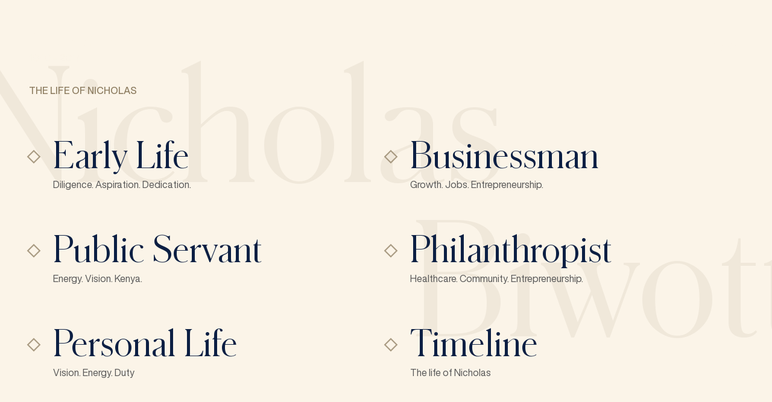

--- FILE ---
content_type: text/html; charset=utf-8
request_url: https://www.nicholasbiwott.com/menu
body_size: 2212
content:
<!DOCTYPE html><html lang="en"><head><link rel="apple-touch-icon" sizes="180x180" href="/favicons/apple-touch-icon.png"/><link rel="icon" type="image/png" sizes="32x32" href="/favicons/favicon-32x32.png"/><link rel="icon" type="image/png" sizes="16x16" href="/favicons/favicon-16x16.png"/><link rel="manifest" href="/favicons/site.webmanifest"/><link rel="mask-icon" href="/favicons/safari-pinned-tab.svg" color="#5bbad5"/><meta name="msapplication-TileColor" content="#da532c"/><meta name="theme-color" content="#ffffff"/><meta name="viewport" content="width=device-width"/><meta charSet="utf-8"/><meta name="description" content="Nicholas Biwott dedicated his life to Kenya and her people. For over 50 years, as a public servant, philanthropist, and entrepreneur, he strove to build a strong, fair and bright future for his country."/><meta name="twitter:card" content="summary_large_image"/><meta name="twitter:site" content="@site"/><meta name="twitter:creator" content="@samuelgoddard"/><meta property="og:url" content="https://nicholasbiwott.com/"/><meta property="og:type" content="website"/><meta property="og:description" content="Nicholas Biwott dedicated his life to Kenya and her people. For over 50 years, as a public servant, philanthropist, and entrepreneur, he strove to build a strong, fair and bright future for his country."/><meta property="og:image" content="/images/social-share.png"/><meta property="og:image:width" content="800"/><meta property="og:image:height" content="600"/><meta property="og:locale" content="en_GB"/><meta property="og:site_name" content="Nicholas Biwott"/><title>Menu | Nicholas Biwott</title><meta name="robots" content="index,follow"/><meta name="googlebot" content="index,follow"/><meta name="next-head-count" content="17"/><link rel="preload" href="/_next/static/css/1408aede22a67f63096a.css" as="style"/><link rel="stylesheet" href="/_next/static/css/1408aede22a67f63096a.css" data-n-g=""/><noscript data-n-css=""></noscript><script defer="" nomodule="" src="/_next/static/chunks/polyfills-a54b4f32bdc1ef890ddd.js"></script><script src="/_next/static/chunks/webpack-0924c5a5cb12df8614e4.js" defer=""></script><script src="/_next/static/chunks/main-98d2d89f42fe0c17a460.js" defer=""></script><script src="/_next/static/chunks/pages/_app-964e5343850b67d8237e.js" defer=""></script><script src="/_next/static/chunks/966-e4cc09a2c71cdcd3194c.js" defer=""></script><script src="/_next/static/chunks/pages/menu-19fc42945744e8085439.js" defer=""></script><script src="/_next/static/kOTtCHWCanHBDPBmat6-z/_buildManifest.js" defer=""></script><script src="/_next/static/kOTtCHWCanHBDPBmat6-z/_ssgManifest.js" defer=""></script></head><body><noscript><iframe src="https://www.googletagmanager.com/ns.html?id=G-EKY9NM6TCG" height="0" width="0" style="display:none;visibility:hidden"></iframe></noscript><div id="__next"><div><div data-scroll-container="true" id="scroll-container"><div data-scroll-section="true"><header class="p-6 md:p-10 xl:p-12 fixed top-0 left-0 right-0 w-full z-10 mix-blend-difference text-off-white" data-scroll="true" data-scroll-sticky="true" data-scroll-target="#__next"><div class="flex flex-wrap items-start md:items-center relative z-20"><div class="mr-auto"><div class="relative overflow-hidden"><div class="transition-transform ease-in-out duration-500 translate-y-0"><a class="block text-[26px] md:text-[28px] xl:text-[32px] font-display leading-none font-semibold" href="/">Nicholas Biwott</a></div><div class="absolute top-0 left-0 right-0 transition-transform ease-in-out duration-500 translate-y-full"><a class="block text-[26px] md:text-[28px] xl:text-[32px] font-display leading-none font-semibold" href="/">N.B</a></div></div><span class="block font-medium text-[16px] text-current opacity-30 mt-1">1940 – 2017</span></div><nav class="ml-auto flex space-x-3 text-[18px] md:text-[18px] xl:text-[18px] mt-[2px] md:mt-0 relative overflow-hidden w-auto"><a class="block uppercase relative overflow-hidden pl-4" href="/"><span class="block transition-transform ease-in-out duration-500 transition-transform ease-in-out duration-500 translate-y-0">Menu</span><span class="absolute top-0 right-0 block transition-transform ease-in-out duration-500 transition-transform ease-in-out duration-500 translate-y-[-25px]">Close</span></a></nav></div></header><div><main style="opacity:0"><section class="min-h-screen flex flex-wrap relative pt-[112px] md:pt-[138px]"><div class="mt-auto w-full md:min-h-[600px] mb-12 md:mb-0"><div class="w-full relative"><div class="absolute top-0 left-0 ml-[-50px] mt-[-5%] md:mt-[-5%] xl:mt-[-5%] 3xl:mt-[-120px] flex flex-wrap overflow-hidden" data-scroll="true" data-scroll-speed="-0.7"><span data-scroll="true" data-scroll-direction="horizontal" data-scroll-speed="-1.5" class="w-full text-gold block text-[22vw] xl:text-[20vw] 3xl:text-[400px] leading-none font-display opacity-10">Nicholas</span><span data-scroll="true" data-scroll-direction="horizontal" data-scroll-speed="1.5" class="text-gold block text-[22vw] xl:text-[20vw] 3xl:text-[450px] leading-none font-display opacity-10 ml-auto mr-[-50px]">Biwott</span></div><div class="px-6 md:px-10 xl:px-12 max-w-[1500px] mx-auto w-full max-w-[1350px]  "><nav class=""><span class="uppercase text-gold font-medium block mb-8">The Life Of Nicholas</span><ul class="flex flex-wrap"><li class="w-1/2 py-3 md:py-6 xl:py-8 relative pl-6 md:pl-10"><a class="block group transition-all ease-in-out duration-300 md:hover:pl-2" href="/early-life"><span class="w-3 md:w-4 h-3 md:h-4 border md:border-2 border-gold opacity-75 rotate-45 group-hover:-rotate-45 group-focus:-rotate-45 transition-transform ease-in-out duration-300 block absolute top-0 left-0 mt-[24px] md:mt-[42px] xl:mt-[58px]"></span><span class="font-display text-3xl md:text-4xl lg:text-5xl xl:text-6xl block text-navy mb-2 pm rmd:mb-3">Early Life</span><span class="text-grey block text-sm md:text-base">Diligence. Aspiration. Dedication.</span></a></li><li class="w-1/2 py-3 md:py-6 xl:py-8 relative pl-6 md:pl-10"><a class="block group transition-all ease-in-out duration-300 md:hover:pl-2" href="/businessman"><span class="w-3 md:w-4 h-3 md:h-4 border md:border-2 border-gold opacity-75 rotate-45 group-hover:-rotate-45 group-focus:-rotate-45 transition-transform ease-in-out duration-300 block absolute top-0 left-0 mt-[24px] md:mt-[42px] xl:mt-[58px]"></span><span class="font-display text-3xl md:text-4xl lg:text-5xl xl:text-6xl block text-navy mb-2 pm rmd:mb-3">Businessman</span><span class="text-grey block text-sm md:text-base">Growth. Jobs. Entrepreneurship.</span></a></li><li class="w-1/2 py-3 md:py-6 xl:py-8 relative pl-6 md:pl-10"><a class="block group transition-all ease-in-out duration-300 md:hover:pl-2" href="/public-servant"><span class="w-3 md:w-4 h-3 md:h-4 border md:border-2 border-gold opacity-75 rotate-45 group-hover:-rotate-45 group-focus:-rotate-45 transition-transform ease-in-out duration-300 block absolute top-0 left-0 mt-[24px] md:mt-[42px] xl:mt-[58px]"></span><span class="font-display text-3xl md:text-4xl lg:text-5xl xl:text-6xl block text-navy mb-2 pm rmd:mb-3">Public Servant</span><span class="text-grey block text-sm md:text-base">Energy. Vision. Kenya.</span></a></li><li class="w-1/2 py-3 md:py-6 xl:py-8 relative pl-6 md:pl-10"><a class="block group transition-all ease-in-out duration-300 md:hover:pl-2" href="/philanthropist"><span class="w-3 md:w-4 h-3 md:h-4 border md:border-2 border-gold opacity-75 rotate-45 group-hover:-rotate-45 group-focus:-rotate-45 transition-transform ease-in-out duration-300 block absolute top-0 left-0 mt-[24px] md:mt-[42px] xl:mt-[58px]"></span><span class="font-display text-3xl md:text-4xl lg:text-5xl xl:text-6xl block text-navy mb-2 pm rmd:mb-3">Philanthropist</span><span class="text-grey block text-sm md:text-base">Healthcare. Community. Entrepreneurship.</span></a></li><li class="w-1/2 py-3 md:py-6 xl:py-8 relative pl-6 md:pl-10"><a class="block group transition-all ease-in-out duration-300 md:hover:pl-2" href="/personal-life"><span class="w-3 md:w-4 h-3 md:h-4 border md:border-2 border-gold opacity-75 rotate-45 group-hover:-rotate-45 group-focus:-rotate-45 transition-transform ease-in-out duration-300 block absolute top-0 left-0 mt-[24px] md:mt-[42px] xl:mt-[58px]"></span><span class="font-display text-3xl md:text-4xl lg:text-5xl xl:text-6xl block text-navy mb-2 pm rmd:mb-3">Personal Life</span><span class="text-grey block text-sm md:text-base">Vision. Energy. Duty</span></a></li><li class="w-1/2 py-3 md:py-6 xl:py-8 relative pl-6 md:pl-10"><a class="block group transition-all ease-in-out duration-300 md:hover:pl-2" href="/timeline"><span class="w-3 md:w-4 h-3 md:h-4 border md:border-2 border-gold opacity-75 rotate-45 group-hover:-rotate-45 group-focus:-rotate-45 transition-transform ease-in-out duration-300 block absolute top-0 left-0 mt-[24px] md:mt-[42px] xl:mt-[58px]"></span><span class="font-display text-3xl md:text-4xl lg:text-5xl xl:text-6xl block text-navy mb-2 pm rmd:mb-3">Timeline</span><span class="text-grey block text-sm md:text-base">The life of Nicholas</span></a></li></ul></nav></div></div></div><div class="mt-auto w-full pb-12"><div class="px-6 md:px-10 xl:px-12 max-w-[1500px] mx-auto w-full   "><ul class="flex flex-wrap text-sm md:text-base justify-center"></ul></div></div></section></main></div></div></div></div></div><script id="__NEXT_DATA__" type="application/json">{"props":{"pageProps":{}},"page":"/menu","query":{},"buildId":"kOTtCHWCanHBDPBmat6-z","nextExport":true,"autoExport":true,"isFallback":false,"scriptLoader":[]}</script></body></html>

--- FILE ---
content_type: text/html; charset=utf-8
request_url: https://www.nicholasbiwott.com/_next/data/kOTtCHWCanHBDPBmat6-z/index.json
body_size: 3008
content:
{"pageProps":{"home":{"title":"Home","heroWord2":"Entrepreneur","heroText":[{"_key":"7be50a0a997e","markDefs":[],"children":[{"_key":"705855f75c4a","_type":"span","marks":[],"text":"Nicholas Biwott dedicated his life to Kenya and her people. For over 50 years, as a public servant, philanthropist, and entrepreneur, he strove to build a strong, fair and bright future for his country."}],"_type":"block","style":"normal"},{"style":"normal","_key":"4d8874b3fe69","markDefs":[],"children":[{"_type":"span","marks":[],"text":"","_key":"452cc160b7450"}],"_type":"block"}],"supportingContentImage":{"asset":{"_updatedAt":"2021-11-23T14:02:11Z","_type":"sanity.imageAsset","url":"https://cdn.sanity.io/images/b1h99cg1/production/4e4a6bc9c745f2db903c03f0497f0d89ae4f1027-1408x1218.jpg","mimeType":"image/jpeg","_createdAt":"2021-11-23T14:02:11Z","assetId":"4e4a6bc9c745f2db903c03f0497f0d89ae4f1027","sha1hash":"4e4a6bc9c745f2db903c03f0497f0d89ae4f1027","originalFilename":"2.jpg","_id":"image-4e4a6bc9c745f2db903c03f0497f0d89ae4f1027-1408x1218-jpg","path":"images/b1h99cg1/production/4e4a6bc9c745f2db903c03f0497f0d89ae4f1027-1408x1218.jpg","metadata":{"isOpaque":true,"blurHash":"ehLDlT~BxZNHoz_3IoM|n$%2t7M{WBjZt7xuj?fkWCM{ozofazoMRQ","_type":"sanity.imageMetadata","palette":{"muted":{"title":"#fff","population":6.68,"background":"#a57d6d","_type":"sanity.imagePaletteSwatch","foreground":"#fff"},"lightVibrant":{"population":5.52,"background":"#e4c5a8","_type":"sanity.imagePaletteSwatch","foreground":"#000","title":"#000"},"darkVibrant":{"_type":"sanity.imagePaletteSwatch","foreground":"#fff","title":"#fff","population":0.41,"background":"#6d1f1a"},"lightMuted":{"_type":"sanity.imagePaletteSwatch","foreground":"#000","title":"#000","population":6.16,"background":"#e4dbc9"},"vibrant":{"background":"#b45f58","_type":"sanity.imagePaletteSwatch","foreground":"#fff","title":"#fff","population":0.01},"dominant":{"title":"#fff","population":6.68,"background":"#a57d6d","_type":"sanity.imagePaletteSwatch","foreground":"#fff"},"_type":"sanity.imagePalette","darkMuted":{"population":3.18,"background":"#513c3c","_type":"sanity.imagePaletteSwatch","foreground":"#fff","title":"#fff"}},"hasAlpha":false,"lqip":"[data-uri]","dimensions":{"_type":"sanity.imageDimensions","width":1408,"aspectRatio":1.1559934318555007,"height":1218}},"uploadId":"fr4XbqhBkTdX1RVzdZRxuTBfqsQ2XVpy","size":301276,"extension":"jpg","_rev":"l73oHpGu7dPApMzpshspXi"},"caption":"Biwott (left) at 1997 Madaraka day Celebration","alt":"Some alt text here"},"seo":{"_type":"seo","metaDesc":"Nicholas Biwott dedicated his life to Kenya and her people. For over 50 years, as a public servant, philanthropist, and entrepreneur, he strove to build a strong, fair and bright future for his country.","metaTitle":"Nicholas Biwott – Home","shareGraphic":null},"heroWord1":"Statesman","heroWord3":"Humanitarian","heroImage":{"asset":{"uploadId":"Hj6G6lwdzE2D4Uuy0GIShMtlz3K3UuWG","_rev":"S1Fb7nZ6CwyDJIiED6gWFS","metadata":{"isOpaque":true,"blurHash":"eOK^]CIp4o%Mxtt6%LM|IUt7-;xuRjWBIU~pIVxu-:RjWBIo-pRkNG","_type":"sanity.imageMetadata","palette":{"_type":"sanity.imagePalette","darkMuted":{"foreground":"#fff","title":"#fff","population":0.01,"background":"#44342a","_type":"sanity.imagePaletteSwatch"},"muted":{"background":"#837f73","_type":"sanity.imagePaletteSwatch","foreground":"#fff","title":"#fff","population":7.85},"lightVibrant":{"title":"#000","population":9.61,"background":"#ece3d2","_type":"sanity.imagePaletteSwatch","foreground":"#000"},"darkVibrant":{"background":"#18150b","_type":"sanity.imagePaletteSwatch","foreground":"#fff","title":"#fff","population":0.06},"lightMuted":{"population":10.17,"background":"#dcd4c4","_type":"sanity.imagePaletteSwatch","foreground":"#000","title":"#000"},"vibrant":{"foreground":"#000","title":"#fff","population":0,"background":"#ae9950","_type":"sanity.imagePaletteSwatch"},"dominant":{"_type":"sanity.imagePaletteSwatch","foreground":"#000","title":"#000","population":10.17,"background":"#dcd4c4"}},"hasAlpha":false,"lqip":"[data-uri]","dimensions":{"_type":"sanity.imageDimensions","width":1584,"aspectRatio":0.9658536585365853,"height":1640}},"assetId":"29a5afd7c17543b856822b1956ca04666c7d102c","_updatedAt":"2021-11-22T10:03:25Z","extension":"jpg","path":"images/b1h99cg1/production/29a5afd7c17543b856822b1956ca04666c7d102c-1584x1640.jpg","_type":"sanity.imageAsset","originalFilename":"1.jpg","url":"https://cdn.sanity.io/images/b1h99cg1/production/29a5afd7c17543b856822b1956ca04666c7d102c-1584x1640.jpg","_createdAt":"2021-11-22T10:03:25Z","mimeType":"image/jpeg","sha1hash":"29a5afd7c17543b856822b1956ca04666c7d102c","size":389552,"_id":"image-29a5afd7c17543b856822b1956ca04666c7d102c-1584x1640-jpg"},"caption":null,"alt":"Nicholas sat at a table"},"supportingContent":[{"children":[{"text":"Working in the governments of the Fathers of Kenyan Independence, Jomo Kenyatta and Daniel arap Moi, he held eight senior civil servant and ministerial posts.","_key":"84d0acd5aaed","_type":"span","marks":[]}],"_type":"block","style":"normal","_key":"7260d95e2ed8","markDefs":[]},{"_type":"block","style":"normal","_key":"17fd470d2bb6","markDefs":[],"children":[{"_type":"span","marks":[],"text":"Widely regarded as the most competent and effective minister of the arap Moi government, he helped shape the largest economy in Eastern Africa and was at the forefront of efforts to deepen regional cooperation.","_key":"c4ef99ab719c0"}]}],"supportingQuote":{"quoteText":"\"When the history of this country is written, it will include men and women who quietly, but firmly and with confidence, are responsible for what Kenya is today – a sound country, a stable country, with a growing economy.  Nicholas Biwott is one of those people","author":"Uhuru Kenyatta","authorTitle":"President of Kenya (2013 - 2022)","quoteImage":{"asset":{"_updatedAt":"2021-11-23T14:02:03Z","path":"images/b1h99cg1/production/91829392eb3e444fd0277a869e4fa21f56e56893-1036x1036.jpg","originalFilename":"3.jpg","metadata":{"isOpaque":true,"blurHash":"e8M@M$M{D%-;D%IUWVD%t7WB~pD%IV%Mt7Io-pt6t7WB9FIVWCM{t7","_type":"sanity.imageMetadata","palette":{"darkVibrant":{"population":0,"background":"#67561c","_type":"sanity.imagePaletteSwatch","foreground":"#fff","title":"#fff"},"lightMuted":{"background":"#c4bca7","_type":"sanity.imagePaletteSwatch","foreground":"#000","title":"#fff","population":12.12},"vibrant":{"background":"#c7a637","_type":"sanity.imagePaletteSwatch","foreground":"#000","title":"#fff","population":0},"dominant":{"background":"#c4bca7","_type":"sanity.imagePaletteSwatch","foreground":"#000","title":"#fff","population":12.12},"_type":"sanity.imagePalette","darkMuted":{"background":"#776321","_type":"sanity.imagePaletteSwatch","foreground":"#fff","title":"#fff","population":0},"muted":{"population":5.35,"background":"#a49c88","_type":"sanity.imagePaletteSwatch","foreground":"#000","title":"#fff"},"lightVibrant":{"_type":"sanity.imagePaletteSwatch","foreground":"#000","title":"#000","population":6.29,"background":"#f5efdb"}},"hasAlpha":false,"lqip":"[data-uri]","dimensions":{"_type":"sanity.imageDimensions","width":1036,"aspectRatio":1,"height":1036}},"url":"https://cdn.sanity.io/images/b1h99cg1/production/91829392eb3e444fd0277a869e4fa21f56e56893-1036x1036.jpg","_rev":"yIm5XcYG2nhS0Yp1W2X4Sv","mimeType":"image/jpeg","size":109036,"_createdAt":"2021-11-23T14:02:03Z","uploadId":"NQSEODZpiSD3bX5Xh4QkbOwmLXq2RvcO","sha1hash":"91829392eb3e444fd0277a869e4fa21f56e56893","assetId":"91829392eb3e444fd0277a869e4fa21f56e56893","_id":"image-91829392eb3e444fd0277a869e4fa21f56e56893-1036x1036-jpg","extension":"jpg","_type":"sanity.imageAsset"},"caption":null,"alt":null}}},"preview":false},"__N_SSG":true}

--- FILE ---
content_type: text/html; charset=utf-8
request_url: https://www.nicholasbiwott.com/_next/data/kOTtCHWCanHBDPBmat6-z/early-life.json
body_size: 5488
content:
{"pageProps":{"earlyLife":{"title":"Early Life","section1Image":{"asset":{"_rev":"n1fpwyv31VVtE9IRecGZyO","_createdAt":"2022-09-07T09:45:17Z","_type":"sanity.imageAsset","mimeType":"image/jpeg","path":"images/b1h99cg1/production/eae5024bfeda6e7ef3e515cdfe9fcc36cca39f6a-1186x1854.jpg","extension":"jpg","size":326339,"_id":"image-eae5024bfeda6e7ef3e515cdfe9fcc36cca39f6a-1186x1854-jpg","originalFilename":"Image 155@2x.jpg","uploadId":"4J0Uki1hRBypZis799uZd4Bg29d0FF83","_updatedAt":"2022-09-07T09:45:17Z","metadata":{"palette":{"vibrant":{"population":0,"background":"#bf943f","_type":"sanity.imagePaletteSwatch","foreground":"#000","title":"#fff"},"dominant":{"foreground":"#fff","title":"#fff","population":9.03,"background":"#39342c","_type":"sanity.imagePaletteSwatch"},"_type":"sanity.imagePalette","darkMuted":{"title":"#fff","population":9.03,"background":"#39342c","_type":"sanity.imagePaletteSwatch","foreground":"#fff"},"muted":{"foreground":"#fff","title":"#fff","population":5.36,"background":"#8e8982","_type":"sanity.imagePaletteSwatch"},"lightVibrant":{"foreground":"#000","title":"#000","population":0,"background":"#ddc79b","_type":"sanity.imagePaletteSwatch"},"darkVibrant":{"foreground":"#fff","title":"#fff","population":0.03,"background":"#241c0c","_type":"sanity.imagePaletteSwatch"},"lightMuted":{"background":"#c4c4b4","_type":"sanity.imagePaletteSwatch","foreground":"#000","title":"#fff","population":0.01}},"hasAlpha":false,"lqip":"[data-uri]","dimensions":{"_type":"sanity.imageDimensions","width":1186,"aspectRatio":0.639697950377562,"height":1854},"isOpaque":true,"blurHash":"dXJRaIIUD%M{~qoKRjoLaeRjofofayRjWBRjM{M{Rkaz","_type":"sanity.imageMetadata"},"sha1hash":"eae5024bfeda6e7ef3e515cdfe9fcc36cca39f6a","url":"https://cdn.sanity.io/images/b1h99cg1/production/eae5024bfeda6e7ef3e515cdfe9fcc36cca39f6a-1186x1854.jpg","assetId":"eae5024bfeda6e7ef3e515cdfe9fcc36cca39f6a"},"caption":"Biwott in High School (left)","alt":null},"section1RightText":[{"_key":"77a0c595e84d","markDefs":[],"children":[{"_type":"span","marks":[],"text":"His parents, Maria Soti (1911-1986) and Cheserem (1908-2009), had a strong influence on his early years. At a time when few Kenyans went to school, his parents instilled in him the fundamental value of education, as the key to greater opportunity, personal liberty and a better life, as well as a belief in the necessity of education for all.","_key":"150419f8fadc"}],"_type":"block","style":"normal"},{"_key":"8d323db3a7fc","markDefs":[],"children":[{"_type":"span","marks":[],"text":"They even educated other children and provided shelter for those on their way to boarding school, while Cheserem founded and served as Chairman of the Biwott School. His parents’ influence would inspire him to devote a large part of his life to supporting and developing educational projects in Kenya culminating in the building of the Maria Soti Girls Secondary School, a model school for girls, which he developed and paid for as a tribute to his mother.","_key":"39e6ecd2043e0"}],"_type":"block","style":"normal"}],"section2Heading":"Biwott started school at Mokwo Primary, heading to Tambach Intermediate School (1951-54) and then boarded at Kapsabet High School (1955-58), which remains to this day one of Kenya’s leading boys’ educational establishments.","section2LeftText":[{"_type":"block","style":"normal","_key":"89cc3437b6d1","markDefs":[],"children":[{"_type":"span","marks":[],"text":"Despite being short (5”5) and skinny at the famously athletic school, he was given the best bed in the senior dormitory in token for the leadership he displayed and as a sign of the respect among the boys at the school.","_key":"ad307a7a80e8"}]},{"markDefs":[],"children":[{"marks":[],"text":"While applying for scholarships to universities in 1959, he gained his first taste of public administration, working for the local office of the Department of Information and Broadcasting in Eldoret, and publishing the ","_key":"8a384d2bfd250","_type":"span"},{"_type":"span","marks":["em"],"text":"Kalenjin Monthly","_key":"8a384d2bfd251"},{"_key":"8a384d2bfd252","_type":"span","marks":[],"text":" newsletter."}],"_type":"block","style":"normal","_key":"d1856cdd195e"},{"markDefs":[],"children":[{"_type":"span","marks":[],"text":"A country thousands of miles from Kenya was to play a leading role in the next phase of his life. In February 1961, Biwott became the first Kenyan to study in Australia. Starting out at Taylors College in Melbourne, he progressed to the University of Melbourne (1962-64), from where he graduated with a Bachelor of Commerce and a Diploma in Public Administration, majoring in Economics and Political Science.","_key":"78129abe86870"}],"_type":"block","style":"normal","_key":"817c44bb038a"}],"section3Heading":"Biwott’s return to Kenya, at the end of 1964, to begin his half-century long career of public service, did not mark the end of his education.","seo":null,"hero":{"heroMetaText":"Early Life","heroWord1":"Diligence","heroWord2":"Aspiration","heroWord3":"Dedication","heroQuote":{"quoteText":"I was sent to school at a young age at the insistence of my mother, who instilled in us the importance of discipline and education. I well remember my father carrying me on his back through swollen rivers to make sure I got to school! And he encouraged me to continue my education through to university.","author":"Nicholas Biwott","authorTitle":null,"quoteImage":{"asset":{"_rev":"3k0AlLHLJvYfdM318x7YAE","_type":"sanity.imageAsset","assetId":"eefcb5a93e963d9d34d65c7f6b6456855c62de03","sha1hash":"eefcb5a93e963d9d34d65c7f6b6456855c62de03","uploadId":"oK3qsfbBenw7KHmb639O76A4PCdPwroQ","_updatedAt":"2021-11-23T10:51:54Z","_id":"image-eefcb5a93e963d9d34d65c7f6b6456855c62de03-1568x1152-jpg","originalFilename":"1.jpg","url":"https://cdn.sanity.io/images/b1h99cg1/production/eefcb5a93e963d9d34d65c7f6b6456855c62de03-1568x1152.jpg","_createdAt":"2021-11-23T10:51:54Z","metadata":{"isOpaque":true,"blurHash":"VWKK_}xuE1M{IU%MM{WBM{s:D%t7t7bGt7~qxuM{%MIV","_type":"sanity.imageMetadata","palette":{"lightVibrant":{"background":"#fcf3ec","_type":"sanity.imagePaletteSwatch","foreground":"#000","title":"#000","population":3.21},"darkVibrant":{"foreground":"#fff","title":"#fff","population":0.03,"background":"#0c1404","_type":"sanity.imagePaletteSwatch"},"lightMuted":{"title":"#fff","population":4.1,"background":"#bec1b9","_type":"sanity.imagePaletteSwatch","foreground":"#000"},"vibrant":{"foreground":"#000","title":"#fff","population":0,"background":"#7fd42a","_type":"sanity.imagePaletteSwatch"},"dominant":{"background":"#444c43","_type":"sanity.imagePaletteSwatch","foreground":"#fff","title":"#fff","population":6.01},"_type":"sanity.imagePalette","darkMuted":{"population":6.01,"background":"#444c43","_type":"sanity.imagePaletteSwatch","foreground":"#fff","title":"#fff"},"muted":{"population":2.19,"background":"#7b847a","_type":"sanity.imagePaletteSwatch","foreground":"#fff","title":"#fff"}},"hasAlpha":false,"lqip":"[data-uri]","dimensions":{"_type":"sanity.imageDimensions","width":1568,"aspectRatio":1.3611111111111112,"height":1152}},"mimeType":"image/jpeg","path":"images/b1h99cg1/production/eefcb5a93e963d9d34d65c7f6b6456855c62de03-1568x1152.jpg","extension":"jpg","size":274847},"caption":"Teenage Biwott (left)","alt":null}}},"section1Heading":"Kipyator Nicholas Kiprono arap Biwott was born in 1940, into the Kalenjin tribe in Chebior Village, Keiyo District, in what was then British Kenya.","section1LeftText":[{"markDefs":[],"children":[{"marks":[],"text":"Cheserem, a successful farmer and entrepreneur, imparted a spirit of entrepreneurialism and hard work to his son from an early age. During the school holidays, Nicholas Biwott would herd his father’s sheep for sale at the market, and as a teenager, he earned his first salary working for Cheserem in his garden vegetable and food produce (meat and eggs) businesses.","_key":"fefde392115d","_type":"span"}],"_type":"block","style":"normal","_key":"c3ccbb0ab2f9"},{"markDefs":[],"children":[{"_type":"span","marks":[],"text":"","_key":"3e90d6f2165f0"}],"_type":"block","style":"normal","_key":"d41d48b3fc64"},{"style":"normal","_key":"e94284e19cfd","markDefs":[],"children":[{"_type":"span","marks":[],"text":"Cheserem started his own market gardening business in 1939, one of the first Africans in his area to do so, gradually scaling it up to supply the prosperous Asian stores of the day and the leading local hotels, as well as larger schools and a prison.","_key":"7c59d888cf320"}],"_type":"block"},{"children":[{"_type":"span","marks":[],"text":"","_key":"e2470e1a1548"}],"_type":"block","style":"normal","_key":"be3667a1e195","markDefs":[]},{"markDefs":[],"children":[{"marks":[],"text":"Subsequently, he moved into the transport business, opened three hide and skin stores and began exporting and trading with what became Uganda, Congo and Rwanda. This helped his businesses to spread wealth in his local community, and he energetically implemented new agricultural techniques, from irrigation to natural pesticides, as well as developing orchards and a tea plantation.","_key":"507cf7263083","_type":"span"}],"_type":"block","style":"normal","_key":"f9a08b120784"}],"section2Image":{"asset":{"path":"images/b1h99cg1/production/c1df8f72a23ef02666a44a565a91da2d924ebf4b-1252x804.jpg","_type":"sanity.imageAsset","extension":"jpg","uploadId":"mBVwyIywIf3haOrcAAm0dPMDqm4Z9Khp","_createdAt":"2021-11-23T10:52:32Z","_id":"image-c1df8f72a23ef02666a44a565a91da2d924ebf4b-1252x804-jpg","sha1hash":"c1df8f72a23ef02666a44a565a91da2d924ebf4b","size":397503,"url":"https://cdn.sanity.io/images/b1h99cg1/production/c1df8f72a23ef02666a44a565a91da2d924ebf4b-1252x804.jpg","assetId":"c1df8f72a23ef02666a44a565a91da2d924ebf4b","metadata":{"blurHash":"VQJkl%?b~qxuxu~qoft7WBt7M{WBRjIUfQ%Mxut7t7xu","_type":"sanity.imageMetadata","palette":{"darkMuted":{"foreground":"#fff","title":"#fff","population":5.34,"background":"#39383b","_type":"sanity.imagePaletteSwatch"},"muted":{"title":"#fff","population":4.49,"background":"#7c7c7f","_type":"sanity.imagePaletteSwatch","foreground":"#fff"},"lightVibrant":{"background":"#f4f4fc","_type":"sanity.imagePaletteSwatch","foreground":"#000","title":"#000","population":0.48},"darkVibrant":{"background":"#1c1c68","_type":"sanity.imagePaletteSwatch","foreground":"#fff","title":"#fff","population":0},"lightMuted":{"background":"#bcbbbf","_type":"sanity.imagePaletteSwatch","foreground":"#000","title":"#fff","population":3.48},"vibrant":{"title":"#fff","population":0,"background":"#3636c8","_type":"sanity.imagePaletteSwatch","foreground":"#fff"},"dominant":{"population":5.34,"background":"#39383b","_type":"sanity.imagePaletteSwatch","foreground":"#fff","title":"#fff"},"_type":"sanity.imagePalette"},"hasAlpha":false,"lqip":"[data-uri]","dimensions":{"_type":"sanity.imageDimensions","width":1252,"aspectRatio":1.5572139303482586,"height":804},"isOpaque":true},"_rev":"FEeBiiYuP0tOBzSdq2jV47","mimeType":"image/jpeg","originalFilename":"3.jpg","_updatedAt":"2021-11-23T10:52:32Z"},"caption":"Biwott (far left second row from the front) at Kapsabet Boys High School","alt":null},"section3Text":[{"_type":"block","style":"normal","_key":"77000801bc6f","markDefs":[],"children":[{"_type":"span","marks":[],"text":"In 1966, he studied for a course in Public Administration at the Kenya Institute of Administration (established in 1961 to train the nation’s future leaders and administrators) and then requested a leave of absence from the Government to study a Master’s in Economics at his alma mater, the University of Melbourne. This was turned down by the Government, but Biwott went anyway, keen to further his learning and gain a new qualification, hoping that the permission would eventually come through. However, having completed the preliminary studies for his Master’s degree, he returned to Kenya for good in 1967 without completing the degree, as the permission he hoped for was not forthcoming.","_key":"bedd1c34793f"}]}],"section3Image":{"asset":{"assetId":"0ce041dd19da4cc1e6976bdc2f1630fdef68065e","mimeType":"image/jpeg","sha1hash":"0ce041dd19da4cc1e6976bdc2f1630fdef68065e","_type":"sanity.imageAsset","originalFilename":"4.jpg","extension":"jpg","_id":"image-0ce041dd19da4cc1e6976bdc2f1630fdef68065e-928x1376-jpg","_rev":"SHiCMUoZiIUVmBOv1f5bRy","url":"https://cdn.sanity.io/images/b1h99cg1/production/0ce041dd19da4cc1e6976bdc2f1630fdef68065e-928x1376.jpg","_updatedAt":"2021-11-23T10:52:47Z","metadata":{"dimensions":{"height":1376,"_type":"sanity.imageDimensions","width":928,"aspectRatio":0.6744186046511628},"isOpaque":true,"blurHash":"dFK^._IA~Wn%^*RjE1xt4nofE1WBD*kCtRRj9FofR*WB","_type":"sanity.imageMetadata","palette":{"dominant":{"background":"#504d42","_type":"sanity.imagePaletteSwatch","foreground":"#fff","title":"#fff","population":6.51},"_type":"sanity.imagePalette","darkMuted":{"title":"#fff","population":6.51,"background":"#504d42","_type":"sanity.imagePaletteSwatch","foreground":"#fff"},"muted":{"background":"#847a69","_type":"sanity.imagePaletteSwatch","foreground":"#fff","title":"#fff","population":6.04},"lightVibrant":{"_type":"sanity.imagePaletteSwatch","foreground":"#000","title":"#000","population":0.65,"background":"#dcccb4"},"darkVibrant":{"background":"#5a472a","_type":"sanity.imagePaletteSwatch","foreground":"#fff","title":"#fff","population":0},"lightMuted":{"title":"#fff","population":6.46,"background":"#ccbdaa","_type":"sanity.imagePaletteSwatch","foreground":"#000"},"vibrant":{"_type":"sanity.imagePaletteSwatch","foreground":"#fff","title":"#fff","population":0,"background":"#ad8851"}},"hasAlpha":false,"lqip":"[data-uri]"},"path":"images/b1h99cg1/production/0ce041dd19da4cc1e6976bdc2f1630fdef68065e-928x1376.jpg","_createdAt":"2021-11-23T10:52:47Z","uploadId":"R5BFMYXX3lao0fuT8AAzizcWzg9Fr4Jn","size":196441},"caption":"Young Biwott as a student at Melbourne University","alt":null}},"preview":false},"__N_SSG":true}

--- FILE ---
content_type: text/html; charset=utf-8
request_url: https://www.nicholasbiwott.com/_next/data/kOTtCHWCanHBDPBmat6-z/businessman.json
body_size: 7004
content:
{"pageProps":{"businessman":{"section1Image":{"asset":{"assetId":"8c3575f27e0a42e8cf35b021f2a7400364141f7a","url":"https://cdn.sanity.io/images/b1h99cg1/production/8c3575f27e0a42e8cf35b021f2a7400364141f7a-1248x1244.jpg","_id":"image-8c3575f27e0a42e8cf35b021f2a7400364141f7a-1248x1244-jpg","originalFilename":"2.jpg","uploadId":"JFjyfSZ1raECGi0q4vBuGCeSayMs5gA4","extension":"jpg","_updatedAt":"2021-11-23T10:55:47Z","metadata":{"palette":{"vibrant":{"_type":"sanity.imagePaletteSwatch","foreground":"#fff","title":"#fff","population":5.93,"background":"#95582e"},"dominant":{"_type":"sanity.imagePaletteSwatch","foreground":"#000","title":"#fff","population":8.49,"background":"#ccc4ac"},"_type":"sanity.imagePalette","darkMuted":{"population":8.35,"background":"#3d3c33","_type":"sanity.imagePaletteSwatch","foreground":"#fff","title":"#fff"},"muted":{"background":"#99745c","_type":"sanity.imagePaletteSwatch","foreground":"#fff","title":"#fff","population":3.09},"lightVibrant":{"foreground":"#000","title":"#fff","population":1.31,"background":"#d5c4a4","_type":"sanity.imagePaletteSwatch"},"darkVibrant":{"_type":"sanity.imagePaletteSwatch","foreground":"#fff","title":"#fff","population":4.66,"background":"#703b1e"},"lightMuted":{"background":"#ccc4ac","_type":"sanity.imagePaletteSwatch","foreground":"#000","title":"#fff","population":8.49}},"hasAlpha":false,"lqip":"[data-uri]","dimensions":{"aspectRatio":1.0032154340836013,"height":1244,"_type":"sanity.imageDimensions","width":1248},"isOpaque":true,"blurHash":"ecJj^=R-NGWqxZ~poys.s:NG%Ls.WVWXoet7R+n%f6t7IUoKWXoeWC","_type":"sanity.imageMetadata"},"_rev":"SHiCMUoZiIUVmBOv1f5tDP","size":198292,"_type":"sanity.imageAsset","_createdAt":"2021-11-23T10:55:47Z","sha1hash":"8c3575f27e0a42e8cf35b021f2a7400364141f7a","mimeType":"image/jpeg","path":"images/b1h99cg1/production/8c3575f27e0a42e8cf35b021f2a7400364141f7a-1248x1244.jpg"},"caption":"Biwott had a great ability to draw people together in a meeting","alt":null},"section2Text":[{"markDefs":[],"children":[{"_type":"span","marks":[],"text":"In 1969, he purchased the Eldoret Town International Harvester franchise, as well as the Kipsinende dairy farm. About this time, he also began to build a real estate portfolio in Rift Valley and Nairobi, and invested in wheat and maize commercial farming. He started an import-export food and agriculture business in 1972, bought two wheat farms in 1974 (one of which was the locally renowned Karo Farm), and acquired a small safari aircraft operator in 1977, which became Air Kenya.","_key":"70d4e9dd78d9"}],"_type":"block","style":"normal","_key":"9dfed9c7f52c"}],"section3Quote":{"quoteText":"\"Nicholas Biwott and I were friends for 40 years. He always saw the bigger picture and was a man who followed through on promises, a man who kept his word. He was a man of deeds. He spoke less and did more. When people were busy talking about how things should be done, and debating pros and cons, my friend, Nicholas, quietly went about getting the job done. In many ways, he epitomized action. He focused on getting things done - I am not surprised that he is still remembered as the “Total man”.\"","author":"Pius Ngugi","authorTitle":"Chairman of the Thika Coffee Mills","quoteImage":{"asset":{"_type":"sanity.imageAsset","_rev":"I1gJy0TrI4BTZQfF2FvnRa","uploadId":"9ccTXOz0FuAlIDmyjQCbuwkeKozB1sSu","assetId":"e67723f299c3405c5ccd3eef1d2341c8ec48eb4b","metadata":{"hasAlpha":false,"lqip":"[data-uri]","dimensions":{"width":928,"aspectRatio":0.7945205479452054,"height":1168,"_type":"sanity.imageDimensions"},"isOpaque":true,"blurHash":"d4Mjpx~p00~p~pIU_2-;00fRD%D*IU%Lt7%M01Rj%MD*","_type":"sanity.imageMetadata","palette":{"darkVibrant":{"background":"#6d5617","_type":"sanity.imagePaletteSwatch","foreground":"#fff","title":"#fff","population":0},"lightMuted":{"background":"#ccc4ac","_type":"sanity.imagePaletteSwatch","foreground":"#000","title":"#fff","population":6.45},"vibrant":{"background":"#d2a52c","_type":"sanity.imagePaletteSwatch","foreground":"#000","title":"#fff","population":0},"dominant":{"population":6.49,"background":"#a49c84","_type":"sanity.imagePaletteSwatch","foreground":"#000","title":"#fff"},"_type":"sanity.imagePalette","darkMuted":{"background":"#7e631a","_type":"sanity.imagePaletteSwatch","foreground":"#fff","title":"#fff","population":0},"muted":{"title":"#fff","population":6.49,"background":"#a49c84","_type":"sanity.imagePaletteSwatch","foreground":"#000"},"lightVibrant":{"background":"#f8f1de","_type":"sanity.imagePaletteSwatch","foreground":"#000","title":"#000","population":5.07}}},"mimeType":"image/jpeg","path":"images/b1h99cg1/production/e67723f299c3405c5ccd3eef1d2341c8ec48eb4b-928x1168.jpg","_updatedAt":"2021-11-23T10:56:46Z","url":"https://cdn.sanity.io/images/b1h99cg1/production/e67723f299c3405c5ccd3eef1d2341c8ec48eb4b-928x1168.jpg","originalFilename":"4.jpg","_createdAt":"2021-11-23T10:56:46Z","_id":"image-e67723f299c3405c5ccd3eef1d2341c8ec48eb4b-928x1168-jpg","sha1hash":"e67723f299c3405c5ccd3eef1d2341c8ec48eb4b","size":85944,"extension":"jpg"},"caption":null,"alt":null}},"section4Heading":"Over four decades, and even though there were some failures, Biwott’s development of his businesses, and his model of starting, buying and reinvesting in small or struggling Kenyan businesses run by professional management teams and independent boards, created jobs and increased prosperity for thousands of people. It also generated significant revenue for Kenya and opportunities for foreign investment in the country.","section4Text":[{"markDefs":[],"children":[{"marks":[],"text":"For example, in 1981, Biwott purchased shares in Kenol, an insolvent publicly listed oil firm, eventually becoming one of its largest shareholders. Over the next 38 years, the company was rebuilt and slowly grew to become one of Africa’s largest downstream oil companies, one of Kenya’s largest corporate taxpayers and a pan-African firm. Kenol’s significant growth coincided with the the re-rating of African equities and stock market boom following the 2002 General Election - when foreign investment poured into the country and exchange controls and foreign ownership restrictions were lifted. By the time French listed company, Rubis, took over the company in 2019, local and foreign institutional investors dominated Kenol’s ownership.","_key":"1d25161b97d7","_type":"span"}],"_type":"block","style":"normal","_key":"0a635fd78160"}],"title":"Businessman","hero":{"heroMetaText":"Businessman","heroWord1":"Growth","heroWord2":"Jobs","heroWord3":"Entrepeneurship","heroQuote":{"quoteText":"Nicholas Biwott was a true giant in the business community…very rarely do we speak of a person who was not just a great public servant, a great politician, but also a great businessman. The man’s industry was truly legendary…it provided employment to thousands of Kenyans and also contributed immensely to the economy of this country.","author":"Kiprono Kittony","authorTitle":"Chairman of the Kenya National Chamber of Commerce and Industry (2012-19)","quoteImage":{"asset":{"_rev":"6I61zCg64e05nso7aZ5NJT","extension":"png","_updatedAt":"2022-09-07T09:48:19Z","url":"https://cdn.sanity.io/images/b1h99cg1/production/1a2c3d0ee1063cc9eccff7f4b9e9a4200805143c-1024x715.png","size":917491,"_type":"sanity.imageAsset","assetId":"1a2c3d0ee1063cc9eccff7f4b9e9a4200805143c","originalFilename":"biwott lima tractor PHOTO-2021-02-11-16-40-08 2.png","uploadId":"7qdm3DOC7XWNkALMQnJ5he7oFMH62Q85","metadata":{"isOpaque":false,"blurHash":"VqG[m4t7S4t6WB~qt7offlV[x]ofxZbHWBjbbHofofWV","_type":"sanity.imageMetadata","palette":{"_type":"sanity.imagePalette","darkMuted":{"foreground":"#fff","title":"#fff","population":7.46,"background":"#5f4541","_type":"sanity.imagePaletteSwatch"},"muted":{"foreground":"#fff","title":"#fff","population":8.33,"background":"#927a6f","_type":"sanity.imagePaletteSwatch"},"lightVibrant":{"title":"#fff","population":1.1,"background":"#d6aa90","_type":"sanity.imagePaletteSwatch","foreground":"#000"},"darkVibrant":{"_type":"sanity.imagePaletteSwatch","foreground":"#fff","title":"#fff","population":1.46,"background":"#8c2815"},"lightMuted":{"foreground":"#000","title":"#fff","population":1.17,"background":"#cbbeb1","_type":"sanity.imagePaletteSwatch"},"vibrant":{"foreground":"#fff","title":"#fff","population":0.74,"background":"#c95638","_type":"sanity.imagePaletteSwatch"},"dominant":{"foreground":"#fff","title":"#fff","population":8.33,"background":"#927a6f","_type":"sanity.imagePaletteSwatch"}},"hasAlpha":true,"lqip":"[data-uri]","dimensions":{"width":1024,"aspectRatio":1.4321678321678322,"height":715,"_type":"sanity.imageDimensions"}},"mimeType":"image/png","path":"images/b1h99cg1/production/1a2c3d0ee1063cc9eccff7f4b9e9a4200805143c-1024x715.png","sha1hash":"1a2c3d0ee1063cc9eccff7f4b9e9a4200805143c","_id":"image-1a2c3d0ee1063cc9eccff7f4b9e9a4200805143c-1024x715-png","_createdAt":"2022-09-07T09:48:19Z"},"caption":"Biwott minister for energy and regional development commissioning Lake Basin","alt":null}}},"section1Heading":"Following Kenya’s independence in 1963, the Government encouraged the first generation of independent Kenyans, many of whom were civil servants, to support and grow the country’s emerging economy.","section1Text":[{"style":"normal","_key":"2827d6ed0acc","markDefs":[],"children":[{"_type":"span","marks":[],"text":"Working with the nation’s banks, the state introduced a favourable loan scheme to incentivize Kenyans with incomes to purchase assets formerly held by British and European settlers, and to invest in agriculture and business.","_key":"216b8fafea30"}],"_type":"block"},{"markDefs":[],"children":[{"_type":"span","marks":[],"text":"To further boost growth in the nascent Kenyan economy, public servants were empowered to be active in the private sector. The state wanted to draw on their knowledge and experience, and also to avoid a mass exodus of the talented people building the new nation to the private sector by allowing them to supplement their public sector income with legitimate business interests, following a commission led by the Governor of the Central Bank of Kenya, Duncan Ndegwa.","_key":"4c11a30bd0a20"}],"_type":"block","style":"normal","_key":"cf2895b7e62f"},{"_key":"f21a6ce46add","markDefs":[],"children":[{"text":"Biwott formed part of this notable generation of prominent public servants who also invested in businesses, alongside names including Kenneth Matiba, Jeremiah Kiereini, Bruce McKenzie, John Michuki, Charles Njonjo, Njenja Karume and Philip Ndegwa.\n","_key":"c920497befb9","_type":"span","marks":[]}],"_type":"block","style":"normal"}],"section2Heading":"Drawing on his experience working with his entrepreneurial father, Biwott started, bought, invested in and operated several business ventures, mainly in Kenya’s growing number of farms and small businesses, over the next few years.","section2Image":{"asset":{"sha1hash":"d2c0ede317a563b09f4f42acd93db75fd250cb11","metadata":{"isOpaque":true,"blurHash":"VFOeIiQ-_M-:x@01x[n#WCkC4oWVn#MxM{%LxZjF%LsS","_type":"sanity.imageMetadata","palette":{"lightMuted":{"population":0.05,"background":"#d2cdad","_type":"sanity.imagePaletteSwatch","foreground":"#000","title":"#000"},"vibrant":{"title":"#fff","population":6.69,"background":"#d2822c","_type":"sanity.imagePaletteSwatch","foreground":"#fff"},"dominant":{"background":"#d2822c","_type":"sanity.imagePaletteSwatch","foreground":"#fff","title":"#fff","population":6.69},"_type":"sanity.imagePalette","darkMuted":{"_type":"sanity.imagePaletteSwatch","foreground":"#fff","title":"#fff","population":0,"background":"#904c08"},"muted":{"background":"#a47c6c","_type":"sanity.imagePaletteSwatch","foreground":"#fff","title":"#fff","population":0},"lightVibrant":{"population":5.67,"background":"#f5ca8f","_type":"sanity.imagePaletteSwatch","foreground":"#000","title":"#000"},"darkVibrant":{"_type":"sanity.imagePaletteSwatch","foreground":"#fff","title":"#fff","population":1.25,"background":"#a1560a"}},"hasAlpha":false,"lqip":"[data-uri]","dimensions":{"_type":"sanity.imageDimensions","width":769,"aspectRatio":1.3145299145299145,"height":585}},"_rev":"MhcNDZB96f9eC0jwZhp98C","originalFilename":"27.jpg","extension":"jpg","url":"https://cdn.sanity.io/images/b1h99cg1/production/d2c0ede317a563b09f4f42acd93db75fd250cb11-769x585.jpg","_createdAt":"2022-05-05T15:10:54Z","_updatedAt":"2022-05-05T15:10:54Z","path":"images/b1h99cg1/production/d2c0ede317a563b09f4f42acd93db75fd250cb11-769x585.jpg","_type":"sanity.imageAsset","assetId":"d2c0ede317a563b09f4f42acd93db75fd250cb11","mimeType":"image/jpeg","size":357771,"uploadId":"qkZR2a0Y3LnCoJIp8IunWi9o0TFb0XL7","_id":"image-d2c0ede317a563b09f4f42acd93db75fd250cb11-769x585-jpg"},"caption":"Biwott, with his father, Cheserem who died at over 104 years old , his younger brother Edward who died in his 40s in a car accident and Mrs Postlethwaite (Mrs “P”), his Private Secretary from his time in the Ministry of Agriculture 1968 who worked  for him for 20 years until she retired in 1986","alt":null},"section4Image":{"asset":{"metadata":{"blurHash":"VIHeg}nisl-TnMuP9a$zaIxZyYR*xCRPNG%Po4n~$#jX","_type":"sanity.imageMetadata","palette":{"darkVibrant":{"foreground":"#fff","title":"#fff","population":0.65,"background":"#61111f","_type":"sanity.imagePaletteSwatch"},"lightMuted":{"_type":"sanity.imagePaletteSwatch","foreground":"#000","title":"#fff","population":3.26,"background":"#c8baa7"},"vibrant":{"foreground":"#fff","title":"#fff","population":0.27,"background":"#bb213e","_type":"sanity.imagePaletteSwatch"},"dominant":{"background":"#987864","_type":"sanity.imagePaletteSwatch","foreground":"#fff","title":"#fff","population":6.99},"_type":"sanity.imagePalette","darkMuted":{"_type":"sanity.imagePaletteSwatch","foreground":"#fff","title":"#fff","population":6.65,"background":"#58413a"},"muted":{"_type":"sanity.imagePaletteSwatch","foreground":"#fff","title":"#fff","population":6.99,"background":"#987864"},"lightVibrant":{"_type":"sanity.imagePaletteSwatch","foreground":"#000","title":"#fff","population":0.21,"background":"#d29f86"}},"hasAlpha":false,"lqip":"[data-uri]","dimensions":{"height":1110,"_type":"sanity.imageDimensions","width":1408,"aspectRatio":1.2684684684684684},"isOpaque":true},"_rev":"G7GNd116vv1F0bc47FdBk8","size":364345,"_updatedAt":"2021-11-23T10:57:24Z","mimeType":"image/jpeg","_id":"image-b2fdbebd19255e939aa8580a9cd20068452a5b3d-1408x1110-jpg","uploadId":"aC9XI3lPbwym9CC7bXdgW2emH62w5lYE","path":"images/b1h99cg1/production/b2fdbebd19255e939aa8580a9cd20068452a5b3d-1408x1110.jpg","originalFilename":"5.jpg","assetId":"b2fdbebd19255e939aa8580a9cd20068452a5b3d","_createdAt":"2021-11-23T10:57:24Z","extension":"jpg","_type":"sanity.imageAsset","url":"https://cdn.sanity.io/images/b1h99cg1/production/b2fdbebd19255e939aa8580a9cd20068452a5b3d-1408x1110.jpg","sha1hash":"b2fdbebd19255e939aa8580a9cd20068452a5b3d"},"caption":"Biwott with a women’s group at a trade fair at the Kenyatta Conference Centre","alt":null},"seo":null},"preview":false},"__N_SSG":true}

--- FILE ---
content_type: text/html; charset=utf-8
request_url: https://www.nicholasbiwott.com/_next/data/kOTtCHWCanHBDPBmat6-z/public-servant.json
body_size: 26571
content:
{"pageProps":{"publicServant":{"seventiesSection2Text":[{"children":[{"_type":"span","marks":[],"text":"Here, he established what is regarded as one of the country’s greatest modern achievements – the Kenya Medical Research Institute (KEMRI). This leading healthcare research and development facility, supported by major international donors such as the Bill and Melinda Gates Foundation and USAID, carries out vital medical research and for more than forty years, has saved and improved the lives of millions across sub-Saharan Africa in the fight against malaria, HIV/AIDS, and, currently, COVID-19.","_key":"52f29c38576d"}],"_type":"block","style":"normal","_key":"914063618d25","markDefs":[]},{"markDefs":[],"children":[{"_type":"span","marks":[],"text":"This decade also saw the start of Biwott’s 28-year long parliamentary career, when he was elected to the National Assembly as Member of Parliament for Keiyo-Marakwet, representing the Kenya African National Union party (KANU), in 1979. A notably dedicated Member of Parliament, he would return to his constituency every weekend from Nairobi, until he left Parliament in 2007.","_key":"0eeacb04b1be0"}],"_type":"block","style":"normal","_key":"abf14da0b04c"}],"noughtiesSection1QuoteHeading":"Biwott is the best minister of tourism in 25 years.\n","noughtiesSection2Quote":{"quoteText":"\"When I defeated him in 2007, he showed us a sign of great leadership by conceding defeat very fast and congratulating me. From 2007, he has been supporting me in the development of the constituency, and other elected leaders. He was truly a great man, a statesman and a friend.\"","author":"Jackson Kiptanui","authorTitle":"Nicholas Biwott’s successor as MP for Keiyo South, from the opposition United Republican Party","quoteImage":{"asset":{"_type":"sanity.imageAsset","assetId":"70a5afc897b3bacb562b5522a2893590339073fb","metadata":{"hasAlpha":false,"lqip":"[data-uri]","dimensions":{"_type":"sanity.imageDimensions","width":1248,"aspectRatio":1,"height":1248},"isOpaque":true,"blurHash":"eDDSzYNJDz~UZz=.-pkrIU%3ZzaJ%Na*tTtRIqWX.7skKQozaIocoy","_type":"sanity.imageMetadata","palette":{"lightVibrant":{"background":"#9cbad1","_type":"sanity.imagePaletteSwatch","foreground":"#000","title":"#fff","population":0.7},"darkVibrant":{"_type":"sanity.imagePaletteSwatch","foreground":"#fff","title":"#fff","population":0.06,"background":"#12376c"},"lightMuted":{"title":"#000","population":0.88,"background":"#ddc8b2","_type":"sanity.imagePaletteSwatch","foreground":"#000"},"vibrant":{"population":0.55,"background":"#b4522b","_type":"sanity.imagePaletteSwatch","foreground":"#fff","title":"#fff"},"dominant":{"background":"#626431","_type":"sanity.imagePaletteSwatch","foreground":"#fff","title":"#fff","population":7.84},"_type":"sanity.imagePalette","darkMuted":{"_type":"sanity.imagePaletteSwatch","foreground":"#fff","title":"#fff","population":7.84,"background":"#626431"},"muted":{"title":"#fff","population":6.21,"background":"#5776a6","_type":"sanity.imagePaletteSwatch","foreground":"#fff"}}},"sha1hash":"70a5afc897b3bacb562b5522a2893590339073fb","path":"images/b1h99cg1/production/70a5afc897b3bacb562b5522a2893590339073fb-1248x1248.jpg","_updatedAt":"2021-12-01T12:51:37Z","size":267657,"extension":"jpg","originalFilename":"jackson.jpg","uploadId":"CqvfVKgtypa1eresEm2XHPorK74jlMls","mimeType":"image/jpeg","url":"https://cdn.sanity.io/images/b1h99cg1/production/70a5afc897b3bacb562b5522a2893590339073fb-1248x1248.jpg","_rev":"4xLlilCSFaTOBJzS2Ja6yU","_createdAt":"2021-12-01T12:51:37Z","_id":"image-70a5afc897b3bacb562b5522a2893590339073fb-1248x1248-jpg"},"caption":"Biwott’s successor as M.P. for Keiyo South, Jackson Kiptanui","alt":null}},"sixtiesSection2Quote":{"quoteText":"\"Mr. Biwott was invited as a District Officer to come and address us at school. He was talking to us about how we can join the public service, and he really gave me a lasting impression. He was very dignified, very analytical in thinking, and he presented himself…as a public administrator of higher calibre than the white District Officers we were used to. He got to really organize the community leadership, the development programmes that were necessary to pull us from the colonial background. Today, that District is one of the most developed in Kenya. I can say that without any fear of contradiction.\"","author":"Francis Muthaura","authorTitle":"Secretary-General of the East African Community (1996-2001) and Head of Civil Service and Secretary to the Cabinet (2005-2013)","quoteImage":{"asset":{"extension":"jpg","uploadId":"4xYFtzZP8zwDq7WnWjbZZtdLnQJy3Vm4","_updatedAt":"2021-12-01T12:44:53Z","sha1hash":"a257bdb2d38656fa595974f4d30cc2f1d0865798","_id":"image-a257bdb2d38656fa595974f4d30cc2f1d0865798-928x1168-jpg","url":"https://cdn.sanity.io/images/b1h99cg1/production/a257bdb2d38656fa595974f4d30cc2f1d0865798-928x1168.jpg","path":"images/b1h99cg1/production/a257bdb2d38656fa595974f4d30cc2f1d0865798-928x1168.jpg","mimeType":"image/jpeg","assetId":"a257bdb2d38656fa595974f4d30cc2f1d0865798","_type":"sanity.imageAsset","size":89425,"metadata":{"blurHash":"dBM%y6~pRkt6IVM{ayofWBM|M|xa?bxtRjWBayofofWB","_type":"sanity.imageMetadata","palette":{"_type":"sanity.imagePalette","darkMuted":{"title":"#fff","population":0,"background":"#746024","_type":"sanity.imagePaletteSwatch","foreground":"#fff"},"muted":{"background":"#a39b8b","_type":"sanity.imagePaletteSwatch","foreground":"#000","title":"#fff","population":5.69},"lightVibrant":{"background":"#f3ecd8","_type":"sanity.imagePaletteSwatch","foreground":"#000","title":"#000","population":5.12},"darkVibrant":{"foreground":"#fff","title":"#fff","population":0,"background":"#65531f","_type":"sanity.imagePaletteSwatch"},"lightMuted":{"foreground":"#000","title":"#000","population":11.36,"background":"#d4ccb8","_type":"sanity.imagePaletteSwatch"},"vibrant":{"foreground":"#000","title":"#fff","population":0,"background":"#c2a03c","_type":"sanity.imagePaletteSwatch"},"dominant":{"_type":"sanity.imagePaletteSwatch","foreground":"#000","title":"#000","population":11.36,"background":"#d4ccb8"}},"hasAlpha":false,"lqip":"[data-uri]","dimensions":{"_type":"sanity.imageDimensions","width":928,"aspectRatio":0.7945205479452054,"height":1168},"isOpaque":true},"_createdAt":"2021-12-01T12:44:53Z","originalFilename":"francis.jpg","_rev":"2y21lXkmYVw7XcmBK4SFGU"},"caption":null,"alt":null}},"eightiesSection1Text":[{"style":"normal","_key":"ae158f222c14","markDefs":[],"children":[{"_type":"span","marks":[],"text":"He split the country’s sole regional development authority, creating localized bodies to deal with the needs of specific areas, such as the Lake Basin and Kerio Valley Development Authorities.","_key":"a3f215bb1f91"}],"_type":"block"},{"children":[{"marks":[],"text":"Entering the busiest phase of his public life, Biwott was made Minister of Energy in 1983, a portfolio he would hold for the next eight years and when he was widely seen as one of the most effective Cabinet ministers of his time. He was an instrumental figure in the rapid advances Kenya’s energy industry and infrastructure underwent in the 1980s, presiding over the foundation of the National Oil Corporation, and the construction of storage and pipeline facilities from Mombassa in the south, and northwards to Kisumu and Eldoret. He also oversaw major improvements to Kenya’s electricity supply, with a rural electrification programme, and the building of several key dams – such as Sondu Mirei Dam, Kiambere Hydroelectric Dam and Turkwell Hydroelectric Dam (with the latter two still producing more than 35% of Kenya’s Hydroelectricity today).","_key":"1f71dbd4ea540","_type":"span"}],"_type":"block","style":"normal","_key":"ba2ab276fb92","markDefs":[]}],"seventiesSection3Quote":{"quoteText":"\"He had a lot of wisdom. Wherever we went with the President around the world, if foreign officials didn’t see him, somebody would say, “Where is Minister Biwott?” Because people felt that he was a great contributor when it comes to development.\"","author":"Abraham Kiptanui","authorTitle":"Former State House Comptroller and childhood friend","quoteImage":{"asset":{"metadata":{"hasAlpha":false,"lqip":"[data-uri]","dimensions":{"_type":"sanity.imageDimensions","width":2402,"aspectRatio":1.3285398230088497,"height":1808},"isOpaque":true,"blurHash":"VYJH]x?bj[WBxu~qIUM{j[ofxuWBM{WBRj-;%Mxut7t7","_type":"sanity.imageMetadata","palette":{"vibrant":{"_type":"sanity.imagePaletteSwatch","foreground":"#fff","title":"#fff","population":0,"background":"#3636c8"},"dominant":{"foreground":"#fff","title":"#fff","population":4.08,"background":"#7e7e81","_type":"sanity.imagePaletteSwatch"},"_type":"sanity.imagePalette","darkMuted":{"title":"#fff","population":3.47,"background":"#3b3a3d","_type":"sanity.imagePaletteSwatch","foreground":"#fff"},"muted":{"background":"#7e7e81","_type":"sanity.imagePaletteSwatch","foreground":"#fff","title":"#fff","population":4.08},"lightVibrant":{"foreground":"#000","title":"#000","population":0.42,"background":"#f4f4fc","_type":"sanity.imagePaletteSwatch"},"darkVibrant":{"foreground":"#fff","title":"#fff","population":0,"background":"#1c1c68","_type":"sanity.imagePaletteSwatch"},"lightMuted":{"title":"#fff","population":3.18,"background":"#c1c3c6","_type":"sanity.imagePaletteSwatch","foreground":"#000"}}},"assetId":"fa9a0239e014a1b4ab45ac8a02b3f7391e693ada","url":"https://cdn.sanity.io/images/b1h99cg1/production/fa9a0239e014a1b4ab45ac8a02b3f7391e693ada-2402x1808.jpg","_createdAt":"2022-07-21T14:58:28Z","uploadId":"qqOJGrjKdkTiRNigr7YQ2ABjXiMbJEm1","size":756896,"mimeType":"image/jpeg","sha1hash":"fa9a0239e014a1b4ab45ac8a02b3f7391e693ada","_id":"image-fa9a0239e014a1b4ab45ac8a02b3f7391e693ada-2402x1808-jpg","_updatedAt":"2022-07-21T14:58:28Z","_rev":"CaMSxygiJp7Ay8XzQmAS83","_type":"sanity.imageAsset","originalFilename":"biwott-signing.jpg","extension":"jpg","path":"images/b1h99cg1/production/fa9a0239e014a1b4ab45ac8a02b3f7391e693ada-2402x1808.jpg"},"caption":"Biwott (signing on the left) during the government of President Moi’s trip to China, 1980","alt":null}},"eightiesSection1Heading":"Promoted to Minister of Regional Development, Science and Technology in 1982, Biwott continued to accelerate Kenya’s development, by learning from other international partners, such as Australia and the USA, and instituting their best practices in Kenya.\n","ninetiesSection4QuoteAuthor":"Amina Mohamed","noughtiesSection1Quote":{"quoteText":"Having served under him as Chair of the Kenya Tourism Board, indeed he was the best Minister of Tourism this country has had.\n","author":"Uhuru Kenyatta","authorTitle":"President of Kenya (2013-2022)","quoteImage":{"asset":{"_rev":"Jtzs0qJUAS0Zarex5vRme6","size":116566,"url":"https://cdn.sanity.io/images/b1h99cg1/production/da2529c33aaa284aa1eae9492fc17a03cbb882c9-928x1168.jpg","mimeType":"image/jpeg","sha1hash":"da2529c33aaa284aa1eae9492fc17a03cbb882c9","uploadId":"kxUXwvGNPB1n1HhvZyxHg8p92XvcSYbi","_updatedAt":"2022-05-20T12:28:53Z","assetId":"da2529c33aaa284aa1eae9492fc17a03cbb882c9","originalFilename":"uruhu.jpg","_type":"sanity.imageAsset","_id":"image-da2529c33aaa284aa1eae9492fc17a03cbb882c9-928x1168-jpg","extension":"jpg","metadata":{"palette":{"lightVibrant":{"_type":"sanity.imagePaletteSwatch","foreground":"#000","title":"#000","population":3.55,"background":"#fbf9eb"},"darkVibrant":{"background":"#6e6316","_type":"sanity.imagePaletteSwatch","foreground":"#fff","title":"#fff","population":0},"lightMuted":{"_type":"sanity.imagePaletteSwatch","foreground":"#000","title":"#fff","population":3.83,"background":"#c4bfb2"},"vibrant":{"background":"#d4bf2a","_type":"sanity.imagePaletteSwatch","foreground":"#000","title":"#fff","population":0},"dominant":{"background":"#8c847a","_type":"sanity.imagePaletteSwatch","foreground":"#fff","title":"#fff","population":7.92},"_type":"sanity.imagePalette","darkMuted":{"title":"#fff","population":5.46,"background":"#747164","_type":"sanity.imagePaletteSwatch","foreground":"#fff"},"muted":{"_type":"sanity.imagePaletteSwatch","foreground":"#fff","title":"#fff","population":7.92,"background":"#8c847a"}},"hasAlpha":false,"lqip":"[data-uri]","dimensions":{"_type":"sanity.imageDimensions","width":928,"aspectRatio":0.7945205479452054,"height":1168},"isOpaque":true,"blurHash":"dHI}t*ae9F~pt7%M-;j[IUayRjRjt7WBRjfQM{t7-;Rk","_type":"sanity.imageMetadata"},"path":"images/b1h99cg1/production/da2529c33aaa284aa1eae9492fc17a03cbb882c9-928x1168.jpg","_createdAt":"2022-05-20T12:28:53Z"},"caption":null,"alt":null}},"ninetiesSection5Heading":"When his portfolio was expanded to include the Ministries of Trade, Industry and Tourism in 1999 – at which point he headed more ministries than any other Cabinet colleague – Biwott energetically established initiatives for Kenya’s burgeoning tourism sector, establishing a Tourist Trust Fund with the European Union; creating the country’s Tourism Police; and re-introducing the East Africa Safari Rallies.","seventiesSection1Image":{"asset":{"_rev":"2y21lXkmYVw7XcmBK4UlAT","sha1hash":"96f6d90c36801822342227b5bebf61e4cd6fe3cc","uploadId":"nDeHF2bqAJVRuUpJDFmmsUsMdxDWrkXF","url":"https://cdn.sanity.io/images/b1h99cg1/production/96f6d90c36801822342227b5bebf61e4cd6fe3cc-1088x1088.jpg","_id":"image-96f6d90c36801822342227b5bebf61e4cd6fe3cc-1088x1088-jpg","extension":"jpg","originalFilename":"5.jpg","mimeType":"image/jpeg","_createdAt":"2021-12-01T12:45:49Z","metadata":{"dimensions":{"_type":"sanity.imageDimensions","width":1088,"aspectRatio":1,"height":1088},"isOpaque":true,"blurHash":"eNG,hBo|IqsqD%~lDjNHt7kD9DNdxboLogOSof%2t7M|xuoexaa_Rk","_type":"sanity.imageMetadata","palette":{"dominant":{"background":"#9ac6c9","_type":"sanity.imagePaletteSwatch","foreground":"#000","title":"#fff","population":6.76},"_type":"sanity.imagePalette","darkMuted":{"background":"#2e5f57","_type":"sanity.imagePaletteSwatch","foreground":"#fff","title":"#fff","population":0.62},"muted":{"population":6.55,"background":"#518e8b","_type":"sanity.imagePaletteSwatch","foreground":"#fff","title":"#fff"},"lightVibrant":{"foreground":"#000","title":"#000","population":0.14,"background":"#d6df9a","_type":"sanity.imagePaletteSwatch"},"darkVibrant":{"title":"#fff","population":3.55,"background":"#055e6e","_type":"sanity.imagePaletteSwatch","foreground":"#fff"},"lightMuted":{"title":"#fff","population":6.76,"background":"#9ac6c9","_type":"sanity.imagePaletteSwatch","foreground":"#000"},"vibrant":{"population":0.01,"background":"#35a0be","_type":"sanity.imagePaletteSwatch","foreground":"#fff","title":"#fff"}},"hasAlpha":false,"lqip":"[data-uri]"},"assetId":"96f6d90c36801822342227b5bebf61e4cd6fe3cc","_updatedAt":"2021-12-01T12:45:49Z","_type":"sanity.imageAsset","path":"images/b1h99cg1/production/96f6d90c36801822342227b5bebf61e4cd6fe3cc-1088x1088.jpg","size":232405},"caption":"Biwott with President Kibaki","alt":null},"eightiesSection2Quote":{"quoteText":"\"He was thoroughly disciplined and instilled a sense of purpose in all of us who worked closely with him. He never tired of defending our great country and never left a meeting room before business was over — just in case Kenya lost an opportunity.\"","author":"Amina Mohamed","authorTitle":"Cabinet Secretary for Foreign Affairs (2013-18)","quoteImage":{"asset":{"mimeType":"image/jpeg","path":"images/b1h99cg1/production/5b1f954073738dc086d200625f1d71fbe310bbfc-1558x956.jpg","assetId":"5b1f954073738dc086d200625f1d71fbe310bbfc","_createdAt":"2022-05-05T14:23:03Z","extension":"jpg","size":1046758,"url":"https://cdn.sanity.io/images/b1h99cg1/production/5b1f954073738dc086d200625f1d71fbe310bbfc-1558x956.jpg","uploadId":"ECeuNpsnIavbRjlFA8CJpWhlVP7PKbep","originalFilename":"9 1.jpg","_updatedAt":"2022-05-05T14:23:03Z","_type":"sanity.imageAsset","_rev":"7rgR0DSlFTtPv0nUDLIT3r","sha1hash":"5b1f954073738dc086d200625f1d71fbe310bbfc","metadata":{"_type":"sanity.imageMetadata","palette":{"dominant":{"population":8.32,"background":"#507b91","_type":"sanity.imagePaletteSwatch","foreground":"#fff","title":"#fff"},"_type":"sanity.imagePalette","darkMuted":{"background":"#2a464e","_type":"sanity.imagePaletteSwatch","foreground":"#fff","title":"#fff","population":3.38},"muted":{"title":"#fff","population":8.32,"background":"#507b91","_type":"sanity.imagePaletteSwatch","foreground":"#fff"},"lightVibrant":{"background":"#ebd8b9","_type":"sanity.imagePaletteSwatch","foreground":"#000","title":"#000","population":2.82},"darkVibrant":{"foreground":"#fff","title":"#fff","population":0.03,"background":"#235e7e","_type":"sanity.imagePaletteSwatch"},"lightMuted":{"title":"#fff","population":3.04,"background":"#ceb491","_type":"sanity.imagePaletteSwatch","foreground":"#000"},"vibrant":{"background":"#b4915c","_type":"sanity.imagePaletteSwatch","foreground":"#fff","title":"#fff","population":1.08}},"hasAlpha":false,"lqip":"[data-uri]","dimensions":{"_type":"sanity.imageDimensions","width":1558,"aspectRatio":1.6297071129707112,"height":956},"isOpaque":true,"blurHash":"VUI5b[^,%2?I~V^+M{Rixu-:S09FD%W.%2t8xaoLt7t7"},"_id":"image-5b1f954073738dc086d200625f1d71fbe310bbfc-1558x956-jpg"},"caption":"Amina Mohammed (left) with Biwott and a visiting delegation","alt":null}},"ninetiesSection4Quote1":{"quoteText":"Mr. Biwott brought a bit of magic. He made the other ministers his friends, and vice versa. And when people are working as friends, there is no problem you cannot solve.","author":"Francis Mutharau","authorTitle":"Former Secretary-General of the East African Community (1996-2001) and former Head of Civil Service and Secretary to the Cabinet","quoteImage":{"asset":{"_type":"sanity.imageAsset","url":"https://cdn.sanity.io/images/b1h99cg1/production/ac7738f40a8533a58a0a19d42b09595bdfce1f65-2736x1884.jpg","assetId":"ac7738f40a8533a58a0a19d42b09595bdfce1f65","metadata":{"lqip":"[data-uri]","dimensions":{"width":2736,"aspectRatio":1.4522292993630572,"height":1884,"_type":"sanity.imageDimensions"},"isOpaque":true,"blurHash":"VRJ%RwUHzV9u=y_M%MOrR.i_-maLodsDNZ-UNHaxWDj=","_type":"sanity.imageMetadata","palette":{"dominant":{"_type":"sanity.imagePaletteSwatch","foreground":"#fff","title":"#fff","population":9.19,"background":"#d4054a"},"_type":"sanity.imagePalette","darkMuted":{"background":"#383b5a","_type":"sanity.imagePaletteSwatch","foreground":"#fff","title":"#fff","population":2.31},"muted":{"foreground":"#fff","title":"#fff","population":6.04,"background":"#836678","_type":"sanity.imagePaletteSwatch"},"lightVibrant":{"_type":"sanity.imagePaletteSwatch","foreground":"#000","title":"#000","population":3.96,"background":"#f0e7d8"},"darkVibrant":{"background":"#b8063b","_type":"sanity.imagePaletteSwatch","foreground":"#fff","title":"#fff","population":1.42},"lightMuted":{"_type":"sanity.imagePaletteSwatch","foreground":"#000","title":"#fff","population":3.64,"background":"#d0bcbd"},"vibrant":{"title":"#fff","population":9.19,"background":"#d4054a","_type":"sanity.imagePaletteSwatch","foreground":"#fff"}},"hasAlpha":false},"size":843661,"_rev":"8iCMWaEyU0266JPAxqQsaE","uploadId":"lR8OupGVhDOWGqeegJ7Mnq3gozTSWVLf","path":"images/b1h99cg1/production/ac7738f40a8533a58a0a19d42b09595bdfce1f65-2736x1884.jpg","_createdAt":"2022-05-20T12:04:56Z","_id":"image-ac7738f40a8533a58a0a19d42b09595bdfce1f65-2736x1884-jpg","extension":"jpg","_updatedAt":"2022-05-20T12:04:56Z","sha1hash":"ac7738f40a8533a58a0a19d42b09595bdfce1f65","originalFilename":"at-work.jpg","mimeType":"image/jpeg"},"caption":" Biwott at the control panel for the wheel moving system Doyon Rig 9 North Slope Alaska.","alt":null}},"noughtiesSection1QuoteImage":{"asset":{"_type":"sanity.imageAsset","_createdAt":"2022-10-10T15:47:16Z","sha1hash":"843e10472150fff9571175f1fa91765d898e66ea","originalFilename":"Aga Khan Biwott@2x.jpg","mimeType":"image/jpeg","path":"images/b1h99cg1/production/843e10472150fff9571175f1fa91765d898e66ea-1174x654.jpg","_updatedAt":"2022-10-10T15:47:16Z","assetId":"843e10472150fff9571175f1fa91765d898e66ea","uploadId":"1Opda6NUtCEBEbWGNX2KBJTErsF32t63","metadata":{"isOpaque":true,"blurHash":"MNL3[S~VNz9u9t^#RlDism%1_MIoj[Z%nN","_type":"sanity.imageMetadata","palette":{"darkVibrant":{"title":"#fff","population":4.72,"background":"#803d17","_type":"sanity.imagePaletteSwatch","foreground":"#fff"},"lightMuted":{"title":"#fff","population":3.44,"background":"#d6c0b7","_type":"sanity.imagePaletteSwatch","foreground":"#000"},"vibrant":{"population":2.02,"background":"#e27832","_type":"sanity.imagePaletteSwatch","foreground":"#fff","title":"#fff"},"dominant":{"_type":"sanity.imagePaletteSwatch","foreground":"#fff","title":"#fff","population":4.72,"background":"#803d17"},"_type":"sanity.imagePalette","darkMuted":{"foreground":"#fff","title":"#fff","population":0.85,"background":"#4d5032","_type":"sanity.imagePaletteSwatch"},"muted":{"background":"#ac7d60","_type":"sanity.imagePaletteSwatch","foreground":"#fff","title":"#fff","population":0.52},"lightVibrant":{"foreground":"#000","title":"#000","population":0.11,"background":"#f7df97","_type":"sanity.imagePaletteSwatch"}},"hasAlpha":false,"lqip":"[data-uri]","dimensions":{"_type":"sanity.imageDimensions","width":1174,"aspectRatio":1.7951070336391437,"height":654}},"url":"https://cdn.sanity.io/images/b1h99cg1/production/843e10472150fff9571175f1fa91765d898e66ea-1174x654.jpg","_rev":"r6Tdc3RR0ORmMXIt1ESzQV","_id":"image-843e10472150fff9571175f1fa91765d898e66ea-1174x654-jpg","extension":"jpg","size":297542},"caption":"Biwott conversing with his Highness the Aga Khan after the opening of the Pan African-Media Conference in Nairobi, during the Aga Khan’s Golden Jubilee visit to East Africa in 2007. Photo: Hezron Njoroge Nation Media Group.","alt":null},"ninetiesSection4QuoteAuthorTitle":"Cabinet Secretary for Foreign Affairs (2013-18)","sixtiesSection1Image":{"asset":{"originalFilename":"scan0020 1.png","size":985293,"_type":"sanity.imageAsset","extension":"png","path":"images/b1h99cg1/production/55775bce0a76201595b8c292ae6506e94a844146-618x872.png","_updatedAt":"2022-09-07T09:37:57Z","uploadId":"lfqNJfCheXZTZQ3E8hwStN4Dl8ygDK72","url":"https://cdn.sanity.io/images/b1h99cg1/production/55775bce0a76201595b8c292ae6506e94a844146-618x872.png","_id":"image-55775bce0a76201595b8c292ae6506e94a844146-618x872-png","assetId":"55775bce0a76201595b8c292ae6506e94a844146","sha1hash":"55775bce0a76201595b8c292ae6506e94a844146","mimeType":"image/png","metadata":{"hasAlpha":true,"lqip":"[data-uri]","dimensions":{"_type":"sanity.imageDimensions","width":618,"aspectRatio":0.7087155963302753,"height":872},"isOpaque":false,"blurHash":"dAG@#,%h-:yD17%fXmpH9@tQTJkV||NeozS1Fxt6NuR*","_type":"sanity.imageMetadata","palette":{"darkVibrant":{"foreground":"#fff","title":"#fff","population":0.17,"background":"#4a180a","_type":"sanity.imagePaletteSwatch"},"lightMuted":{"title":"#000","population":7.14,"background":"#d0c7b9","_type":"sanity.imagePaletteSwatch","foreground":"#000"},"vibrant":{"foreground":"#fff","title":"#fff","population":5.72,"background":"#cd4850","_type":"sanity.imagePaletteSwatch"},"dominant":{"title":"#000","population":7.14,"background":"#d0c7b9","_type":"sanity.imagePaletteSwatch","foreground":"#000"},"_type":"sanity.imagePalette","darkMuted":{"foreground":"#fff","title":"#fff","population":6.45,"background":"#492124","_type":"sanity.imagePaletteSwatch"},"muted":{"population":5.87,"background":"#a78363","_type":"sanity.imagePaletteSwatch","foreground":"#fff","title":"#fff"},"lightVibrant":{"background":"#cb9e86","_type":"sanity.imagePaletteSwatch","foreground":"#000","title":"#fff","population":3.59}}},"_rev":"6I61zCg64e05nso7aZ0TiF","_createdAt":"2022-09-07T09:37:57Z"},"caption":"Biwott, as District Officer","alt":null},"ninetiesSection15Quote":{"quoteText":"\"The WTO Doha Ministerial Conference in 2001 could easily have been given his [Biwott] name instead. No one worked harder or more diligently to make sure that a deal was struck. He earned the world’s respect and admiration as a tough but fair negotiator who stayed on issue until resolution. During the negotiations, he saved the ACP-EU trade arrangement which was threatened by two groups of countries who objected to the provision of an exemption under the WTO Trade Rules. He negotiated through the night for the exemption and got it. I am convinced that without him, the ACP-EU trade arrangement as we know it, would have changed dramatically in 2001.He would fly thousands of miles for a one-hour meeting if he was convinced that it would help our farmers, businesses or just open new opportunities.\"","author":"(Dr.) Amina Mohamed, tribute to Nicholas Biwott","authorTitle":"Minister for Foreign Affairs, Amb.","quoteImage":{"asset":{"sha1hash":"be3d84afb8dc22379fa73db3f233a4788854d58b","path":"images/b1h99cg1/production/be3d84afb8dc22379fa73db3f233a4788854d58b-564x776.jpg","_id":"image-be3d84afb8dc22379fa73db3f233a4788854d58b-564x776-jpg","originalFilename":"Image 1@2x.jpg","url":"https://cdn.sanity.io/images/b1h99cg1/production/be3d84afb8dc22379fa73db3f233a4788854d58b-564x776.jpg","_updatedAt":"2022-11-21T09:00:19Z","_type":"sanity.imageAsset","uploadId":"OYZnlR1SG3gdrhSaUtU3RJxWiCVqkfZ5","_createdAt":"2022-11-21T09:00:19Z","extension":"jpg","_rev":"YSPNiVzL8lIu4tVxr27xIT","metadata":{"lqip":"[data-uri]","dimensions":{"aspectRatio":0.7268041237113402,"height":776,"_type":"sanity.imageDimensions","width":564},"isOpaque":true,"blurHash":"diL3.CSh%1xu~qWBtQt7.7i_tQofJoaxofoL?GShWBj]","_type":"sanity.imageMetadata","palette":{"dominant":{"_type":"sanity.imagePaletteSwatch","foreground":"#000","title":"#000","population":10.94,"background":"#fcfce4"},"_type":"sanity.imagePalette","darkMuted":{"background":"#4a2e29","_type":"sanity.imagePaletteSwatch","foreground":"#fff","title":"#fff","population":2.53},"muted":{"_type":"sanity.imagePaletteSwatch","foreground":"#fff","title":"#fff","population":9.19,"background":"#a8845e"},"lightVibrant":{"foreground":"#000","title":"#000","population":10.94,"background":"#fcfce4","_type":"sanity.imagePaletteSwatch"},"darkVibrant":{"_type":"sanity.imagePaletteSwatch","foreground":"#fff","title":"#fff","population":5.36,"background":"#7d372f"},"lightMuted":{"_type":"sanity.imagePaletteSwatch","foreground":"#000","title":"#fff","population":5.86,"background":"#d6b6ad"},"vibrant":{"background":"#e79e76","_type":"sanity.imagePaletteSwatch","foreground":"#000","title":"#fff","population":5.8}},"hasAlpha":false},"mimeType":"image/jpeg","size":143011,"assetId":"be3d84afb8dc22379fa73db3f233a4788854d58b"},"caption":null,"alt":null}},"ninetiesSection3Heading":"Biwott returned to the Cabinet, initially as Minister of State in the President’s Office in 1997, and then to head up the newly created Ministry of East African and Regional Cooperation the following year.","title":"Public Servant ","seventiesSection1Text":[{"style":"normal","_key":"b1c340079472","markDefs":[],"children":[{"marks":[],"text":"In a short space of time, he created and headed up the government’s foreign aid department, the External Aid Division; and facilitated the establishment of the French School in Nairobi (now the Lycée Denis Diderot), the French Cultural Centre, and the Kenyan office of the Goethe-Institut, the Frederick-Ebert-Stiftung Foundation. His legacy and influence in this area continues to this day, with these institutions contributing to Nairobi’s flourishing cultural scene.","_key":"fe6414bb4f09","_type":"span"}],"_type":"block"},{"markDefs":[],"children":[{"_type":"span","marks":[],"text":"\nFollowing a personal recommendation from President Kenyatta, Biwott was transferred to the Ministry of Home Affairs in 1972, working with Kenyatta’s successor as President, Daniel arap Moi (1978-2002), who at the time was Vice-President and Minister of Home Affairs. Serving as Under Secretary from 1974, Biwott dedicated his tenure to deepening the links between Kenya and the emerging nations of the African continent, working closely with the Commonwealth and the Organisation of African Unity in Addis Ababa, and promoting the policy of ‘good neighbourliness’ towards the nations bordering Kenya.","_key":"790e25b7b2e1"}],"_type":"block","style":"normal","_key":"b408eed7b583"},{"_type":"block","style":"normal","_key":"fa17ffe0bc12","markDefs":[],"children":[{"marks":[],"text":"\nWhen arap Moi assumed the mantle of Kenya’s leader as her second President in 1978, Biwott was promoted to Deputy Permanent Secretary in the Office of the President, a position at the nerve centre of politics and the very heart of Kenyan public life.","_key":"68dd52fd65d6","_type":"span"}]}],"ninetiesSection3Image":{"asset":{"path":"images/b1h99cg1/production/17485b3bf51836b9eb77751dca7f5dc484111b5d-1088x1088.jpg","sha1hash":"17485b3bf51836b9eb77751dca7f5dc484111b5d","_createdAt":"2021-12-01T12:51:07Z","_id":"image-17485b3bf51836b9eb77751dca7f5dc484111b5d-1088x1088-jpg","_rev":"dghForAbYVZNmEsXee96hJ","_updatedAt":"2021-12-01T12:51:07Z","assetId":"17485b3bf51836b9eb77751dca7f5dc484111b5d","url":"https://cdn.sanity.io/images/b1h99cg1/production/17485b3bf51836b9eb77751dca7f5dc484111b5d-1088x1088.jpg","extension":"jpg","_type":"sanity.imageAsset","mimeType":"image/jpeg","originalFilename":"10.jpg","size":177971,"metadata":{"blurHash":"eQG[cz00~pRm-o^+#*%gS5oIMdozxtIpWBE2xZNGWqof-pRjj?WWt7","_type":"sanity.imageMetadata","palette":{"lightMuted":{"population":4.1,"background":"#c9bbab","_type":"sanity.imagePaletteSwatch","foreground":"#000","title":"#fff"},"vibrant":{"background":"#9f2115","_type":"sanity.imagePaletteSwatch","foreground":"#fff","title":"#fff","population":7.36},"dominant":{"foreground":"#fff","title":"#fff","population":7.36,"background":"#9f2115","_type":"sanity.imagePaletteSwatch"},"_type":"sanity.imagePalette","darkMuted":{"background":"#543124","_type":"sanity.imagePaletteSwatch","foreground":"#fff","title":"#fff","population":4.3},"muted":{"population":2.61,"background":"#95796c","_type":"sanity.imagePaletteSwatch","foreground":"#fff","title":"#fff"},"lightVibrant":{"background":"#d5ab88","_type":"sanity.imagePaletteSwatch","foreground":"#000","title":"#fff","population":1.99},"darkVibrant":{"_type":"sanity.imagePaletteSwatch","foreground":"#fff","title":"#fff","population":4.12,"background":"#0c477a"}},"hasAlpha":false,"lqip":"[data-uri]","dimensions":{"height":1088,"_type":"sanity.imageDimensions","width":1088,"aspectRatio":1},"isOpaque":true},"uploadId":"ETneHmwUispxSSBTqYA2X7P2LEodYsva"},"caption":"Biwott as Minister for East African and Regional Cooperation","alt":null},"noughtiesSection1QuoteAuthorTitle":"Chairman of the Kenya Tourism Foundation and Managing Director of Serena Hotels (The largest shareholder is the Aga Khan Fund for Economic Development).","seo":null,"sixtiesSection1Heading":"Nicholas Biwott’s five-decade long career of dedicated public service began upon his return to Kenya from university in Melbourne, in December 1964.","sixtiesSection4Quote":{"quoteText":"“Beneath his quiet and thoughtful demeanour, lay a powerful spirit urging him to work harder both for the good of society and himself. His long and distinguished career as a District Officer, positions in various ministries, as a Member of Parliament and as a Cabinet Minister, equipped Biwott with tremendous knowledge of Kenya and the needs of our people. With this knowledge, Biwott became one of the most effective and dependable public servants.”\n","author":"Daniel arap Moi","authorTitle":" President of Kenya (1978-2002)","quoteImage":{"asset":{"size":306190,"originalFilename":"biwott-moi.jpg","uploadId":"3Btufvg9BGvrFv9bnchMW0QpOmXcIDJg","extension":"jpg","metadata":{"blurHash":"VJCr=u^j-p%2%1~VWBofa#NGs:E1axWBIo-osSxas:j@","_type":"sanity.imageMetadata","palette":{"darkMuted":{"title":"#fff","population":10.88,"background":"#52402b","_type":"sanity.imagePaletteSwatch","foreground":"#fff"},"muted":{"_type":"sanity.imagePaletteSwatch","foreground":"#fff","title":"#fff","population":0.61,"background":"#a77b5f"},"lightVibrant":{"background":"#e5c1b5","_type":"sanity.imagePaletteSwatch","foreground":"#000","title":"#000","population":0.71},"darkVibrant":{"population":0.11,"background":"#4b2c09","_type":"sanity.imagePaletteSwatch","foreground":"#fff","title":"#fff"},"lightMuted":{"_type":"sanity.imagePaletteSwatch","foreground":"#000","title":"#fff","population":12.27,"background":"#bc9c8e"},"vibrant":{"background":"#ab7636","_type":"sanity.imagePaletteSwatch","foreground":"#fff","title":"#fff","population":0.03},"dominant":{"background":"#bc9c8e","_type":"sanity.imagePaletteSwatch","foreground":"#000","title":"#fff","population":12.27},"_type":"sanity.imagePalette"},"hasAlpha":false,"lqip":"[data-uri]","dimensions":{"height":1198,"_type":"sanity.imageDimensions","width":1624,"aspectRatio":1.35559265442404},"isOpaque":true},"url":"https://cdn.sanity.io/images/b1h99cg1/production/e437785754e52e1a263bae05882ad363da889b98-1624x1198.jpg","_id":"image-e437785754e52e1a263bae05882ad363da889b98-1624x1198-jpg","mimeType":"image/jpeg","path":"images/b1h99cg1/production/e437785754e52e1a263bae05882ad363da889b98-1624x1198.jpg","_updatedAt":"2022-05-20T12:21:33Z","_rev":"Jtzs0qJUAS0Zarex5vQodT","assetId":"e437785754e52e1a263bae05882ad363da889b98","_type":"sanity.imageAsset","_createdAt":"2022-05-20T12:21:33Z","sha1hash":"e437785754e52e1a263bae05882ad363da889b98"},"caption":"Biwott with President Moi viewing the devastation after the 1998 bombing of the US Embassy in Nairobi","alt":null}},"eightiesSection1Image2":{"asset":{"mimeType":"image/jpeg","_rev":"9QCOidaOH8ijwnPvcr1gLN","_updatedAt":"2022-10-10T15:32:04Z","url":"https://cdn.sanity.io/images/b1h99cg1/production/cc96a1e6abe378ab25afd5d73339b13694c4ef9f-900x666.jpg","extension":"jpg","_createdAt":"2022-10-10T15:32:04Z","_type":"sanity.imageAsset","size":246223,"path":"images/b1h99cg1/production/cc96a1e6abe378ab25afd5d73339b13694c4ef9f-900x666.jpg","_id":"image-cc96a1e6abe378ab25afd5d73339b13694c4ef9f-900x666-jpg","assetId":"cc96a1e6abe378ab25afd5d73339b13694c4ef9f","originalFilename":"scan0006.JPG","uploadId":"h98B2CKjlB6Lk2WhvnDkp4L0HPYnKesi","metadata":{"dimensions":{"height":666,"_type":"sanity.imageDimensions","width":900,"aspectRatio":1.3513513513513513},"isOpaque":true,"blurHash":"VlL4mPxuxvM{M{~qfkayt7t7?bays:a|ayayfQs:aybH","_type":"sanity.imageMetadata","palette":{"lightVibrant":{"foreground":"#000","title":"#000","population":0,"background":"#fcfcec","_type":"sanity.imagePaletteSwatch"},"darkVibrant":{"title":"#fff","population":0.1,"background":"#1c0c0f","_type":"sanity.imagePaletteSwatch","foreground":"#fff"},"lightMuted":{"_type":"sanity.imagePaletteSwatch","foreground":"#000","title":"#fff","population":2.42,"background":"#bfb8b8"},"vibrant":{"population":0,"background":"#b24c5f","_type":"sanity.imagePaletteSwatch","foreground":"#fff","title":"#fff"},"dominant":{"_type":"sanity.imagePaletteSwatch","foreground":"#fff","title":"#fff","population":6.46,"background":"#352f31"},"_type":"sanity.imagePalette","darkMuted":{"title":"#fff","population":6.46,"background":"#352f31","_type":"sanity.imagePaletteSwatch","foreground":"#fff"},"muted":{"background":"#807e7e","_type":"sanity.imagePaletteSwatch","foreground":"#fff","title":"#fff","population":4.89}},"hasAlpha":false,"lqip":"[data-uri]"},"sha1hash":"cc96a1e6abe378ab25afd5d73339b13694c4ef9f"},"caption":"Biwott introduced to boxing legend Muhammad Ali at a reception in February 1980 when Ali was on a tour to persuade African States to boycott the Moscow Olympics over the Soviet Union's invasion of Afghanistan. Looking on is the US Ambasdador to Kenya Wilbert LeMelle. Subsequently Kenya supported the boycott.","alt":null},"ninetiesSection1Heading":"Biwott’s career in the Kenyan Government came to an abrupt halt in early 1991, however, when several false allegations were levelled against him.","ninetiesSection5Image":{"asset":{"uploadId":"QxbkegLNpGI3JpuabWWbViDqD8tMsQgG","path":"images/b1h99cg1/production/467306476403e48f864d45bad4aaaa6c13a9f1a6-1358x900.png","_type":"sanity.imageAsset","size":1820061,"extension":"png","metadata":{"lqip":"[data-uri]","dimensions":{"height":900,"_type":"sanity.imageDimensions","width":1358,"aspectRatio":1.508888888888889},"isOpaque":true,"blurHash":"VXJufYxu%MD%M{~qWBxuofofoft8ae%Mt7_3jZayxuRj","_type":"sanity.imageMetadata","palette":{"muted":{"foreground":"#fff","title":"#fff","population":4.53,"background":"#768889","_type":"sanity.imagePaletteSwatch"},"lightVibrant":{"foreground":"#000","title":"#000","population":5.77,"background":"#f4fafb","_type":"sanity.imagePaletteSwatch"},"darkVibrant":{"foreground":"#fff","title":"#fff","population":0.05,"background":"#061c13","_type":"sanity.imagePaletteSwatch"},"lightMuted":{"background":"#c1d4d5","_type":"sanity.imagePaletteSwatch","foreground":"#000","title":"#000","population":6.96},"vibrant":{"foreground":"#000","title":"#fff","population":0,"background":"#2dd28e","_type":"sanity.imagePaletteSwatch"},"dominant":{"population":6.96,"background":"#c1d4d5","_type":"sanity.imagePaletteSwatch","foreground":"#000","title":"#000"},"_type":"sanity.imagePalette","darkMuted":{"population":6.4,"background":"#273c3d","_type":"sanity.imagePaletteSwatch","foreground":"#fff","title":"#fff"}},"hasAlpha":true},"assetId":"467306476403e48f864d45bad4aaaa6c13a9f1a6","_id":"image-467306476403e48f864d45bad4aaaa6c13a9f1a6-1358x900-png","sha1hash":"467306476403e48f864d45bad4aaaa6c13a9f1a6","url":"https://cdn.sanity.io/images/b1h99cg1/production/467306476403e48f864d45bad4aaaa6c13a9f1a6-1358x900.png","mimeType":"image/png","_createdAt":"2022-05-20T15:48:09Z","_updatedAt":"2022-05-20T15:48:09Z","_rev":"8iCMWaEyU0266JPAxqnWVc","originalFilename":"Screenshot 2022-05-20 at 16.47.27.png"},"caption":null,"alt":null},"ninetiesSection6VideoCaption":"Lawyer and Senator for Elgeyo-Marakwet County, Kipchumba Murkomen, voices the significant contributions of Biwott Following news of his death. \n","hero":{"heroWord2":"Vision","heroWord3":"Kenya","heroQuote":{"quoteText":"Biwott played a central role in the formation of the modern Kenyan state at a critical moment in our history, when it was vital to have every hand on deck to ensure that Kenya’s first transfer of power went smoothly, and ensured national unity at a very tense and trying time.","author":"Raila Odinga","authorTitle":"Prime Minister of Kenya (2008-13)","quoteImage":{"asset":{"url":"https://cdn.sanity.io/images/b1h99cg1/production/09568d3a966df97dd6ee0f2f2479bdea032e64aa-1568x1152.jpg","_rev":"dghForAbYVZNmEsXecMHdV","_updatedAt":"2021-11-30T13:30:56Z","_type":"sanity.imageAsset","originalFilename":"1.jpg","extension":"jpg","assetId":"09568d3a966df97dd6ee0f2f2479bdea032e64aa","_id":"image-09568d3a966df97dd6ee0f2f2479bdea032e64aa-1568x1152-jpg","mimeType":"image/jpeg","_createdAt":"2021-11-30T13:30:56Z","path":"images/b1h99cg1/production/09568d3a966df97dd6ee0f2f2479bdea032e64aa-1568x1152.jpg","uploadId":"vCK4VDn1WCvlH7HoMqlSy2a6adCzpAg7","sha1hash":"09568d3a966df97dd6ee0f2f2479bdea032e64aa","metadata":{"dimensions":{"_type":"sanity.imageDimensions","width":1568,"aspectRatio":1.3611111111111112,"height":1152},"isOpaque":true,"blurHash":"VKLW@OE1ac?a?ZtlRQt6NGD*~pRjjbtQofD*M{xuoeM{","_type":"sanity.imageMetadata","palette":{"muted":{"background":"#937c74","_type":"sanity.imagePaletteSwatch","foreground":"#fff","title":"#fff","population":7.68},"lightVibrant":{"background":"#fce9d1","_type":"sanity.imagePaletteSwatch","foreground":"#000","title":"#000","population":2.56},"darkVibrant":{"background":"#36767c","_type":"sanity.imagePaletteSwatch","foreground":"#fff","title":"#fff","population":0.01},"lightMuted":{"_type":"sanity.imagePaletteSwatch","foreground":"#000","title":"#000","population":6.49,"background":"#d6c8b6"},"vibrant":{"background":"#d2797b","_type":"sanity.imagePaletteSwatch","foreground":"#fff","title":"#fff","population":0.16},"dominant":{"foreground":"#fff","title":"#fff","population":7.68,"background":"#937c74","_type":"sanity.imagePaletteSwatch"},"_type":"sanity.imagePalette","darkMuted":{"foreground":"#fff","title":"#fff","population":1.31,"background":"#472f3a","_type":"sanity.imagePaletteSwatch"}},"hasAlpha":false,"lqip":"[data-uri]"},"size":358510},"caption":"Minister for Regional Development, Science and Technology Presiding over a passing out parade of the National Youth Service Gilgil, August 1982","alt":null}},"heroMetaText":"Public Servant","heroWord1":"Energy"},"sixtiesSection1Text":[{"style":"normal","_key":"bb89a9cefd01","markDefs":[],"children":[{"_type":"span","marks":[],"text":"During the administration of the first President of Kenya, Jomo Kenyatta (1963-78) – the country’s hero of independence, and a towering figure of African nationalism whose name ranks alongside those of Julius Nyerere of Tanzania and Kwame Nkrumah of Ghana – Biwott served as District Officer for South Imenti and Theraki, Meru District from 1965 to 1966.","_key":"ad175168e018"}],"_type":"block"},{"style":"normal","_key":"aca71c8ff937","markDefs":[],"children":[{"_key":"847b184f225e0","_type":"span","marks":[],"text":"As a young administrator, Biwott sought to hasten the development of the nascent country. Keenly aware of the need to support a wide range of projects, industries and infrastructure, he instituted community fund-raising programmes to support local services, grow the economy and create jobs. These enabled the building of schools in Nkubu and Kanyakini; a health centre at Nkwene; roads and irrigation projects across the District; as well as the promotion of coffee and tea plantations and employment at the quarries in Egoji."}],"_type":"block"}],"eightiesSection1Image":{"asset":{"extension":"jpg","_createdAt":"2021-12-01T12:50:33Z","_id":"image-58b597a5372684fab7483fe25bb2c74f810451dc-1090x800-jpg","_type":"sanity.imageAsset","metadata":{"isOpaque":true,"blurHash":"VJF;o|E2Nw?Gw]~AE2R-s:xF%0Ncso%1kBWB%2jFWVxt","_type":"sanity.imageMetadata","palette":{"vibrant":{"_type":"sanity.imagePaletteSwatch","foreground":"#000","title":"#fff","population":0,"background":"#ecac34"},"dominant":{"foreground":"#fff","title":"#fff","population":5.01,"background":"#a07750","_type":"sanity.imagePaletteSwatch"},"_type":"sanity.imagePalette","darkMuted":{"_type":"sanity.imagePaletteSwatch","foreground":"#fff","title":"#fff","population":1.82,"background":"#63432c"},"muted":{"population":5.01,"background":"#a07750","_type":"sanity.imagePaletteSwatch","foreground":"#fff","title":"#fff"},"lightVibrant":{"background":"#f5bf98","_type":"sanity.imagePaletteSwatch","foreground":"#000","title":"#000","population":0.82},"darkVibrant":{"background":"#491f04","_type":"sanity.imagePaletteSwatch","foreground":"#fff","title":"#fff","population":2.14},"lightMuted":{"foreground":"#000","title":"#fff","population":1.32,"background":"#c49878","_type":"sanity.imagePaletteSwatch"}},"hasAlpha":false,"lqip":"[data-uri]","dimensions":{"width":1090,"aspectRatio":1.3625,"height":800,"_type":"sanity.imageDimensions"}},"assetId":"58b597a5372684fab7483fe25bb2c74f810451dc","_rev":"2y21lXkmYVw7XcmBK4ZQeo","uploadId":"UyclcPZ55uL6Dqdn3QL3NwSoJSenaE1o","size":168435,"sha1hash":"58b597a5372684fab7483fe25bb2c74f810451dc","originalFilename":"8.jpg","url":"https://cdn.sanity.io/images/b1h99cg1/production/58b597a5372684fab7483fe25bb2c74f810451dc-1090x800.jpg","_updatedAt":"2021-12-01T12:50:33Z","path":"images/b1h99cg1/production/58b597a5372684fab7483fe25bb2c74f810451dc-1090x800.jpg","mimeType":"image/jpeg"},"caption":"Biwott at a diplomatic reception in the early 80s, he eventually quit smoking","alt":null},"ninetiesSection1TextRight":[{"_key":"c76ee6218065","markDefs":[],"children":[{"_key":"0aa932726190","_type":"span","marks":[],"text":"From 1991 to 1997, Biwott was thus not part of the Kenyan Government and held no ministerial office, but continued to serve as an MP, now for Keiyo South, which he represented for KANU from 1992 to 2007 when he lost the seat in the General Election."}],"_type":"block","style":"normal"},{"style":"normal","_key":"7e417f42f7ba","markDefs":[],"children":[{"_type":"span","marks":[],"text":"Nevertheless, due to his unique experience, diplomatic relationships with many of East Africa’s ministers and convening power, the Ministry of Foreign Affairs repeatedly asked President arap Moi to once again give Biwott a position on the Kenyan Government’s front bench to lead on East African affairs.","_key":"ad9a562dcd9f0"}],"_type":"block"}],"noughtiesSection1Text":[{"markDefs":[],"children":[{"_type":"span","marks":[],"text":"He was the first Cabinet minister to hand over his position to his opposite number, Dr. Mukhisa Kituyi, and returned to the life of a senior parliamentarian, actively serving on the Devolution Committee of the Constitution of Kenya Review Commission.","_key":"e81c27016df1"}],"_type":"block","style":"normal","_key":"a96542d0c901"},{"_key":"7992267ac876","markDefs":[],"children":[{"_key":"3b85080e69510","_type":"span","marks":[],"text":"A keen proponent of Kenyan unity, Biwott was the sole Member of Parliament to abstain on a vote on holding a referendum on a new draft of the Constitution in 2005, stating that it ‘would divide the country along ethnic lines.’ In the years following the referendum, Kenya sadly saw some of the worst tribal violence in her history."}],"_type":"block","style":"normal"}],"noughtiesSection1QuoteAuthor":"Mahmud Jan Mohamed in 2000","ninetiesSection5Text":[{"_key":"802d9ddfa4e6","markDefs":[],"children":[{"marks":[],"text":"Biwott continued his work with multilateral bodies to advance Kenya’s interests and position her as a principal African power, devising the Small Medium Trade Trust Fund with the EU; establishing the COMESA free trade area in 2000; serving as Chairman of the African Caribbean Pacific Group at the World Trade Organisation; and creating the Africa Trade Insurance to cover foreign investments against political risk.","_key":"697fd3f5e196","_type":"span"}],"_type":"block","style":"normal"}],"sixtiesSection3Text":[{"_key":"75fcc3938dda","markDefs":[],"children":[{"marks":[],"text":"Having returned from his studies in Australia for good, in 1968, Biwott began his steady rise up through Kenya’s ministerial departments, starting out at the Ministry of Agriculture. As Personal Assistant to the Minister, Bruce McKenzie, he helped guide Kenya’s early agricultural policy and modernise a key pillar of the Kenyan economy: coordinating cereal production, the marketing of cereal crops and policy on fertilisers, as well as developing research into new strains of wheat and maize better suited to Kenya’s growing conditions.","_key":"392e963da13e","_type":"span"}],"_type":"block","style":"normal"},{"markDefs":[],"children":[{"_type":"span","marks":[],"text":"It was whilst at the Ministry of Agriculture that Biwott started to develop what would become the hallmark of his career in public life – cooperation between East African states. He took the lead in coordinating the Ministry’s work with the East African Council of Ministers, helping guide Kenya’s policy in the development of key infrastructure, such as ports and railways, and services, including East African Airways, jointly run by Kenya, Tanzania and Uganda.","_key":"e92e1fa493740"}],"_type":"block","style":"normal","_key":"732ecdbee45a"}],"seventiesSection1Heading":"Moving to the Treasury - led by Mwai Kibaki, who would go on to become Kenya’s third President from 2002 to 2013 - as Senior Secretary in 1971, Biwott continued to drive Kenya’s international cooperation with countries near and far. ","seventiesSection2Image":{"asset":{"metadata":{"palette":{"darkVibrant":{"foreground":"#fff","title":"#fff","population":0,"background":"#424242","_type":"sanity.imagePaletteSwatch"},"lightMuted":{"background":"#bcbcbc","_type":"sanity.imagePaletteSwatch","foreground":"#000","title":"#fff","population":7.49},"vibrant":{"background":"#7f7f7f","_type":"sanity.imagePaletteSwatch","foreground":"#fff","title":"#fff","population":0},"dominant":{"title":"#fff","population":7.49,"background":"#bcbcbc","_type":"sanity.imagePaletteSwatch","foreground":"#000"},"_type":"sanity.imagePalette","darkMuted":{"background":"#444444","_type":"sanity.imagePaletteSwatch","foreground":"#fff","title":"#fff","population":3.29},"muted":{"background":"#7c7c7c","_type":"sanity.imagePaletteSwatch","foreground":"#fff","title":"#fff","population":2.14},"lightVibrant":{"title":"#fff","population":0,"background":"#bcbcbc","_type":"sanity.imagePaletteSwatch","foreground":"#000"}},"hasAlpha":false,"lqip":"[data-uri]","dimensions":{"width":1088,"aspectRatio":0.7361299052774019,"height":1478,"_type":"sanity.imageDimensions"},"isOpaque":true,"blurHash":"dIJ8V0IU4nD%of%MD%t7~qj[j[?b?bD%%May?bRjxuM{","_type":"sanity.imageMetadata"},"sha1hash":"7403d0b8583cc7afdb91ccfd1add056eb5a2c07b","extension":"jpg","_createdAt":"2021-12-01T12:50:14Z","_rev":"4xLlilCSFaTOBJzS2JZqOD","mimeType":"image/jpeg","url":"https://cdn.sanity.io/images/b1h99cg1/production/7403d0b8583cc7afdb91ccfd1add056eb5a2c07b-1088x1478.jpg","_id":"image-7403d0b8583cc7afdb91ccfd1add056eb5a2c07b-1088x1478-jpg","_type":"sanity.imageAsset","path":"images/b1h99cg1/production/7403d0b8583cc7afdb91ccfd1add056eb5a2c07b-1088x1478.jpg","uploadId":"GVvXxoHT08Fys7DPQhfpnhcODwS8WLIy","_updatedAt":"2021-12-01T12:50:14Z","size":210354,"assetId":"7403d0b8583cc7afdb91ccfd1add056eb5a2c07b","originalFilename":"6.jpg"},"caption":"Biwott takes the oath of office","alt":null},"ninetiesSection4Quote3":{"quoteText":"Honourable Biwott has left a memorable legacy not just in Kenya but most importantly in the common market for Eastern and Southern Africa, COMESA, indeed we recall his towering contribution to the launch of the COMESA free trade area in the year 2000. As the chairman of the COMESA Council of Ministers he was instrumental in the liberalisation of the COMESA air transport market through Legal Notice Number 2 of 1998 and regional integration in general. These are historical milestones for COMESA that have since then contributed to robust growth of regional trade and deepening of regional integration.","author":"Sindiso Mwenya","authorTitle":"Secretary General of COMESA.","quoteImage":{"asset":{"path":"images/b1h99cg1/production/71d7b1bcc9cb286431bf3da7bed4044141b7d35d-928x1168.jpg","_id":"image-71d7b1bcc9cb286431bf3da7bed4044141b7d35d-928x1168-jpg","originalFilename":"sindiso.jpg","_rev":"URxkhGUWtvmi5yzApdHyYP","sha1hash":"71d7b1bcc9cb286431bf3da7bed4044141b7d35d","uploadId":"vwN2kG9LB4VAktwBQoUi0gr5O7AlD12J","_type":"sanity.imageAsset","assetId":"71d7b1bcc9cb286431bf3da7bed4044141b7d35d","extension":"jpg","size":87178,"_updatedAt":"2022-05-20T14:10:57Z","metadata":{"palette":{"dominant":{"population":17.98,"background":"#e4dcd2","_type":"sanity.imagePaletteSwatch","foreground":"#000","title":"#000"},"_type":"sanity.imagePalette","darkMuted":{"background":"#6b695b","_type":"sanity.imagePaletteSwatch","foreground":"#fff","title":"#fff","population":0.3},"muted":{"background":"#8c897c","_type":"sanity.imagePaletteSwatch","foreground":"#fff","title":"#fff","population":10.32},"lightVibrant":{"population":0,"background":"#cdbeac","_type":"sanity.imagePaletteSwatch","foreground":"#000","title":"#fff"},"darkVibrant":{"population":0,"background":"#524431","_type":"sanity.imagePaletteSwatch","foreground":"#fff","title":"#fff"},"lightMuted":{"title":"#000","population":17.98,"background":"#e4dcd2","_type":"sanity.imagePaletteSwatch","foreground":"#000"},"vibrant":{"background":"#9f835f","_type":"sanity.imagePaletteSwatch","foreground":"#fff","title":"#fff","population":0}},"hasAlpha":false,"lqip":"[data-uri]","dimensions":{"_type":"sanity.imageDimensions","width":928,"aspectRatio":0.7945205479452054,"height":1168},"isOpaque":true,"blurHash":"dXKw^7IVofj[~pWBxuRjt7ayRjWCWBj[M|ayfQayRjof","_type":"sanity.imageMetadata"},"mimeType":"image/jpeg","_createdAt":"2022-05-20T14:10:57Z","url":"https://cdn.sanity.io/images/b1h99cg1/production/71d7b1bcc9cb286431bf3da7bed4044141b7d35d-928x1168.jpg"},"caption":null,"alt":null}},"ninetiesSection6VideoEmbed":"<iframe width=\"100%\" src=\"https://www.youtube.com/embed/EAABVhaWXl0\" title=\"Nicholus Biwott dead: Murkomen speaks from Kaptarakwa, Keiyo South\" frameborder=\"0\" allow=\"accelerometer; autoplay; clipboard-write; encrypted-media; gyroscope; picture-in-picture\" allowfullscreen></iframe>\n\n","noughtiesSection1Heading":"Following the 2002 General Election, and the election of President Mwai Kibaki (2002-2013), Biwott’s decades-long ministerial career finally came to a close.\n","sixtiesSection3Image":{"asset":{"originalFilename":"3.jpg","metadata":{"hasAlpha":false,"lqip":"[data-uri]","dimensions":{"aspectRatio":1.3048543689320389,"height":1030,"_type":"sanity.imageDimensions","width":1344},"isOpaque":true,"blurHash":"VeL3#.V@xt%MRj_MM|a#WDof%gaeRkR*s:o~RkoJoJWB","_type":"sanity.imageMetadata","palette":{"dominant":{"_type":"sanity.imagePaletteSwatch","foreground":"#fff","title":"#fff","population":5.86,"background":"#bc8644"},"_type":"sanity.imagePalette","darkMuted":{"background":"#60372d","_type":"sanity.imagePaletteSwatch","foreground":"#fff","title":"#fff","population":0.22},"muted":{"background":"#9a7752","_type":"sanity.imagePaletteSwatch","foreground":"#fff","title":"#fff","population":5.53},"lightVibrant":{"population":0.21,"background":"#edba92","_type":"sanity.imagePaletteSwatch","foreground":"#000","title":"#fff"},"darkVibrant":{"_type":"sanity.imagePaletteSwatch","foreground":"#fff","title":"#fff","population":0.3,"background":"#78470a"},"lightMuted":{"population":0,"background":"#ccc4b4","_type":"sanity.imagePaletteSwatch","foreground":"#000","title":"#fff"},"vibrant":{"foreground":"#fff","title":"#fff","population":5.86,"background":"#bc8644","_type":"sanity.imagePaletteSwatch"}}},"_createdAt":"2021-12-01T12:45:04Z","_id":"image-4937d11b39a4338e859fcdb711af741887a10d8d-1344x1030-jpg","url":"https://cdn.sanity.io/images/b1h99cg1/production/4937d11b39a4338e859fcdb711af741887a10d8d-1344x1030.jpg","_rev":"dghForAbYVZNmEsXee87O1","uploadId":"1lB2ggpnfUB1spQTVrH7yEvHiX092p9F","path":"images/b1h99cg1/production/4937d11b39a4338e859fcdb711af741887a10d8d-1344x1030.jpg","extension":"jpg","mimeType":"image/jpeg","sha1hash":"4937d11b39a4338e859fcdb711af741887a10d8d","_updatedAt":"2021-12-01T12:45:04Z","assetId":"4937d11b39a4338e859fcdb711af741887a10d8d","size":242134,"_type":"sanity.imageAsset"},"caption":"Young Biwott (left), evaluating field work","alt":null},"ninetiesSection3Text":[{"style":"normal","_key":"8371000fbf4e","markDefs":[],"children":[{"_type":"span","marks":[],"text":"Revisiting the leitmotif of his career, African cooperation, he became Chairman of the East Africa Council of Ministers and was instrumental in developing a road network for the region, as Chairman of the Common Market for East and Central Africa (COMESA).","_key":"61687341365b"}],"_type":"block"},{"style":"normal","_key":"0a9fc41b706e","markDefs":[],"children":[{"_key":"775c5cedd7260","_type":"span","marks":[],"text":"Another major achievement in this field was his role in negotiating and drafting the Treaty of the East African Community, an intergovernmental organisation of six countries in the Great Lakes region – Kenya, Burundi, Rwanda, South Sudan, Uganda and Tanzania."}],"_type":"block"}],"ninetiesSection4QuoteHeading":"He was thoroughly disciplined and instilled a sense of purpose in all of us who worked closely with him. He never tired of defending our great country and never left a meeting room before business was over — just in case Kenya lost an opportunity.","seventiesSection2Heading":"In 1979, Biwott was advanced to the position of Minister of State, with a wide-ranging portfolio encompassing matters from science and technology to cabinet affairs, land settlement & immigration.","ninetiesSection1Text":[{"markDefs":[],"children":[{"marks":[],"text":"Kenya was undergoing a fractious period in the lead-up to a new era of multi-party politics at this time, and prominent figures behind the President, such as Biwott, were attacked as a way of discrediting arap Moi himself.","_key":"8eed78d59ef1","_type":"span"}],"_type":"block","style":"normal","_key":"715476b88986"},{"style":"normal","_key":"90b9204b5de6","markDefs":[],"children":[{"_type":"span","marks":[],"text":"Biwott brought several defamation actions in relation to these allegations. The actions were either not defended or the defendants were found to have no case, and Biwott was awarded millions of Kenyan Shillings, Kenya’s largest ever libel award up to that point.","_key":"8fb499efbe6b0"}],"_type":"block"},{"_type":"block","style":"normal","_key":"7e7dee27e756","markDefs":[],"children":[{"_key":"edde85db25ae0","_type":"span","marks":[],"text":"\n"}]}],"ninetiesSection2Quote":{"quoteText":"\"To protect the East African Community project, we decided we must go and persuade the President to appoint Nicholas Biwott back to cabinet. Biwott didn’t know, he didn’t ask for it. He was comfortable in the station he found himself in, never feeling let down by not having a flag on the front of his vehicle or a title. So we didn’t tell him, but we persuaded and cajoled the President. Eventually, he said, “You know the man is my friend”, so Biwott was appointed and he immediately embarked on the East African Community successfully.\"","author":"Dr. Sally Kosgei","authorTitle":"Former Permanent Secretary at Ministry of Foreign Affairs and Head of the Public Service and Permanent Secretary to the Cabinet (2001-03)","quoteImage":{"asset":{"mimeType":"image/jpeg","metadata":{"lqip":"[data-uri]","dimensions":{"_type":"sanity.imageDimensions","width":928,"aspectRatio":0.7945205479452054,"height":1168},"isOpaque":true,"blurHash":"dHLqRq-:~q-:xu4.%M%MIU%MIVM{_2-:IVM{xut7ayxu","_type":"sanity.imageMetadata","palette":{"darkMuted":{"population":11.85,"background":"#746f67","_type":"sanity.imagePaletteSwatch","foreground":"#fff","title":"#fff"},"muted":{"foreground":"#fff","title":"#fff","population":8.08,"background":"#807c74","_type":"sanity.imagePaletteSwatch"},"lightVibrant":{"population":0,"background":"#c2beb6","_type":"sanity.imagePaletteSwatch","foreground":"#000","title":"#fff"},"darkVibrant":{"background":"#48443c","_type":"sanity.imagePaletteSwatch","foreground":"#fff","title":"#fff","population":0},"lightMuted":{"_type":"sanity.imagePaletteSwatch","foreground":"#000","title":"#fff","population":7.97,"background":"#c2beb6"},"vibrant":{"background":"#8a8374","_type":"sanity.imagePaletteSwatch","foreground":"#fff","title":"#fff","population":0},"dominant":{"background":"#746f67","_type":"sanity.imagePaletteSwatch","foreground":"#fff","title":"#fff","population":11.85},"_type":"sanity.imagePalette"},"hasAlpha":false},"originalFilename":"sally-kosgei.jpg","_type":"sanity.imageAsset","path":"images/b1h99cg1/production/685b3b132e35c572e24710325af1b59ee992d403-928x1168.jpg","url":"https://cdn.sanity.io/images/b1h99cg1/production/685b3b132e35c572e24710325af1b59ee992d403-928x1168.jpg","_rev":"dghForAbYVZNmEsXee95Rt","size":89912,"_id":"image-685b3b132e35c572e24710325af1b59ee992d403-928x1168-jpg","assetId":"685b3b132e35c572e24710325af1b59ee992d403","_updatedAt":"2021-12-01T12:50:54Z","uploadId":"jKggeEOj4BL6YNEqp3xdNMKkATT4ZksO","_createdAt":"2021-12-01T12:50:54Z","extension":"jpg","sha1hash":"685b3b132e35c572e24710325af1b59ee992d403"},"caption":" Dr. Sally Kosgei","alt":null}},"ninetiesSection6Quote":{"quoteText":"He was a great, great leader. I will always remember him as a gentleman. When we competed for Parliament, I never felt he used his position of power or resources to disadvantage our competition. He recognized I was a strong challenger, and he accepted it.","author":"Kipchumba Murkomen","authorTitle":"Senator for Elgeyo-Marakwet County, who beat Biwott in the 2013 Senate Elections","quoteImage":{"asset":{"extension":"jpg","mimeType":"image/jpeg","size":431376,"assetId":"d317da016b7788d35230a76021fe9d855e51b4d1","sha1hash":"d317da016b7788d35230a76021fe9d855e51b4d1","url":"https://cdn.sanity.io/images/b1h99cg1/production/d317da016b7788d35230a76021fe9d855e51b4d1-1568x1152.jpg","_updatedAt":"2021-12-01T12:51:26Z","uploadId":"0vjv34yfu8T4S5E2vT3soJeeonZodVKT","_createdAt":"2021-12-01T12:51:26Z","path":"images/b1h99cg1/production/d317da016b7788d35230a76021fe9d855e51b4d1-1568x1152.jpg","originalFilename":"kipchumba.jpg","_type":"sanity.imageAsset","_rev":"2y21lXkmYVw7XcmBK4a1vi","_id":"image-d317da016b7788d35230a76021fe9d855e51b4d1-1568x1152-jpg","metadata":{"hasAlpha":false,"lqip":"[data-uri]","dimensions":{"_type":"sanity.imageDimensions","width":1568,"aspectRatio":1.3611111111111112,"height":1152},"isOpaque":true,"blurHash":"VMF$bH~q?bD%IU%M9FWBRj%gt6M{xuRjxuofM{t7M{Rj","_type":"sanity.imageMetadata","palette":{"muted":{"foreground":"#fff","title":"#fff","population":5.73,"background":"#87898c","_type":"sanity.imagePaletteSwatch"},"lightVibrant":{"title":"#000","population":0.72,"background":"#f4fcfc","_type":"sanity.imagePaletteSwatch","foreground":"#000"},"darkVibrant":{"foreground":"#fff","title":"#fff","population":0,"background":"#1c6868","_type":"sanity.imagePaletteSwatch"},"lightMuted":{"_type":"sanity.imagePaletteSwatch","foreground":"#000","title":"#fff","population":3.54,"background":"#b5b8ba"},"vibrant":{"population":0,"background":"#36c8c8","_type":"sanity.imagePaletteSwatch","foreground":"#000","title":"#fff"},"dominant":{"population":5.73,"background":"#87898c","_type":"sanity.imagePaletteSwatch","foreground":"#fff","title":"#fff"},"_type":"sanity.imagePalette","darkMuted":{"foreground":"#fff","title":"#fff","population":5.23,"background":"#3c3b3d","_type":"sanity.imagePaletteSwatch"}}}},"caption":"Biwott greets India’s Prime Minister, Indira Gandhi","alt":null}},"noughtiesSection1TextRight":[{"style":"normal","_key":"b4c4828aa5fe","markDefs":[],"children":[{"_key":"573f86d47d6c","_type":"span","marks":[],"text":"In 2005, Biwott ran for the chairmanship of KANU, losing the leadership race to Uhuru Kenyatta (the son of Jomo Kenyatta, who would follow in his father’s footsteps to become President in 2013)."}],"_type":"block"},{"_type":"block","style":"normal","_key":"c935bf66c199","markDefs":[],"children":[{"_type":"span","marks":[],"text":"After KANU allied itself with the Party of National Union, a coalition of conservative parties, Biwott founded the New Vision Party of independents, helping many who would not have had the funds to run for parliament to do so. In 2013, Biwott made his final bid for elected office, running for the seat of Elgeyo-Marakwet County in the Senate, but losing out to a wave of young leaders with a new vision for Kenya, led by William Ruto, who became Deputy President.","_key":"f410027837530"}]}],"sixtiesSection1TextRight":[{"markDefs":[],"children":[{"text":"He also played a central role in dealing with the troublesome legacy of British colonial rule. Tasked with helping to rehabilitate the Mau Mau – the group which fought against the British Army, authorities and settlers in Kenya in an uprising from 1952 to 1960 – Biwott helped persuade them to renounce violence and, through the ‘Million Acre’ scheme, organized the resettlement of many on to their own land, previously owned by European settlers. He also coordinated the resistance to the ‘Shifta’ movement of ethnic Somalis living in the north of Kenya, who sought to secede and become part of the Somali Republic.","_key":"cd41fdbc3fe9","_type":"span","marks":[]}],"_type":"block","style":"normal","_key":"ab752654d07a"}],"ninetiesSection1Image":{"asset":{"metadata":{"hasAlpha":false,"lqip":"[data-uri]","dimensions":{"width":2280,"aspectRatio":1.4393939393939394,"height":1584,"_type":"sanity.imageDimensions"},"isOpaque":true,"blurHash":"VUGad{EKIn-;NG~BIoM{t7j[kCWXR*f6ofR+t7jZxGWq","_type":"sanity.imageMetadata","palette":{"lightVibrant":{"foreground":"#000","title":"#000","population":1.96,"background":"#f8c6b1","_type":"sanity.imagePaletteSwatch"},"darkVibrant":{"background":"#53220a","_type":"sanity.imagePaletteSwatch","foreground":"#fff","title":"#fff","population":0.51},"lightMuted":{"foreground":"#000","title":"#000","population":5.76,"background":"#dfc4be","_type":"sanity.imagePaletteSwatch"},"vibrant":{"background":"#be513c","_type":"sanity.imagePaletteSwatch","foreground":"#fff","title":"#fff","population":0.43},"dominant":{"_type":"sanity.imagePaletteSwatch","foreground":"#fff","title":"#fff","population":6.32,"background":"#9a6c60"},"_type":"sanity.imagePalette","darkMuted":{"title":"#fff","population":3.47,"background":"#56452c","_type":"sanity.imagePaletteSwatch","foreground":"#fff"},"muted":{"title":"#fff","population":6.32,"background":"#9a6c60","_type":"sanity.imagePaletteSwatch","foreground":"#fff"}}},"_id":"image-7ff990b913f6c154937b0e513eca508503e7bd16-2280x1584-jpg","_updatedAt":"2022-10-10T15:42:51Z","_createdAt":"2022-10-10T15:42:51Z","extension":"jpg","url":"https://cdn.sanity.io/images/b1h99cg1/production/7ff990b913f6c154937b0e513eca508503e7bd16-2280x1584.jpg","_rev":"l4WNlvNK711MRnrfHu88kp","uploadId":"sCWNkIivaBjczTwOK3wNSEOPFiFaRcip","mimeType":"image/jpeg","_type":"sanity.imageAsset","size":589640,"path":"images/b1h99cg1/production/7ff990b913f6c154937b0e513eca508503e7bd16-2280x1584.jpg","sha1hash":"7ff990b913f6c154937b0e513eca508503e7bd16","assetId":"7ff990b913f6c154937b0e513eca508503e7bd16","originalFilename":"Boutrous Gahli and Mr. Biwott@2x.jpg"},"caption":"Biwott with UN Secretary General Boutros Boutros-Ghali in Nairobi, in April 1996. (Boutros-Ghali was in Nairobi for a two-day Meeting of the heads of UN agencies)","alt":null},"ninetiesSection4Quote2":{"quoteText":"With a lot of wisdom from Mr. Biwott, we worked through until very early hours of the morning in the meeting to establish the East African Customs Union. But in between we worked on so many things in cooperation with my dear brother and friend, Nicholas Biwott. One of the things that we can take pride in, one of his important contributions, is the East African road network. So now, when you are talking about the northern corridor, the southern corridor, it was work done by me, Biwott and Rebecca Kadaga.","author":"Jakaya Kikwete","authorTitle":"President of Tanzania (2005-15)","quoteImage":{"asset":{"sha1hash":"62446c5395d66420c98df95ef5d31f14baf1829e","_createdAt":"2022-05-20T12:07:34Z","metadata":{"blurHash":"VLL:$MWaVs?Zoa00M{o2$%t7L4xtt7M|M~03xaofNGM|","_type":"sanity.imageMetadata","palette":{"lightMuted":{"title":"#fff","population":0.21,"background":"#b0bbd1","_type":"sanity.imagePaletteSwatch","foreground":"#000"},"vibrant":{"population":0.07,"background":"#d28a2f","_type":"sanity.imagePaletteSwatch","foreground":"#fff","title":"#fff"},"dominant":{"_type":"sanity.imagePaletteSwatch","foreground":"#000","title":"#000","population":8.74,"background":"#ebcd9d"},"_type":"sanity.imagePalette","darkMuted":{"population":8.57,"background":"#483244","_type":"sanity.imagePaletteSwatch","foreground":"#fff","title":"#fff"},"muted":{"_type":"sanity.imagePaletteSwatch","foreground":"#fff","title":"#fff","population":5.34,"background":"#ad6452"},"lightVibrant":{"population":8.74,"background":"#ebcd9d","_type":"sanity.imagePaletteSwatch","foreground":"#000","title":"#000"},"darkVibrant":{"title":"#fff","population":0.19,"background":"#593421","_type":"sanity.imagePaletteSwatch","foreground":"#fff"}},"hasAlpha":false,"lqip":"[data-uri]","dimensions":{"_type":"sanity.imageDimensions","width":2736,"aspectRatio":1.4430379746835442,"height":1896},"isOpaque":true},"mimeType":"image/jpeg","_id":"image-62446c5395d66420c98df95ef5d31f14baf1829e-2736x1896-jpg","_rev":"8iCMWaEyU0266JPAxqR7Uu","url":"https://cdn.sanity.io/images/b1h99cg1/production/62446c5395d66420c98df95ef5d31f14baf1829e-2736x1896.jpg","path":"images/b1h99cg1/production/62446c5395d66420c98df95ef5d31f14baf1829e-2736x1896.jpg","_updatedAt":"2022-05-20T12:07:34Z","extension":"jpg","originalFilename":"NB.jpg","_type":"sanity.imageAsset","assetId":"62446c5395d66420c98df95ef5d31f14baf1829e","uploadId":"GHoRSgXxd255YTN6EfO9Me57jxb2O2uF","size":942472},"caption":"31 October 2000, marking COMESA’s launch of its Free Trade Area. The FTA allows for Duty Free and Quota Free trade that complies with COMESA Rules of Origin to take place. Intra-COMESA trade increased from US$3.1 billion in 2000 to US$15 billion in 2009.","alt":null}}},"preview":false},"__N_SSG":true}

--- FILE ---
content_type: text/html; charset=utf-8
request_url: https://www.nicholasbiwott.com/_next/data/kOTtCHWCanHBDPBmat6-z/philanthropist.json
body_size: 8134
content:
{"pageProps":{"philanthropist":{"title":"Philanthropist","section15Heading":"Nicholas Biwott raised and contributed funds for the building of some further 16 schools, serving as Chairman of the Board for many of them.","section3Heading":"An equally energetic fundraiser to improve the health of Kenyans, he raised and contributed money for the construction and expansion of two hospitals, three health centres and eight medical dispensaries.","section5Text":[{"markDefs":[],"children":[{"_type":"span","marks":[],"text":"He founded, and served as patron of, Keiyo Trade Winds, to promote and assist community businesses, young firms, and small-scale farming.","_key":"ce1c1518b0a2"}],"_type":"block","style":"normal","_key":"819d7c3c4372"},{"children":[{"_type":"span","marks":[],"text":"After retiring from front line politics, he established the Mbegu Charitable Trust to carry on fulfilling his mission of promoting regional cooperation and ‘sowing the seeds of education, enterprise and opportunity in East Africa’.","_key":"acbd5ba5f7420"}],"_type":"block","style":"normal","_key":"c526720773f4","markDefs":[]}],"hero":{"heroWord1":"Education","heroWord2":"Healthcare","heroWord3":"Community","heroQuote":{"quoteText":"He spent decades building schools and hospitals, and spearheading every other kind of development","author":"Uhuru Kenyatta","authorTitle":"President of Kenya (2013 - 2022)","quoteImage":{"asset":{"sha1hash":"425ad86a5af10034fd84a4e4c49ece774f4d9425","size":737075,"_updatedAt":"2022-05-05T15:07:10Z","_type":"sanity.imageAsset","url":"https://cdn.sanity.io/images/b1h99cg1/production/425ad86a5af10034fd84a4e4c49ece774f4d9425-992x720.jpg","assetId":"425ad86a5af10034fd84a4e4c49ece774f4d9425","extension":"jpg","uploadId":"KQOk2B3IbDq7bBl9fcHEjUjQTYRVVTDl","_rev":"7rgR0DSlFTtPv0nUDLP1QD","mimeType":"image/jpeg","path":"images/b1h99cg1/production/425ad86a5af10034fd84a4e4c49ece774f4d9425-992x720.jpg","_id":"image-425ad86a5af10034fd84a4e4c49ece774f4d9425-992x720-jpg","originalFilename":"image-4.jpg","metadata":{"_type":"sanity.imageMetadata","palette":{"darkVibrant":{"_type":"sanity.imagePaletteSwatch","foreground":"#fff","title":"#fff","population":7.23,"background":"#711d27"},"lightMuted":{"foreground":"#000","title":"#fff","population":7.92,"background":"#c9b3a4","_type":"sanity.imagePaletteSwatch"},"vibrant":{"_type":"sanity.imagePaletteSwatch","foreground":"#fff","title":"#fff","population":0.09,"background":"#c11f2d"},"dominant":{"background":"#a2735b","_type":"sanity.imagePaletteSwatch","foreground":"#fff","title":"#fff","population":8.41},"_type":"sanity.imagePalette","darkMuted":{"population":4.87,"background":"#4e443e","_type":"sanity.imagePaletteSwatch","foreground":"#fff","title":"#fff"},"muted":{"background":"#a2735b","_type":"sanity.imagePaletteSwatch","foreground":"#fff","title":"#fff","population":8.41},"lightVibrant":{"foreground":"#000","title":"#000","population":1.16,"background":"#efbdb1","_type":"sanity.imagePaletteSwatch"}},"hasAlpha":false,"lqip":"[data-uri]","dimensions":{"width":992,"aspectRatio":1.3777777777777778,"height":720,"_type":"sanity.imageDimensions"},"isOpaque":true,"blurHash":"VGGHl2jrSK-oS4~Uj[RjjZRP%et7oLNGV@DjW;f+ofoz"},"_createdAt":"2022-05-05T15:07:10Z"},"caption":"As M.P. for Keiyo South Biwott regularly brought school children, together with teachers to visit Parliament","alt":null}},"heroMetaText":"Philanthropist"},"section1Heading":"Nicholas Biwott was a dedicated philanthropist whose passion focused on three critical areas – education, healthcare, and entrepreneurialism. For over half a century, he raised the funds, spearheaded the initiatives and built the resources that Kenya needed to become a modern, just and successful nation.","section2Quote":{"quoteText":"\"Biwott was a father to me and many of us from Elgeyo Marakwet County and he took care of all of us when we were in Nairobi for college, when we were in primary and secondary school and all those who later were in Nairobi looking for employment.\"","author":"Alex Tolgos","authorTitle":"Governor of Elgeyo-Marakwet County (2013 - )","quoteImage":{"asset":{"metadata":{"lqip":"[data-uri]","dimensions":{"width":928,"aspectRatio":0.9354838709677419,"height":992,"_type":"sanity.imageDimensions"},"isOpaque":true,"blurHash":"eVIX~jD%M{WBj@~pIVt7RjIV-;Rkt7oLM{-payWBj[t7j[ofWBofof","_type":"sanity.imageMetadata","palette":{"vibrant":{"population":0,"background":"#dc8b22","_type":"sanity.imagePaletteSwatch","foreground":"#000","title":"#fff"},"dominant":{"population":3.25,"background":"#848474","_type":"sanity.imagePaletteSwatch","foreground":"#fff","title":"#fff"},"_type":"sanity.imagePalette","darkMuted":{"_type":"sanity.imagePaletteSwatch","foreground":"#fff","title":"#fff","population":3.16,"background":"#5c5c4c"},"muted":{"population":3.25,"background":"#848474","_type":"sanity.imagePaletteSwatch","foreground":"#fff","title":"#fff"},"lightVibrant":{"background":"#fcf5ec","_type":"sanity.imagePaletteSwatch","foreground":"#000","title":"#000","population":0.78},"darkVibrant":{"population":0,"background":"#724812","_type":"sanity.imagePaletteSwatch","foreground":"#fff","title":"#fff"},"lightMuted":{"background":"#c4c1b4","_type":"sanity.imagePaletteSwatch","foreground":"#000","title":"#fff","population":2.42}},"hasAlpha":false},"originalFilename":"alex-tolgos.jpg","extension":"jpg","path":"images/b1h99cg1/production/1edcae04ddcf2565953b0cd665abcb9bc7d13916-928x992.jpg","assetId":"1edcae04ddcf2565953b0cd665abcb9bc7d13916","mimeType":"image/jpeg","url":"https://cdn.sanity.io/images/b1h99cg1/production/1edcae04ddcf2565953b0cd665abcb9bc7d13916-928x992.jpg","size":107252,"_updatedAt":"2021-11-30T13:19:33Z","_type":"sanity.imageAsset","_id":"image-1edcae04ddcf2565953b0cd665abcb9bc7d13916-928x992-jpg","_rev":"4xLlilCSFaTOBJzS2GAUvs","sha1hash":"1edcae04ddcf2565953b0cd665abcb9bc7d13916","uploadId":"NLa1ThFAOlguuZelLmsk8IwakXe4qF6J","_createdAt":"2021-11-30T13:19:33Z"},"caption":null,"alt":null}},"section3Text":[{"listItem":"bullet","markDefs":[],"children":[{"_type":"span","marks":[],"text":"The Kaptarakwa Sub District Hospital","_key":"81f53a0c21a0"}],"level":1,"_type":"block","style":"normal","_key":"77d351f401ec"},{"level":1,"_type":"block","style":"normal","_key":"7cfc09466ccd","listItem":"bullet","markDefs":[],"children":[{"_key":"2052b2400cf1","_type":"span","marks":[],"text":"The Kacholwo Sub District (Maternity) Hospital"}]},{"_key":"e3f05c7d8193","markDefs":[],"children":[{"_key":"0fe167e70607","_type":"span","marks":[],"text":"The building or expansion of Health Centres, including;"}],"_type":"block","style":"normal"},{"level":1,"_type":"block","style":"normal","_key":"671c1b6537c5","listItem":"bullet","markDefs":[],"children":[{"_key":"c6e092c72752","_type":"span","marks":[],"text":"Chepkorio Health Centre"}]},{"markDefs":[],"children":[{"_key":"0278f853f1e9","_type":"span","marks":[],"text":"Kapmwosor Health Centre"}],"level":1,"_type":"block","style":"normal","_key":"7330cdb4bf89","listItem":"bullet"},{"markDefs":[],"children":[{"_type":"span","marks":[],"text":"Muskut Health Centre","_key":"1c9aff002b29"}],"level":1,"_type":"block","style":"normal","_key":"b4d1df641fba","listItem":"bullet"},{"_type":"block","style":"normal","_key":"e1b276c5da4d","markDefs":[],"children":[{"_key":"79caec4de7b10","_type":"span","marks":[],"text":"The building of Dispensaries, including;"}]},{"style":"normal","_key":"29c4cdfb2579","listItem":"bullet","markDefs":[],"children":[{"_type":"span","marks":[],"text":"The Kiptulos Dispensary","_key":"bf1d3fc801090"}],"level":1,"_type":"block"},{"_type":"block","style":"normal","_key":"d80693a0313a","listItem":"bullet","markDefs":[],"children":[{"marks":[],"text":"The Lelboinet Dispensary","_key":"c0e646fc8ccd","_type":"span"}],"level":1},{"markDefs":[],"children":[{"_type":"span","marks":[],"text":"The Flax Dispensary","_key":"bc2667da6951"}],"level":1,"_type":"block","style":"normal","_key":"870bd1a78772","listItem":"bullet"},{"children":[{"_type":"span","marks":[],"text":"The Simotwo Dispensary","_key":"bbd66a338391"}],"level":1,"_type":"block","style":"normal","_key":"370224a8fd08","listItem":"bullet","markDefs":[]},{"children":[{"_type":"span","marks":[],"text":"The Kipsaos Dispensary","_key":"1c01c5fc2919"}],"level":1,"_type":"block","style":"normal","_key":"4e16aee7d4b6","listItem":"bullet","markDefs":[]},{"markDefs":[],"children":[{"_type":"span","marks":[],"text":"The Chang’ach Barak Dispensary (venomous bites)","_key":"e8961c3204d7"}],"level":1,"_type":"block","style":"normal","_key":"50504441e294","listItem":"bullet"},{"level":1,"_type":"block","style":"normal","_key":"9aab7f26577e","listItem":"bullet","markDefs":[],"children":[{"marks":[],"text":"The Chang’ach Barak Dispensary (general)","_key":"81d5a865f85d","_type":"span"}]},{"listItem":"bullet","markDefs":[],"children":[{"text":"The Cheplooch Dispensary","_key":"0ce9bcc14e09","_type":"span","marks":[]}],"level":1,"_type":"block","style":"normal","_key":"5f2aba810177"}],"section4Text":[{"markDefs":[],"children":[{"_type":"span","marks":[],"text":"For close to 40 years, he worked quietly to support the National Fund for the Disabled of Kenya, of which he was a founding trustee in 1981 and for the rest of his life a member of its various committeesFor close to 40 years, he worked quietly to support the National Fund for the Disabled of Kenya, serving as a founding trustee and member of its various committees.","_key":"fa934a3cc609"}],"_type":"block","style":"normal","_key":"341fb24b636e"},{"markDefs":[],"children":[{"_type":"span","marks":[],"text":"His closeness to this cause was such that when he died, the Fund donated the coffin that would be used.","_key":"eeccbfb27dad0"}],"_type":"block","style":"normal","_key":"5e3129a65bdf"}],"section5Image":{"asset":{"size":1470708,"path":"images/b1h99cg1/production/8e4dbd8deaee271bd8aca78bc7b5daaa4e59daaa-3184x2052.jpg","extension":"jpg","metadata":{"blurHash":"VJGS7Cxv?HxvWstVkB-;t7xu?@Rj%gayxb^-t8-qahWX","_type":"sanity.imageMetadata","palette":{"muted":{"background":"#919063","_type":"sanity.imagePaletteSwatch","foreground":"#fff","title":"#fff","population":7.14},"lightVibrant":{"_type":"sanity.imagePaletteSwatch","foreground":"#000","title":"#000","population":0.88,"background":"#f8e2f0"},"darkVibrant":{"background":"#5a4d2a","_type":"sanity.imagePaletteSwatch","foreground":"#fff","title":"#fff","population":0},"lightMuted":{"foreground":"#000","title":"#fff","population":0.57,"background":"#cbb3a8","_type":"sanity.imagePaletteSwatch"},"vibrant":{"population":0.02,"background":"#8d7942","_type":"sanity.imagePaletteSwatch","foreground":"#fff","title":"#fff"},"dominant":{"background":"#919063","_type":"sanity.imagePaletteSwatch","foreground":"#fff","title":"#fff","population":7.14},"_type":"sanity.imagePalette","darkMuted":{"_type":"sanity.imagePaletteSwatch","foreground":"#fff","title":"#fff","population":3.47,"background":"#4a4e29"}},"hasAlpha":false,"lqip":"[data-uri]","dimensions":{"aspectRatio":1.5516569200779726,"height":2052,"_type":"sanity.imageDimensions","width":3184},"isOpaque":true},"assetId":"8e4dbd8deaee271bd8aca78bc7b5daaa4e59daaa","_updatedAt":"2022-09-07T09:55:13Z","_id":"image-8e4dbd8deaee271bd8aca78bc7b5daaa4e59daaa-3184x2052-jpg","uploadId":"MAHcW2pGW8QfSYJ4X0oEmfvgim8QyVo1","_type":"sanity.imageAsset","url":"https://cdn.sanity.io/images/b1h99cg1/production/8e4dbd8deaee271bd8aca78bc7b5daaa4e59daaa-3184x2052.jpg","sha1hash":"8e4dbd8deaee271bd8aca78bc7b5daaa4e59daaa","_rev":"n1fpwyv31VVtE9IRecM35M","_createdAt":"2022-09-07T09:55:13Z","originalFilename":"_MG_9701.JPG","mimeType":"image/jpeg"},"caption":" Maria Soti Students’ procession honour Biwott","alt":null},"section1Text":[{"children":[{"text":"Understanding the country’s future lay in the hands of successive generations ahead, education was his greatest passion, its importance having been instilled in him by his parents.","_key":"aa162d4a2e58","_type":"span","marks":[]}],"_type":"block","style":"normal","_key":"2e77a6145d94","markDefs":[]},{"markDefs":[],"children":[{"text":"He helped – directly and indirectly – train and educate many thousands of young Kenyans, equipping them with the skills and knowledge to take the country forward. His fundraising efforts and contributions saw the building of sixteen schools, many of which he served as Chairman of the Board of Governors.","_key":"f0ef5107e83b0","_type":"span","marks":[]}],"_type":"block","style":"normal","_key":"7df5cf7d7d35"},{"_key":"9ff36c19f84f","markDefs":[],"children":[{"text":"He built and funded in its entirety the Maria Soti Educational Centre in Elgeyo-Marakwet County – a school for girls from all backgrounds and areas of Kenya, named after his mother – and was the founder and patron of the Keiyo South Education Foundation, providing bursaries to thousands of students at all levels of education. He took tremendous pride in elevating Elgeyo Marakwet to one of the nation’s top ranked school districts.","_key":"f9d23fb50d3d0","_type":"span","marks":[]}],"_type":"block","style":"normal"},{"children":[{"_type":"span","marks":[],"text":"","_key":"7b128c985cac"}],"_type":"block","style":"normal","_key":"b5d76f4dea48","markDefs":[]},{"style":"normal","_key":"5d374b4fe4b5","markDefs":[],"children":[{"_type":"span","marks":[],"text":"Maria Soti currently has 212 enrolled students. It is categorised as one of the top 100 performing schools by examination results in Kenya and has achieved an average university qualification rate of 88% since 2010.","_key":"bdd849e76ead"}],"_type":"block"}],"section1Image":{"asset":{"assetId":"5fb15fb3a469a52139d33416d1a0ceedb3922c45","url":"https://cdn.sanity.io/images/b1h99cg1/production/5fb15fb3a469a52139d33416d1a0ceedb3922c45-2808x1872.jpg","_type":"sanity.imageAsset","_id":"image-5fb15fb3a469a52139d33416d1a0ceedb3922c45-2808x1872-jpg","mimeType":"image/jpeg","size":2950668,"path":"images/b1h99cg1/production/5fb15fb3a469a52139d33416d1a0ceedb3922c45-2808x1872.jpg","extension":"jpg","_updatedAt":"2022-09-07T09:54:47Z","sha1hash":"5fb15fb3a469a52139d33416d1a0ceedb3922c45","_createdAt":"2022-09-07T09:54:47Z","_rev":"6I61zCg64e05nso7aZ6mxH","uploadId":"kefom4G8My2WAvPB0gMvuapEVcpirKcU","metadata":{"isOpaque":true,"blurHash":"VdIN{pRiNGt7Rj~pRiRjbIkBtORjafayWAWAxuWCjYa#","_type":"sanity.imageMetadata","palette":{"darkMuted":{"_type":"sanity.imagePaletteSwatch","foreground":"#fff","title":"#fff","population":1.91,"background":"#5e3f2e"},"muted":{"background":"#ae8d60","_type":"sanity.imagePaletteSwatch","foreground":"#fff","title":"#fff","population":6.25},"lightVibrant":{"foreground":"#000","title":"#000","population":0.73,"background":"#eac7a3","_type":"sanity.imagePaletteSwatch"},"darkVibrant":{"population":0.06,"background":"#6c080e","_type":"sanity.imagePaletteSwatch","foreground":"#fff","title":"#fff"},"lightMuted":{"background":"#d6caad","_type":"sanity.imagePaletteSwatch","foreground":"#000","title":"#000","population":4.09},"vibrant":{"background":"#e02021","_type":"sanity.imagePaletteSwatch","foreground":"#fff","title":"#fff","population":0.33},"dominant":{"_type":"sanity.imagePaletteSwatch","foreground":"#fff","title":"#fff","population":6.25,"background":"#ae8d60"},"_type":"sanity.imagePalette"},"hasAlpha":false,"lqip":"[data-uri]","dimensions":{"_type":"sanity.imageDimensions","width":2808,"aspectRatio":1.5,"height":1872}},"originalFilename":"IMG_4475.jpg"},"caption":"Maria Soti Educational Centre","alt":null},"section3Image":{"asset":{"extension":"jpg","sha1hash":"1873ddc4a3db1953d1ba2a570ec57c2ade623afc","uploadId":"EIIERyIDbYZYPsFA1s2e81MUoyigvKL8","_type":"sanity.imageAsset","path":"images/b1h99cg1/production/1873ddc4a3db1953d1ba2a570ec57c2ade623afc-1226x966.jpg","metadata":{"_type":"sanity.imageMetadata","palette":{"_type":"sanity.imagePalette","darkMuted":{"title":"#fff","population":0.55,"background":"#3c4038","_type":"sanity.imagePaletteSwatch","foreground":"#fff"},"muted":{"title":"#fff","population":5.27,"background":"#b49667","_type":"sanity.imagePaletteSwatch","foreground":"#000"},"lightVibrant":{"population":6.41,"background":"#fcf4d4","_type":"sanity.imagePaletteSwatch","foreground":"#000","title":"#000"},"darkVibrant":{"title":"#fff","population":2.98,"background":"#5a3b24","_type":"sanity.imagePaletteSwatch","foreground":"#fff"},"lightMuted":{"background":"#d4c7a0","_type":"sanity.imagePaletteSwatch","foreground":"#000","title":"#fff","population":1.77},"vibrant":{"background":"#a17248","_type":"sanity.imagePaletteSwatch","foreground":"#fff","title":"#fff","population":0.6},"dominant":{"background":"#fcf4d4","_type":"sanity.imagePaletteSwatch","foreground":"#000","title":"#000","population":6.41}},"hasAlpha":false,"lqip":"[data-uri]","dimensions":{"_type":"sanity.imageDimensions","width":1226,"aspectRatio":1.269151138716356,"height":966},"isOpaque":true,"blurHash":"VDOpMFNz?t0K01nd_2^%-oD*?^t6$*WBM{M}E29aIUWB"},"_rev":"MhcNDZB96f9eC0jwZhowDO","_updatedAt":"2022-05-05T15:08:32Z","size":288089,"_createdAt":"2022-05-05T15:08:32Z","_id":"image-1873ddc4a3db1953d1ba2a570ec57c2ade623afc-1226x966-jpg","mimeType":"image/jpeg","originalFilename":"7.jpg","url":"https://cdn.sanity.io/images/b1h99cg1/production/1873ddc4a3db1953d1ba2a570ec57c2ade623afc-1226x966.jpg","assetId":"1873ddc4a3db1953d1ba2a570ec57c2ade623afc"},"caption":null,"alt":null},"section5Heading":"Stemming from his own days as an entrepreneur, Biwott was always keen to help small businesses grow, to boost the nation’s economy and create jobs.","seo":null,"section15Text":[{"markDefs":[],"children":[{"_type":"span","marks":[],"text":"He has also raised and contributed funds for the building and expansion of:","_key":"1697af04fce2"}],"_type":"block","style":"normal","_key":"d7821dc59d10"},{"listItem":"bullet","markDefs":[],"children":[{"_type":"span","marks":[],"text":"Tambach Teachers Training College (and currently serves as Chairman of the Board)","_key":"d9f5c63ce095"}],"level":1,"_type":"block","style":"normal","_key":"e31fdc6a7bc1"},{"markDefs":[],"children":[{"_type":"span","marks":[],"text":"The Flax Polytechnic","_key":"b4e3bf3a57970"}],"level":1,"_type":"block","style":"normal","_key":"41a8d7563c5a","listItem":"bullet"},{"style":"normal","_key":"6bd15ebf666e","listItem":"bullet","markDefs":[],"children":[{"_type":"span","marks":[],"text":"The Chepsirer Polytechnic","_key":"f0632b94bb830"}],"level":1,"_type":"block"},{"listItem":"bullet","markDefs":[],"children":[{"text":"The Chepkorio Polytechnic","_key":"3cd4d6aeacb50","_type":"span","marks":[]}],"level":1,"_type":"block","style":"normal","_key":"0c0c1c0b15cf"}],"section4Quote":{"quoteText":"\"He has been a committed and dedicated trustee in helping the Fund achieve its mandate, mission, vision and core objectives despite his other overwhelming official and personal commitments. Those of us who have worked with him knew him as a kind man whose love, passion and generosity to the less-abled will be solely missed. His quest and participation in the fights for the rights of economic empowerment of persons living with disabilities will also be missed.\"","author":"Kristina Pratt","authorTitle":"Chairwoman of the National Fund for the Disabled of Kenya","quoteImage":{"asset":{"metadata":{"lqip":"[data-uri]","dimensions":{"_type":"sanity.imageDimensions","width":1418,"aspectRatio":0.6791187739463601,"height":2088},"isOpaque":true,"blurHash":"dLLp?K~V~8E3?v-m9cWBI9D%xvR*IU9a-oRkRjn$IUWC","_type":"sanity.imageMetadata","palette":{"_type":"sanity.imagePalette","darkMuted":{"population":4.72,"background":"#675236","_type":"sanity.imagePaletteSwatch","foreground":"#fff","title":"#fff"},"muted":{"foreground":"#fff","title":"#fff","population":1.4,"background":"#a38768","_type":"sanity.imagePaletteSwatch"},"lightVibrant":{"title":"#000","population":3.71,"background":"#eed198","_type":"sanity.imagePaletteSwatch","foreground":"#000"},"darkVibrant":{"_type":"sanity.imagePaletteSwatch","foreground":"#fff","title":"#fff","population":0.35,"background":"#271904"},"lightMuted":{"population":1.84,"background":"#cbb9a2","_type":"sanity.imagePaletteSwatch","foreground":"#000","title":"#fff"},"vibrant":{"_type":"sanity.imagePaletteSwatch","foreground":"#000","title":"#fff","population":6.41,"background":"#cba868"},"dominant":{"background":"#cba868","_type":"sanity.imagePaletteSwatch","foreground":"#000","title":"#fff","population":6.41}},"hasAlpha":false},"assetId":"e8ede28f61a667ba30dedd30cbb5a13118378acb","size":1366188,"_type":"sanity.imageAsset","_rev":"MhcNDZB96f9eC0jwZhp0h0","sha1hash":"e8ede28f61a667ba30dedd30cbb5a13118378acb","uploadId":"1TPmaUjEi3hIGAUeMmtru8xt2wIO7Ga4","path":"images/b1h99cg1/production/e8ede28f61a667ba30dedd30cbb5a13118378acb-1418x2088.jpg","_id":"image-e8ede28f61a667ba30dedd30cbb5a13118378acb-1418x2088-jpg","extension":"jpg","_updatedAt":"2022-05-05T15:09:40Z","url":"https://cdn.sanity.io/images/b1h99cg1/production/e8ede28f61a667ba30dedd30cbb5a13118378acb-1418x2088.jpg","_createdAt":"2022-05-05T15:09:40Z","mimeType":"image/jpeg","originalFilename":"2 (1).jpg"},"caption":null,"alt":null}},"section6Quote":{"quoteText":"Biwott was a patron when we were in the university. Every holiday he used to sponsor us to go to all high schools in Elgeyo Marakwet to mentor students. After graduating from the university, when looking for employment, Honourable Biwott used to take care of us. Every Friday we used to be about 30-50, each one of us used to be given about 1,000 bob for the weekend and he would look for employment for us because I remember before I got employed 1991 August , three of us, he called Salim Chepkoiten [who] was the Director of Inspectorate in Nairobi City Commission and he said I am sending three young men please assist them , and within two months we started employment.","author":"Hon. William Kisang","authorTitle":"MP, Marakwet West","quoteImage":{"asset":{"size":85385,"originalFilename":"Kisang.jpg","assetId":"732725afe23b099e61081c136566e4dfeb2d3bdd","_rev":"8iCMWaEyU0266JPAxqPf48","_type":"sanity.imageAsset","sha1hash":"732725afe23b099e61081c136566e4dfeb2d3bdd","url":"https://cdn.sanity.io/images/b1h99cg1/production/732725afe23b099e61081c136566e4dfeb2d3bdd-928x1168.jpg","_createdAt":"2022-05-20T11:55:55Z","metadata":{"blurHash":"dYN,-y~q-pIU^+xu-:IUt7M{M{of%2RjRjs:%Mayt7WB","_type":"sanity.imageMetadata","palette":{"vibrant":{"background":"#dcd022","_type":"sanity.imagePaletteSwatch","foreground":"#000","title":"#fff","population":0},"dominant":{"background":"#fcfbec","_type":"sanity.imagePaletteSwatch","foreground":"#000","title":"#000","population":31.91},"_type":"sanity.imagePalette","darkMuted":{"population":10.99,"background":"#767265","_type":"sanity.imagePaletteSwatch","foreground":"#fff","title":"#fff"},"muted":{"title":"#fff","population":0.43,"background":"#8c8474","_type":"sanity.imagePaletteSwatch","foreground":"#fff"},"lightVibrant":{"population":31.91,"background":"#fcfbec","_type":"sanity.imagePaletteSwatch","foreground":"#000","title":"#000"},"darkVibrant":{"foreground":"#fff","title":"#fff","population":0,"background":"#726c12","_type":"sanity.imagePaletteSwatch"},"lightMuted":{"background":"#c6c0b4","_type":"sanity.imagePaletteSwatch","foreground":"#000","title":"#fff","population":5.13}},"hasAlpha":false,"lqip":"[data-uri]","dimensions":{"_type":"sanity.imageDimensions","width":928,"aspectRatio":0.7945205479452054,"height":1168},"isOpaque":true},"uploadId":"7Ds3j3xCtICOmFHc8uDygOrPRxfFmgoI","_updatedAt":"2022-05-20T11:55:55Z","mimeType":"image/jpeg","extension":"jpg","_id":"image-732725afe23b099e61081c136566e4dfeb2d3bdd-928x1168-jpg","path":"images/b1h99cg1/production/732725afe23b099e61081c136566e4dfeb2d3bdd-928x1168.jpg"},"caption":null,"alt":null}}},"preview":false},"__N_SSG":true}

--- FILE ---
content_type: text/html; charset=utf-8
request_url: https://www.nicholasbiwott.com/_next/data/kOTtCHWCanHBDPBmat6-z/personal-life.json
body_size: 5139
content:
{"pageProps":{"personalLife":{"section3Heading":"Lasting three days (and televised live on six major stations across Kenya, such was the interest in him), the public farewell to Biwott ensured that, in the words of James Mwangi (CEO of Equity Group Holdings PLC), “in death, his life spoke loudest.”","section4Quote":"“Nicholas Biwott was forthright. He was very loyal. He was very dependable. He did whatever he did with determination, passion and excellence. He was a minister in several ministries. If you go to those ministries, you will find Nicholas Biwott’s footprints. Nicholas was a successful person, he worked very hard. He was not petty.”","section4QuoteAuthor":"William Ruto, President of Kenya","section2Text":[{"children":[{"_type":"span","marks":[],"text":"His funeral service was held at AIC Milimani Church in Nairobi on 18th July 2017, presided over by the Rev. Dr. Matthews Mwalw’a. Such was the demand for a hero’s send-off to be given to Biwott, community leaders and clergy of different denominations and faiths organised an event to honour him in his constituency, followed by a larger memorial service at the girls’ school Biwott built in memory his mother, the Maria Soti Educational Centre. In all, more than 20,000 people attended these three commemorations of Biwott’s life, including President Kenyatta; the Leader of the Opposition, Raila Odinga; the Kenyan Cabinet, past and present; dignitaries from East Africa, such as the former President of Tanzania, Jakaya Kikwete; Heads of the Civil Service, industry and charities, as well as friends and thousands of constituents, young and old.","_key":"1ddc0c6e5686"}],"_type":"block","style":"normal","_key":"506dc3653ea9","markDefs":[]}],"title":"Personal Life","section1Qutoe":{"quoteText":"\"Hannie, be strong and have faith in the fact that those few who threw stones, and said hurtful things, they did it because Nicholas Biwott was a strong man and a strong institution in this country. Take courage in the knowledge that nobody throws stones at a tree that bears no fruit. They only throw stones at the tree that has fruit. Nicholas Biwott was a tree that had fruit that will bear for this country for many, many, many years to come.\"","author":"Uhuru Kenyatta","authorTitle":"President of Kenya (2013 - 2022)","quoteImage":{"asset":{"_type":"sanity.imageAsset","mimeType":"image/jpeg","extension":"jpg","_updatedAt":"2022-09-07T09:40:10Z","url":"https://cdn.sanity.io/images/b1h99cg1/production/ce749ecbefd1a43f34ca8d4ea13f9472fab02289-1272x898.jpg","assetId":"ce749ecbefd1a43f34ca8d4ea13f9472fab02289","_id":"image-ce749ecbefd1a43f34ca8d4ea13f9472fab02289-1272x898-jpg","sha1hash":"ce749ecbefd1a43f34ca8d4ea13f9472fab02289","_createdAt":"2022-09-07T09:40:10Z","originalFilename":"18.jpg","_rev":"YQoIH2TxZN6XJaXcoNF8II","path":"images/b1h99cg1/production/ce749ecbefd1a43f34ca8d4ea13f9472fab02289-1272x898.jpg","metadata":{"lqip":"[data-uri]","dimensions":{"width":1272,"aspectRatio":1.4164810690423162,"height":898,"_type":"sanity.imageDimensions"},"isOpaque":true,"blurHash":"VAFr@Nxu009aM|01~p_2^+M|WB%L_2IVxtM|%2?aIVM{","_type":"sanity.imageMetadata","palette":{"vibrant":{"_type":"sanity.imagePaletteSwatch","foreground":"#000","title":"#fff","population":0,"background":"#8faf4f"},"dominant":{"foreground":"#000","title":"#fff","population":7.74,"background":"#c4c2ad","_type":"sanity.imagePaletteSwatch"},"_type":"sanity.imagePalette","darkMuted":{"title":"#fff","population":5.35,"background":"#3c4232","_type":"sanity.imagePaletteSwatch","foreground":"#fff"},"muted":{"title":"#fff","population":6.55,"background":"#91937f","_type":"sanity.imagePaletteSwatch","foreground":"#fff"},"lightVibrant":{"foreground":"#000","title":"#000","population":2.23,"background":"#f9f6e0","_type":"sanity.imagePaletteSwatch"},"darkVibrant":{"population":0.11,"background":"#242c14","_type":"sanity.imagePaletteSwatch","foreground":"#fff","title":"#fff"},"lightMuted":{"background":"#c4c2ad","_type":"sanity.imagePaletteSwatch","foreground":"#000","title":"#fff","population":7.74}},"hasAlpha":false},"uploadId":"EjTOiXVAHd6l7nCa5MXzH9tDuqJsfVbH","size":438095},"caption":"Early years of Biwott and Hannie’s Marriage.","alt":null}},"section2Heading":"Suffering from the effects of end-stage kidney disease, Nicholas Biwott spent his last months surrounded by his family and friends. He died aged 77, on 11th July 2017, at The Nairobi Hospital.","section3VideoCaption":"Biwott earned a beloved and legendary place in Kalenjin history. The Kalenjin nicknamed him “Karnet” (Iron) for his strength of character – for never being distracted by criticism and bold focus on individual, institutional and community development for nation building. His abiding respect for others, wit, sense of humour and approachableness earned admiration and appreciation.","section3Quote":{"quoteText":"\"We are here to mourn a great Kenyan, a very intelligent Kenyan. In fact, in my life I have met intelligent people – one of them was Tom Mboya and the other is lying here. What Biwott has done to this country is there for everybody to see. Here lies a Kenyan who has touched the lives of very many people. I am glad that I represent the Western Kenyan people from Trans-Nzoia to speak here in honour of a great leader, a great politician, a great philosopher.\"","author":"Dr. Noah Wekesa","authorTitle":"Minister for Education, Science and Technology (2005-07) and Party of National Unity MP","quoteImage":{"asset":{"_type":"sanity.imageAsset","url":"https://cdn.sanity.io/images/b1h99cg1/production/17dbd5a48701d937c6a0d6f8d5db81642600f0b1-890x912.jpg","extension":"jpg","assetId":"17dbd5a48701d937c6a0d6f8d5db81642600f0b1","mimeType":"image/jpeg","sha1hash":"17dbd5a48701d937c6a0d6f8d5db81642600f0b1","_updatedAt":"2022-05-05T14:12:48Z","metadata":{"blurHash":"e3B:vz9F~q0000?bxu9FIUxu009FIUxu%MofM{xuWBIU9Fxu-;Rjxu","_type":"sanity.imageMetadata","palette":{"dominant":{"background":"#444444","_type":"sanity.imagePaletteSwatch","foreground":"#fff","title":"#fff","population":6.85},"_type":"sanity.imagePalette","darkMuted":{"background":"#444444","_type":"sanity.imagePaletteSwatch","foreground":"#fff","title":"#fff","population":6.85},"muted":{"title":"#fff","population":5.7,"background":"#7c7c7c","_type":"sanity.imagePaletteSwatch","foreground":"#fff"},"lightVibrant":{"foreground":"#000","title":"#fff","population":0,"background":"#bcbcbc","_type":"sanity.imagePaletteSwatch"},"darkVibrant":{"background":"#424242","_type":"sanity.imagePaletteSwatch","foreground":"#fff","title":"#fff","population":0},"lightMuted":{"population":3.02,"background":"#cbcbcb","_type":"sanity.imagePaletteSwatch","foreground":"#000","title":"#000"},"vibrant":{"background":"#7f7f7f","_type":"sanity.imagePaletteSwatch","foreground":"#fff","title":"#fff","population":0}},"hasAlpha":false,"lqip":"[data-uri]","dimensions":{"_type":"sanity.imageDimensions","width":890,"aspectRatio":0.9758771929824561,"height":912},"isOpaque":true},"_id":"image-17dbd5a48701d937c6a0d6f8d5db81642600f0b1-890x912-jpg","originalFilename":"Biwott-Young.jpg","uploadId":"OdiDdA4bAqAVhhbnG4vySuqK25Syuv4X","size":349319,"path":"images/b1h99cg1/production/17dbd5a48701d937c6a0d6f8d5db81642600f0b1-890x912.jpg","_rev":"MhcNDZB96f9eC0jwZhantL","_createdAt":"2022-05-05T14:12:48Z"},"caption":"A young Biwott, as a student at Melbourne University, meets Tom Mboya when he delivered a lecture on the “Emergent Africa” at the University in 1964","alt":null}},"section3VideoEmbed":"<iframe width=\"1979\" height=\"1122\" src=\"https://www.youtube.com/embed/GsZQPZlcbvY\" title=\"Former Cabinet minister Nicholas Biwott condoles with the family of Mark Too\" frameborder=\"0\" allow=\"accelerometer; autoplay; clipboard-write; encrypted-media; gyroscope; picture-in-picture\" allowfullscreen></iframe>","seo":null,"hero":{"heroQuote":{"quoteText":"Nicholas Biwott managed to do something which many of us have not succeeded in doing. He managed to have a robust public life but managed to keep his family away and secure.","author":"William Ruto","authorTitle":"President of Kenya 2022 – ","quoteImage":{"asset":{"originalFilename":"ruto.jpg","metadata":{"blurHash":"VCKBK^-;D%IU-;~qM{of-;IU-;xaD%IUxu?bj[IUWB%M","_type":"sanity.imageMetadata","palette":{"vibrant":{"foreground":"#fff","title":"#fff","population":0,"background":"#867f78","_type":"sanity.imagePaletteSwatch"},"dominant":{"foreground":"#000","title":"#fff","population":9.2,"background":"#bcb8b4","_type":"sanity.imagePaletteSwatch"},"_type":"sanity.imagePalette","darkMuted":{"title":"#fff","population":4.09,"background":"#6f6d67","_type":"sanity.imagePaletteSwatch","foreground":"#fff"},"muted":{"_type":"sanity.imagePaletteSwatch","foreground":"#fff","title":"#fff","population":5.49,"background":"#84847c"},"lightVibrant":{"background":"#c0bcb8","_type":"sanity.imagePaletteSwatch","foreground":"#000","title":"#fff","population":0},"darkVibrant":{"_type":"sanity.imagePaletteSwatch","foreground":"#fff","title":"#fff","population":0,"background":"#46423e"},"lightMuted":{"background":"#bcb8b4","_type":"sanity.imagePaletteSwatch","foreground":"#000","title":"#fff","population":9.2}},"hasAlpha":false,"lqip":"[data-uri]","dimensions":{"width":1568,"aspectRatio":1.3611111111111112,"height":1152,"_type":"sanity.imageDimensions"},"isOpaque":true},"url":"https://cdn.sanity.io/images/b1h99cg1/production/50f66281915fff50b01f753c36d3ee81b9c30ff9-1568x1152.jpg","mimeType":"image/jpeg","assetId":"50f66281915fff50b01f753c36d3ee81b9c30ff9","sha1hash":"50f66281915fff50b01f753c36d3ee81b9c30ff9","uploadId":"dya5q8sPlkQl7ME9qz4lLSlx2hdGVVDn","_updatedAt":"2022-10-17T16:36:01Z","_id":"image-50f66281915fff50b01f753c36d3ee81b9c30ff9-1568x1152-jpg","size":157616,"_createdAt":"2022-10-17T16:36:01Z","path":"images/b1h99cg1/production/50f66281915fff50b01f753c36d3ee81b9c30ff9-1568x1152.jpg","_rev":"FlnVSgZ6PnCLRpa8QYE36e","_type":"sanity.imageAsset","extension":"jpg"},"caption":null,"alt":null}},"heroMetaText":"Personal Life","heroWord1":"Family","heroWord2":"Leader","heroWord3":"Friend"},"section1Heading":"Biwott had a daughter in an early relationship. Later, during his time studying in Australia, Biwott met Dutch-born Hannie, whom he married in 1963 and with whom he had two daughters. Subsequently, in new relationships, he had a daughter with Margaret Kamar and two daughters and a son with Callista Mathews.","section2Image":{"asset":{"size":1090448,"uploadId":"5xPPtd5vz9myYeQSrYjIsNeVnfLdI6EE","_updatedAt":"2022-10-17T11:28:34Z","sha1hash":"b85e4c32d7978fd4974c814a6231ae3f9789d593","mimeType":"image/jpeg","_id":"image-b85e4c32d7978fd4974c814a6231ae3f9789d593-3365x2108-jpg","metadata":{"blurHash":"VVH-iM^+IpIosmYQx]aKjYkC~VtRe.s:ogxvofNHW=t6","_type":"sanity.imageMetadata","palette":{"vibrant":{"background":"#af764a","_type":"sanity.imagePaletteSwatch","foreground":"#fff","title":"#fff","population":2.56},"dominant":{"population":2.74,"background":"#553427","_type":"sanity.imagePaletteSwatch","foreground":"#fff","title":"#fff"},"_type":"sanity.imagePalette","darkMuted":{"background":"#553427","_type":"sanity.imagePaletteSwatch","foreground":"#fff","title":"#fff","population":2.74},"muted":{"population":1.38,"background":"#a47c61","_type":"sanity.imagePaletteSwatch","foreground":"#fff","title":"#fff"},"lightVibrant":{"foreground":"#000","title":"#fff","population":0.19,"background":"#d59c74","_type":"sanity.imagePaletteSwatch"},"darkVibrant":{"title":"#fff","population":0.16,"background":"#6a4623","_type":"sanity.imagePaletteSwatch","foreground":"#fff"},"lightMuted":{"foreground":"#000","title":"#fff","population":0.01,"background":"#d6c4aa","_type":"sanity.imagePaletteSwatch"}},"hasAlpha":false,"lqip":"[data-uri]","dimensions":{"_type":"sanity.imageDimensions","width":3365,"aspectRatio":1.5962998102466792,"height":2108},"isOpaque":true},"assetId":"b85e4c32d7978fd4974c814a6231ae3f9789d593","extension":"jpg","_type":"sanity.imageAsset","url":"https://cdn.sanity.io/images/b1h99cg1/production/b85e4c32d7978fd4974c814a6231ae3f9789d593-3365x2108.jpg","_createdAt":"2022-10-17T11:28:34Z","_rev":"FlnVSgZ6PnCLRpa8QX04vu","path":"images/b1h99cg1/production/b85e4c32d7978fd4974c814a6231ae3f9789d593-3365x2108.jpg","originalFilename":"_MG_6108.JPG"},"caption":"Long procession of cars escort Biwott’s hearse for 57km funeral route as school children are let out to show respect to their home region’s hero","alt":null}},"preview":false},"__N_SSG":true}

--- FILE ---
content_type: text/html; charset=utf-8
request_url: https://www.nicholasbiwott.com/_next/data/kOTtCHWCanHBDPBmat6-z/timeline.json
body_size: 1572
content:
{"pageProps":{"timeline":{"title":"Timeline","timelineItems":[{"timelineItemYear":"1940","timelineItemText":"Nicholas Biwott is born to Cheserem and Maria Soti in Chebior Village, British Kenya"},{"timelineItemYear":"1951-54","timelineItemText":"Attends Tambach Intermediate School"},{"timelineItemYear":"1955-58","timelineItemText":"Boarder at Kapsabet High School"},{"timelineItemYear":"1959","timelineItemText":"Begins work for the local office of the Department of Information and Broadcasting in Eldoret. Starts publishing the Kalenjin Monthly newsletter "},{"timelineItemYear":"1961","timelineItemText":"Travels to Australia and commences studies at Taylors College in Melbourne."},{"timelineItemYear":"1962-64","timelineItemText":"Continues studies at the University of Melbourne, graduating with a Bachelor of Commerce and a Diploma in Public Administration, majoring in Economics and Political Science."},{"timelineItemYear":"1964","timelineItemText":"Returns to Kenya and starts working for the Government as District Officer for South Imenti and Theraki, Meru District - organises the ‘Million Acre’ scheme to resettle Mau Mau peoples"},{"timelineItemYear":"1964-78","timelineItemText":"Jomo Kenyatta – First President of Kenya"},{"timelineItemYear":"1966","timelineItemText":"Begins course in Public Administration at the Kenya Institute of Administration"},{"timelineItemYear":"1966-67","timelineItemText":"Returns to Australia to begin a Master’s in Economics at the University of Melbourne, but goes back to Kenya to support building the new country"},{"timelineItemYear":"1968","timelineItemText":"Personal Assistant to the Minister of Agriculture "},{"timelineItemYear":"1971","timelineItemText":"Senior Secretary at the Treasury – creates Kenya’s External Aid Division and forges cultural ties with European countries"},{"timelineItemYear":"1972","timelineItemText":"Moves to Ministry of Home Affairs following a personal recommendation from President Kenyatta"},{"timelineItemYear":"1974","timelineItemText":"Under Secretary at Ministry of Home Affairs – deepens ties with emerging African nations emerging from colonial rule"},{"timelineItemYear":"1978-2002","timelineItemText":"Daniel arap Moi – Second President of Kenya"},{"timelineItemYear":"1978","timelineItemText":"Deputy Permanent Secretary in the Office of the President\n"},{"timelineItemYear":"1979","timelineItemText":"Minister of State, covering Science, Technology, Cabinet Affairs, Immigration and Land Settlement - establishes the Kenya Medical Research Institute (KEMRI) as a State Corporation through the Science and Technology (Repealed) Act."},{"timelineItemYear":"1979-2007","timelineItemText":"Elected to National Assembly as KANU (Kenya African National Union party) Member of Parliament for Keiyo-South\n"},{"timelineItemYear":"1982","timelineItemText":"Minister of Regional Development, Science and Technology – creates local decision making bodies\n"},{"timelineItemYear":"1983","timelineItemText":"Minister of Energy – founds National Oil Corporation and oversees a rural electrification and dam-building programme\n"},{"timelineItemYear":"1991-97","timelineItemText":"Out of Kenyan Government\n"},{"timelineItemYear":"1992-2007","timelineItemText":"KANU Member of Parliament for Keiyo South\n"},{"timelineItemYear":"1997","timelineItemText":"Minister of State in the Office of the President\n"},{"timelineItemYear":"1998 ","timelineItemText":"Minister of East African and Regional Cooperation – serves as Chairman of the East Africa Council of Ministers (EAC), and Chairman of the Common Market for East and Central Africa (COMESA) \n"},{"timelineItemYear":"1999 ","timelineItemText":"Minister of Trade, Industry and East African Tourism,– establishes the Small Medium Trade Trust Fund with the European Union, introduces an intellectual property bill, accomplishes a free trade area with COMESA, establishes the Africa Trade Insurance Agency to cover foreign investments against political risk, and serves as Chairman of the African Caribbean Pacific Group at the World Trade Organisation. Sets up the Tourist Police and re-introduces the East Africa Safari Rallies."},{"timelineItemYear":"2002-13 ","timelineItemText":"Mwai Kibaki – Third President of Kenya\n"},{"timelineItemYear":"2002","timelineItemText":"Steps down from Ministerial career upon election of new President\n"},{"timelineItemYear":"2005","timelineItemText":"Runs for Chairmanship of KANU\n"},{"timelineItemYear":"2007","timelineItemText":"Stands down from Parliament after losing seat in General Election\n"},{"timelineItemYear":"2008","timelineItemText":"Founded National Vision Party (2008)"},{"timelineItemYear":"2013-","timelineItemText":"Uhuru Kenyatta – Fourth President of Kenya\n"},{"timelineItemYear":"2013","timelineItemText":"Final run for public office, unsuccessfully stands for a Senate seat in General Election\n"},{"timelineItemYear":"2017","timelineItemText":"Nicholas Biwott dies, aged 77, at The Nairobi Hospital\n"}]},"preview":false},"__N_SSG":true}

--- FILE ---
content_type: text/css; charset=utf-8
request_url: https://www.nicholasbiwott.com/_next/static/css/1408aede22a67f63096a.css
body_size: 5894
content:
@font-face{font-family:HelveticaNowDisplay;src:local("HelveticaNowDisplay-Medium"),url(/_next/static/media/HelveticaNowDisplay-Medium.49d332e2af3c1c03cf3ed56eb8886a8b.woff2) format("woff2"),url(/_next/static/media/HelveticaNowDisplay-Medium.99e20504bf0072b8db98130bd690947e.woff) format("woff");font-weight:500;font-style:normal;font-display:swap}@font-face{font-family:Schnyder S;src:local("Schnyder S Light"),local("SchnyderS-Light"),url(/_next/static/media/SchnyderS-Light.ea6af415b0b5b3754e08f5dde6d6ba87.woff2) format("woff2"),url(/_next/static/media/SchnyderS-Light.58fac3db22ccdb73e4e0c6177b9d769e.woff) format("woff");font-weight:300;font-style:normal;font-display:swap}@font-face{font-family:HelveticaNowDisplay;src:local("HelveticaNowDisplay-RegIta"),url(/_next/static/media/HelveticaNowDisplay-RegIta.f2e43a0f6481c540f9397074a55bc89f.woff2) format("woff2"),url(/_next/static/media/HelveticaNowDisplay-RegIta.d9354248e4fd2d6890af5dbbbb5b660d.woff) format("woff");font-weight:400;font-style:italic;font-display:swap}@font-face{font-family:HelveticaNowDisplay;src:local("HelveticaNowDisplay-Regular"),url(/_next/static/media/HelveticaNowDisplay-Regular.50756e627110a72d42ffffb31e8658c4.woff2) format("woff2"),url(/_next/static/media/HelveticaNowDisplay-Regular.22d80a7d9c84ff2aa8d00b6bdeaa1a39.woff) format("woff");font-weight:400;font-style:normal;font-display:swap}@font-face{font-family:Schnyder S;src:local("Schnyder S Demi"),local("SchnyderS-Demi"),url(/_next/static/media/SchnyderS-Demi.bbf4c2ddc8e057d47c415955f5e8fcc5.woff2) format("woff2"),url(/_next/static/media/SchnyderS-Demi.bed183b76d44e0ea639d576f347158a8.woff) format("woff");font-weight:600;font-style:normal;font-display:swap}@font-face{font-family:Schnyder S;src:local("Schnyder S Bold"),local("SchnyderS-Bold"),url(/_next/static/media/SchnyderS-Bold.ddaad076735513ded82ed748fd1b737c.woff2) format("woff2"),url(/_next/static/media/SchnyderS-Bold.18426d397b1dcf2918270be9c523888e.woff) format("woff");font-weight:700;font-style:normal;font-display:swap}
/* ! tailwindcss v2.2.4 | MIT License | https://tailwindcss.com */
/*! modern-normalize v1.1.0 | MIT License | https://github.com/sindresorhus/modern-normalize */html{-moz-tab-size:4;-o-tab-size:4;tab-size:4;line-height:1.15;-webkit-text-size-adjust:100%}body{margin:0;font-family:system-ui,-apple-system,Segoe UI,Roboto,Helvetica,Arial,sans-serif,Apple Color Emoji,Segoe UI Emoji}hr{height:0;color:inherit}abbr[title]{-webkit-text-decoration:underline dotted;text-decoration:underline dotted}b,strong{font-weight:bolder}code,kbd,pre,samp{font-family:ui-monospace,SFMono-Regular,Consolas,Liberation Mono,Menlo,monospace;font-size:1em}small{font-size:80%}sub,sup{font-size:75%;line-height:0;position:relative;vertical-align:baseline}sub{bottom:-.25em}sup{top:-.5em}table{text-indent:0;border-color:inherit}button,input,optgroup,select,textarea{font-family:inherit;font-size:100%;line-height:1.15;margin:0}button,select{text-transform:none}[type=button],[type=reset],[type=submit],button{-webkit-appearance:button}::-moz-focus-inner{border-style:none;padding:0}:-moz-focusring{outline:1px dotted ButtonText}:-moz-ui-invalid{box-shadow:none}legend{padding:0}progress{vertical-align:baseline}::-webkit-inner-spin-button,::-webkit-outer-spin-button{height:auto}[type=search]{-webkit-appearance:textfield;outline-offset:-2px}::-webkit-search-decoration{-webkit-appearance:none}::-webkit-file-upload-button{-webkit-appearance:button;font:inherit}summary{display:list-item}blockquote,dd,dl,figure,h1,h2,h3,h4,h5,h6,hr,p,pre{margin:0}button{background-color:transparent;background-image:none}fieldset,ol,ul{margin:0;padding:0}ol,ul{list-style:none}html{font-family:HelveticaNowDisplay,Helvetica Neue,Arial Nova,Helvetica,Arial,sans-serif;line-height:1.5}body{font-family:inherit;line-height:inherit}*,:after,:before{box-sizing:border-box;border:0 solid}hr{border-top-width:1px}img{border-style:solid}textarea{resize:vertical}input::-moz-placeholder,textarea::-moz-placeholder{opacity:1;color:#9ca3af}input:-ms-input-placeholder,textarea:-ms-input-placeholder{opacity:1;color:#9ca3af}input::placeholder,textarea::placeholder{opacity:1;color:#9ca3af}[role=button],button{cursor:pointer}table{border-collapse:collapse}h1,h2,h3,h4,h5,h6{font-size:inherit;font-weight:inherit}a{color:inherit;text-decoration:inherit}button,input,optgroup,select,textarea{padding:0;line-height:inherit;color:inherit}code,kbd,pre,samp{font-family:ui-monospace,SFMono-Regular,Menlo,Monaco,Consolas,Liberation Mono,Courier New,monospace}audio,canvas,embed,iframe,img,object,svg,video{display:block;vertical-align:middle}img,video{max-width:100%;height:auto}*,:after,:before{--tw-translate-x:0;--tw-translate-y:0;--tw-rotate:0;--tw-skew-x:0;--tw-skew-y:0;--tw-scale-x:1;--tw-scale-y:1;--tw-transform:translateX(var(--tw-translate-x)) translateY(var(--tw-translate-y)) rotate(var(--tw-rotate)) skewX(var(--tw-skew-x)) skewY(var(--tw-skew-y)) scaleX(var(--tw-scale-x)) scaleY(var(--tw-scale-y));--tw-border-opacity:1;border-color:rgba(229,231,235,var(--tw-border-opacity));--tw-shadow:0 0 transparent;--tw-ring-inset:var(--tw-empty,/*!*/ /*!*/);--tw-ring-offset-width:0px;--tw-ring-offset-color:#fff;--tw-ring-color:rgba(59,130,246,0.5);--tw-ring-offset-shadow:0 0 transparent;--tw-ring-shadow:0 0 transparent;--tw-blur:var(--tw-empty,/*!*/ /*!*/);--tw-brightness:var(--tw-empty,/*!*/ /*!*/);--tw-contrast:var(--tw-empty,/*!*/ /*!*/);--tw-grayscale:var(--tw-empty,/*!*/ /*!*/);--tw-hue-rotate:var(--tw-empty,/*!*/ /*!*/);--tw-invert:var(--tw-empty,/*!*/ /*!*/);--tw-saturate:var(--tw-empty,/*!*/ /*!*/);--tw-sepia:var(--tw-empty,/*!*/ /*!*/);--tw-drop-shadow:var(--tw-empty,/*!*/ /*!*/);--tw-filter:var(--tw-blur) var(--tw-brightness) var(--tw-contrast) var(--tw-grayscale) var(--tw-hue-rotate) var(--tw-invert) var(--tw-saturate) var(--tw-sepia) var(--tw-drop-shadow);--tw-backdrop-blur:var(--tw-empty,/*!*/ /*!*/);--tw-backdrop-brightness:var(--tw-empty,/*!*/ /*!*/);--tw-backdrop-contrast:var(--tw-empty,/*!*/ /*!*/);--tw-backdrop-grayscale:var(--tw-empty,/*!*/ /*!*/);--tw-backdrop-hue-rotate:var(--tw-empty,/*!*/ /*!*/);--tw-backdrop-invert:var(--tw-empty,/*!*/ /*!*/);--tw-backdrop-opacity:var(--tw-empty,/*!*/ /*!*/);--tw-backdrop-saturate:var(--tw-empty,/*!*/ /*!*/);--tw-backdrop-sepia:var(--tw-empty,/*!*/ /*!*/);--tw-backdrop-filter:var(--tw-backdrop-blur) var(--tw-backdrop-brightness) var(--tw-backdrop-contrast) var(--tw-backdrop-grayscale) var(--tw-backdrop-hue-rotate) var(--tw-backdrop-invert) var(--tw-backdrop-opacity) var(--tw-backdrop-saturate) var(--tw-backdrop-sepia)}.container{width:100%}@media (min-width:640px){.container{max-width:640px}}@media (min-width:768px){.container{max-width:768px}}@media (min-width:1024px){.container{max-width:1024px}}@media (min-width:1280px){.container{max-width:1280px}}@media (min-width:1600px){.container{max-width:1600px}}@media (min-width:1920px){.container{max-width:1920px}}.content>p{margin-bottom:1.5rem;display:block;font-size:1.125rem;line-height:1.75rem;line-height:1.5}.content>p:last-of-type{margin-bottom:0}.content>p>a{text-decoration:underline}.content>p>a:focus,.content>p>a:hover{--tw-text-opacity:0.25}.content>.h1,.content>h1{font-size:2.25rem;line-height:2.5rem;--tw-text-opacity:1;color:rgba(12,31,67,var(--tw-text-opacity))}@media (min-width:768px){.content>.h1,.content>h1{font-size:3rem;line-height:1}}.content>ul{margin-top:1rem;margin-bottom:1rem;list-style-position:inside;font-size:1.125rem;line-height:1.75rem}.content>ul li{position:relative;margin-bottom:.5rem;padding-left:23px}.content>ul li:before{content:" ";position:absolute;top:0;left:0;height:11px;width:11px;--tw-translate-y:8px;--tw-rotate:45deg;transform:var(--tw-transform);border-width:2px;--tw-border-opacity:1;border-color:rgba(142,126,98,var(--tw-border-opacity));--tw-border-opacity:0.5}.content>ul+p{margin-top:2rem}.content *+h2{margin-top:4rem}.content *+h3{margin-top:3rem}.content>.h2,.content>h2{font-size:2.25rem;line-height:2.5rem;--tw-text-opacity:1;color:rgba(12,31,67,var(--tw-text-opacity))}@media (min-width:768px){.content>.h2,.content>h2{font-size:2.25rem;line-height:2.5rem}}@media (min-width:1280px){.content>.h2,.content>h2{line-height:1.25}}.content>.h3,.content>h3{font-size:1.875rem;line-height:2.25rem;--tw-text-opacity:1;color:rgba(12,31,67,var(--tw-text-opacity))}@media (min-width:768px){.content>.h3,.content>h3{font-size:1.875rem;line-height:2.25rem}}@media (min-width:1280px){.content>.h3,.content>h3{line-height:1.25}}.content figcaption{margin-top:.75rem;--tw-text-opacity:1;color:rgba(89,89,89,var(--tw-text-opacity))}.content blockquote p{margin-bottom:2rem;font-family:Schnyder S,Times,Times New Roman,serif;font-size:1.875rem;line-height:2.25rem;--tw-text-opacity:1;color:rgba(12,31,67,var(--tw-text-opacity))}@media (min-width:768px){.content blockquote p{font-size:2.25rem;line-height:2.5rem;line-height:1.25}}@media (min-width:1280px){.content blockquote p{font-size:3rem;line-height:1;line-height:1.25}}.content blockquote figcaption{display:block;font-weight:500;text-transform:none}.content blockquote cite{display:block;font-weight:400;text-transform:none}.content .blockquote--small p{margin-bottom:2rem;font-family:Schnyder S,Times,Times New Roman,serif;font-size:1.5rem;line-height:2rem;--tw-text-opacity:1;color:rgba(12,31,67,var(--tw-text-opacity))}@media (min-width:768px){.content .blockquote--small p{font-size:1.5rem;line-height:2rem;line-height:1.375}}@media (min-width:1280px){.content .blockquote--small p{font-size:1.875rem;line-height:2.25rem;line-height:1.375}}.content--small>p{font-size:.875rem;line-height:1.25rem}@media (min-width:1280px){.content--small>p{font-size:.875rem;line-height:1.25rem}}.h1,.h2,.h3,h1,h2,h3{margin-bottom:1.5rem;padding:0;font-family:Schnyder S,Times,Times New Roman,serif;font-weight:600}.object-cover img{height:100%;width:100%;-o-object-fit:cover;object-fit:cover;-o-object-position:center;object-position:center}@media (min-width:1024px){.css-cols{-moz-columns:2;column-count:2;-moz-column-gap:30px;column-gap:30px}}.fixed{position:fixed}.absolute{position:absolute}.relative{position:relative}.inset-0{top:0;right:0;bottom:0;left:0}.bottom-0{bottom:0}.top-0{top:0}.left-0{left:0}.right-0{right:0}.z-50{z-index:50}.z-10{z-index:10}.z-0{z-index:0}.z-20{z-index:20}.order-2{order:2}.order-1{order:1}.my-12{margin-top:3rem;margin-bottom:3rem}.mx-auto{margin-left:auto;margin-right:auto}.mx-6{margin-left:1.5rem;margin-right:1.5rem}.mx-1{margin-left:.25rem;margin-right:.25rem}.mb-12{margin-bottom:3rem}.mb-24{margin-bottom:6rem}.mb-8{margin-bottom:2rem}.mb-6{margin-bottom:1.5rem}.ml-auto{margin-left:auto}.mt-12{margin-top:3rem}.mt-5{margin-top:1.25rem}.mb-5{margin-bottom:1.25rem}.mt-auto{margin-top:auto}.mt-24{margin-top:6rem}.ml-\[-10\%\]{margin-left:-10%}.mt-\[-15\%\]{margin-top:-15%}.mr-\[-7\%\]{margin-right:-7%}.mt-\[-8\%\]{margin-top:-8%}.ml-\[48\%\]{margin-left:48%}.-mt-4{margin-top:-1rem}.mb-0{margin-bottom:0}.mt-1{margin-top:.25rem}.mb-16{margin-bottom:4rem}.mr-1{margin-right:.25rem}.ml-\[49\%\]{margin-left:49%}.mt-\[-14px\]{margin-top:-14px}.ml-\[-5px\]{margin-left:-5px}.mb-\[-14px\]{margin-bottom:-14px}.mt-\[4px\]{margin-top:4px}.mb-3{margin-bottom:.75rem}.mr-5{margin-right:1.25rem}.ml-8{margin-left:2rem}.mb-2{margin-bottom:.5rem}.mr-auto{margin-right:auto}.mt-\[2px\]{margin-top:2px}.ml-\[-50px\]{margin-left:-50px}.mt-\[-5\%\]{margin-top:-5%}.mr-\[-50px\]{margin-right:-50px}.mt-\[24px\]{margin-top:24px}.mb-\[-6\%\]{margin-bottom:-6%}.block{display:block}.inline-block{display:inline-block}.flex{display:flex}.hidden{display:none}.h-\[50vh\]{height:50vh}.h-full{height:100%}.h-10{height:2.5rem}.h-3{height:.75rem}.h-px{height:1px}.min-h-screen{min-height:100vh}.w-full{width:100%}.w-11\/12{width:91.666667%}.w-\[92\%\]{width:92%}.w-\[8\%\]{width:8%}.w-1\/2{width:50%}.w-3{width:.75rem}.w-\[2px\]{width:2px}.w-auto{width:auto}.max-w-2xl{max-width:42rem}.max-w-\[600px\]{max-width:600px}.max-w-\[1500px\]{max-width:1500px}.max-w-\[1350px\]{max-width:1350px}.max-w-\[1200px\]{max-width:1200px}.max-w-\[960px\]{max-width:960px}.max-w-\[360px\]{max-width:360px}.flex-1{flex:1 1 0%}.translate-x-\[-4px\]{--tw-translate-x:-4px;transform:var(--tw-transform)}.-translate-y-full{--tw-translate-y:-100%;transform:var(--tw-transform)}.translate-y-0{--tw-translate-y:0px;transform:var(--tw-transform)}.translate-y-full{--tw-translate-y:100%;transform:var(--tw-transform)}.translate-y-5{--tw-translate-y:1.25rem;transform:var(--tw-transform)}.translate-y-\[-25px\]{--tw-translate-y:-25px;transform:var(--tw-transform)}.rotate-45{--tw-rotate:45deg;transform:var(--tw-transform)}.flex-row-reverse{flex-direction:row-reverse}.flex-wrap{flex-wrap:wrap}.items-start{align-items:flex-start}.items-center{align-items:center}.justify-center{justify-content:center}.space-x-5>:not([hidden])~:not([hidden]){--tw-space-x-reverse:0;margin-right:calc(1.25rem * var(--tw-space-x-reverse));margin-left:calc(1.25rem * calc(1 - var(--tw-space-x-reverse)))}.space-x-3>:not([hidden])~:not([hidden]){--tw-space-x-reverse:0;margin-right:calc(.75rem * var(--tw-space-x-reverse));margin-left:calc(.75rem * calc(1 - var(--tw-space-x-reverse)))}.overflow-hidden{overflow:hidden}.border{border-width:1px}.border-2{border-width:2px}.border-t{border-top-width:1px}.border-b{border-bottom-width:1px}.border-gold{--tw-border-opacity:1;border-color:rgba(142,126,98,var(--tw-border-opacity))}.border-off-black{--tw-border-opacity:1;border-color:rgba(34,34,34,var(--tw-border-opacity))}.border-black{--tw-border-opacity:1;border-color:rgba(0,0,0,var(--tw-border-opacity))}.border-opacity-25{--tw-border-opacity:0.25}.border-opacity-20{--tw-border-opacity:0.2}.border-opacity-10{--tw-border-opacity:0.1}.bg-red{--tw-bg-opacity:1;background-color:rgba(194,0,0,var(--tw-bg-opacity))}.bg-off-white{--tw-bg-opacity:1;background-color:rgba(251,244,232,var(--tw-bg-opacity))}.bg-grey{--tw-bg-opacity:1;background-color:rgba(89,89,89,var(--tw-bg-opacity))}.bg-gold{--tw-bg-opacity:1;background-color:rgba(142,126,98,var(--tw-bg-opacity))}.bg-off-black{--tw-bg-opacity:1;background-color:rgba(34,34,34,var(--tw-bg-opacity))}.bg-black{background-color:rgba(0,0,0,var(--tw-bg-opacity))}.bg-black,.bg-opacity-100{--tw-bg-opacity:1}.bg-opacity-25{--tw-bg-opacity:0.25}.bg-opacity-10{--tw-bg-opacity:0.1}.object-cover{-o-object-fit:cover;object-fit:cover}.p-2{padding:.5rem}.p-6{padding:1.5rem}.px-1{padding-left:.25rem;padding-right:.25rem}.px-6{padding-left:1.5rem;padding-right:1.5rem}.py-10{padding-top:2.5rem;padding-bottom:2.5rem}.py-2{padding-top:.5rem;padding-bottom:.5rem}.py-8{padding-top:2rem;padding-bottom:2rem}.px-3{padding-left:.75rem;padding-right:.75rem}.px-12{padding-left:3rem;padding-right:3rem}.py-5{padding-top:1.25rem;padding-bottom:1.25rem}.px-4{padding-left:1rem;padding-right:1rem}.py-3{padding-top:.75rem;padding-bottom:.75rem}.py-6{padding-top:1.5rem;padding-bottom:1.5rem}.pt-\[108px\]{padding-top:108px}.pt-\[112px\]{padding-top:112px}.pt-6{padding-top:1.5rem}.pb-6{padding-bottom:1.5rem}.pt-12{padding-top:3rem}.pb-12{padding-bottom:3rem}.pb-8{padding-bottom:2rem}.pt-5{padding-top:1.25rem}.pl-4{padding-left:1rem}.pl-6{padding-left:1.5rem}.pb-3{padding-bottom:.75rem}.text-center{text-align:center}.text-right{text-align:right}.font-display{font-family:Schnyder S,Times,Times New Roman,serif}.text-3xl{font-size:1.875rem;line-height:2.25rem}.text-5xl{font-size:3rem;line-height:1}.text-sm{font-size:.875rem;line-height:1.25rem}.text-\[28vw\]{font-size:28vw}.text-7xl{font-size:4.5rem;line-height:1}.text-2xl{font-size:1.5rem;line-height:2rem}.text-\[16px\]{font-size:16px}.text-\[18px\]{font-size:18px}.text-\[26px\]{font-size:26px}.text-\[22vw\]{font-size:22vw}.text-xl{font-size:1.25rem;line-height:1.75rem}.font-medium{font-weight:500}.font-normal{font-weight:400}.font-semibold{font-weight:600}.uppercase{text-transform:uppercase}.leading-\[1\.2\]{line-height:1.2}.leading-none{line-height:1}.leading-\[1\.25\]{line-height:1.25}.tracking-normal{letter-spacing:0}.text-white{--tw-text-opacity:1;color:rgba(255,255,255,var(--tw-text-opacity))}.text-navy{--tw-text-opacity:1;color:rgba(12,31,67,var(--tw-text-opacity))}.text-black{--tw-text-opacity:1;color:rgba(0,0,0,var(--tw-text-opacity))}.text-green{--tw-text-opacity:1;color:rgba(0,103,0,var(--tw-text-opacity))}.text-red{--tw-text-opacity:1;color:rgba(194,0,0,var(--tw-text-opacity))}.text-gold{--tw-text-opacity:1;color:rgba(142,126,98,var(--tw-text-opacity))}.text-grey{--tw-text-opacity:1;color:rgba(89,89,89,var(--tw-text-opacity))}.text-off-white{--tw-text-opacity:1;color:rgba(251,244,232,var(--tw-text-opacity))}.text-off-black{--tw-text-opacity:1;color:rgba(34,34,34,var(--tw-text-opacity))}.text-current{color:currentColor}.text-\[\#FFAD0D\]{--tw-text-opacity:1;color:rgba(255,173,13,var(--tw-text-opacity))}.text-opacity-50{--tw-text-opacity:0.5}.underline{text-decoration:underline}.opacity-60{opacity:.6}.opacity-10{opacity:.1}.opacity-25{opacity:.25}.opacity-100{opacity:1}.opacity-0{opacity:0}.opacity-30{opacity:.3}.opacity-75{opacity:.75}.opacity-70{opacity:.7}.mix-blend-darken{mix-blend-mode:darken}.mix-blend-difference{mix-blend-mode:difference}.transition{transition-property:background-color,border-color,color,fill,stroke,opacity,box-shadow,transform,filter,-webkit-backdrop-filter;transition-property:background-color,border-color,color,fill,stroke,opacity,box-shadow,transform,filter,backdrop-filter;transition-property:background-color,border-color,color,fill,stroke,opacity,box-shadow,transform,filter,backdrop-filter,-webkit-backdrop-filter;transition-timing-function:cubic-bezier(.4,0,.2,1);transition-duration:.15s}.transition-opacity{transition-property:opacity;transition-timing-function:cubic-bezier(.4,0,.2,1);transition-duration:.15s}.transition-colors{transition-property:background-color,border-color,color,fill,stroke;transition-timing-function:cubic-bezier(.4,0,.2,1);transition-duration:.15s}.transition-transform{transition-property:transform;transition-timing-function:cubic-bezier(.4,0,.2,1);transition-duration:.15s}.transition-all{transition-property:all;transition-timing-function:cubic-bezier(.4,0,.2,1);transition-duration:.15s}.duration-300{transition-duration:.3s}.duration-500{transition-duration:.5s}.duration-1000{transition-duration:1s}.ease-in-out{transition-timing-function:cubic-bezier(.4,0,.2,1)}html{scroll-behavior:smooth}body{--tw-bg-opacity:1;background-color:rgba(251,244,232,var(--tw-bg-opacity));font-family:HelveticaNowDisplay,Helvetica Neue,Arial Nova,Helvetica,Arial,sans-serif;--tw-text-opacity:1;color:rgba(0,0,0,var(--tw-text-opacity));-webkit-font-smoothing:antialiased;-moz-osx-font-smoothing:grayscale}body ::-moz-selection{--tw-bg-opacity:1;background-color:rgba(34,34,34,var(--tw-bg-opacity));--tw-text-opacity:1;color:rgba(251,244,232,var(--tw-text-opacity))}body ::selection{--tw-bg-opacity:1;background-color:rgba(34,34,34,var(--tw-bg-opacity));--tw-text-opacity:1;color:rgba(251,244,232,var(--tw-text-opacity))}body::-moz-selection{--tw-bg-opacity:1;background-color:rgba(34,34,34,var(--tw-bg-opacity));--tw-text-opacity:1;color:rgba(251,244,232,var(--tw-text-opacity))}body::selection{--tw-bg-opacity:1;background-color:rgba(34,34,34,var(--tw-bg-opacity));--tw-text-opacity:1;color:rgba(251,244,232,var(--tw-text-opacity))}.video{aspect-ratio:16/9}.video iframe{aspect-ratio:16/9!important;width:100%!important;height:auto!important}.hover\:border-0:hover{border-width:0}.hover\:bg-black:hover{--tw-bg-opacity:1;background-color:rgba(0,0,0,var(--tw-bg-opacity))}.hover\:bg-opacity-5:hover{--tw-bg-opacity:0.05}.hover\:text-gray-500:hover{--tw-text-opacity:1;color:rgba(107,114,128,var(--tw-text-opacity))}.hover\:opacity-70:hover{opacity:.7}.hover\:outline-none:hover{outline:2px solid transparent;outline-offset:2px}.focus\:border-0:focus{border-width:0}.focus\:text-gray-500:focus{--tw-text-opacity:1;color:rgba(107,114,128,var(--tw-text-opacity))}.focus\:opacity-70:focus{opacity:.7}.focus\:outline-none:focus{outline:2px solid transparent;outline-offset:2px}.group:focus .group-focus\:-rotate-45,.group:hover .group-hover\:-rotate-45{--tw-rotate:-45deg;transform:var(--tw-transform)}@media (min-width:768px){.md\:absolute{position:absolute}.md\:inset-0{top:0;right:0;bottom:0;left:0}.md\:top-0{top:0}.md\:right-0{right:0}.md\:bottom-0{bottom:0}.md\:right-auto{right:auto}.md\:left-auto{left:auto}.md\:order-1{order:1}.md\:order-2{order:2}.md\:mx-auto{margin-left:auto;margin-right:auto}.md\:my-24{margin-top:6rem;margin-bottom:6rem}.md\:-mx-12{margin-left:-3rem;margin-right:-3rem}.md\:mx-10{margin-left:2.5rem;margin-right:2.5rem}.md\:mb-16{margin-bottom:4rem}.md\:mb-32{margin-bottom:8rem}.md\:mb-12{margin-bottom:3rem}.md\:mb-0{margin-bottom:0}.md\:mb-8{margin-bottom:2rem}.md\:ml-auto{margin-left:auto}.md\:mb-24{margin-bottom:6rem}.md\:mt-16{margin-top:4rem}.md\:-mb-16{margin-bottom:-4rem}.md\:mt-0{margin-top:0}.md\:mt-5{margin-top:1.25rem}.md\:mb-20{margin-bottom:5rem}.md\:mt-\[-18px\]{margin-top:-18px}.md\:ml-\[-7px\]{margin-left:-7px}.md\:mb-\[-18px\]{margin-bottom:-18px}.md\:ml-\[-17px\]{margin-left:-17px}.md\:mr-\[2px\]{margin-right:2px}.md\:ml-12{margin-left:3rem}.md\:-ml-12{margin-left:-3rem}.md\:mt-\[-5\%\]{margin-top:-5%}.md\:mt-\[42px\]{margin-top:42px}.md\:block{display:block}.md\:hidden{display:none}.md\:h-full{height:100%}.md\:h-4{height:1rem}.md\:min-h-screen{min-height:100vh}.md\:min-h-\[600px\]{min-height:600px}.md\:w-9\/12{width:75%}.md\:w-1\/2{width:50%}.md\:w-10\/12{width:83.333333%}.md\:w-7\/12{width:58.333333%}.md\:w-5\/12{width:41.666667%}.md\:w-1\/4,.md\:w-3\/12{width:25%}.md\:w-8\/12{width:66.666667%}.md\:w-4\/12{width:33.333333%}.md\:w-2\/3{width:66.666667%}.md\:w-4{width:1rem}.md\:w-\[300px\]{width:300px}.md\:w-\[250px\]{width:250px}.md\:max-w-\[450px\]{max-width:450px}.md\:max-w-\[330px\]{max-width:330px}.md\:max-w-\[740px\]{max-width:740px}.md\:max-w-\[800px\]{max-width:800px}.md\:max-w-\[460px\]{max-width:460px}.md\:max-w-\[520px\]{max-width:520px}.md\:flex-1{flex:1 1 0%}.md\:translate-x-\[3px\]{--tw-translate-x:3px;transform:var(--tw-transform)}.md\:items-center{align-items:center}.md\:space-x-5>:not([hidden])~:not([hidden]){--tw-space-x-reverse:0;margin-right:calc(1.25rem * var(--tw-space-x-reverse));margin-left:calc(1.25rem * calc(1 - var(--tw-space-x-reverse)))}.md\:border-2{border-width:2px}.md\:p-10{padding:2.5rem}.md\:px-12{padding-left:3rem;padding-right:3rem}.md\:py-24{padding-top:6rem;padding-bottom:6rem}.md\:py-12{padding-top:3rem;padding-bottom:3rem}.md\:py-8{padding-top:2rem;padding-bottom:2rem}.md\:px-10{padding-left:2.5rem;padding-right:2.5rem}.md\:py-6{padding-top:1.5rem;padding-bottom:1.5rem}.md\:pt-\[136px\]{padding-top:136px}.md\:pt-\[138px\]{padding-top:138px}.md\:pl-12{padding-left:3rem}.md\:pr-16{padding-right:4rem}.md\:pt-16{padding-top:4rem}.md\:pb-8{padding-bottom:2rem}.md\:pt-0{padding-top:0}.md\:pl-10{padding-left:2.5rem}.md\:pr-0{padding-right:0}.md\:pt-24{padding-top:6rem}.md\:pr-8{padding-right:2rem}.md\:pl-8{padding-left:2rem}.md\:pr-12{padding-right:3rem}.md\:pl-16{padding-left:4rem}.md\:pb-12{padding-bottom:3rem}.md\:pb-16{padding-bottom:4rem}.md\:pt-8{padding-top:2rem}.md\:text-right{text-align:right}.md\:text-4xl{font-size:2.25rem;line-height:2.5rem}.md\:text-3xl{font-size:1.875rem;line-height:2.25rem}.md\:text-6xl{font-size:3.75rem;line-height:1}.md\:text-base{font-size:1rem;line-height:1.5rem}.md\:text-7xl{font-size:4.5rem;line-height:1}.md\:text-2xl{font-size:1.5rem;line-height:2rem}.md\:text-\[18px\]{font-size:18px}.md\:text-\[28px\]{font-size:28px}.md\:text-xl{font-size:1.25rem;line-height:1.75rem}.md\:leading-\[1\.1\]{line-height:1.1}.md\:leading-\[1\.25\]{line-height:1.25}.md\:hover\:pl-2:hover{padding-left:.5rem}}@media (min-width:1024px){.lg\:max-w-\[520px\]{max-width:520px}.lg\:max-w-\[620px\]{max-width:620px}.lg\:translate-x-\[-1px\]{--tw-translate-x:-1px;transform:var(--tw-transform)}.lg\:translate-x-0{--tw-translate-x:0px;transform:var(--tw-transform)}.lg\:px-20{padding-left:5rem;padding-right:5rem}.lg\:text-5xl{font-size:3rem;line-height:1}}@media (min-width:1280px){.xl\:my-32{margin-top:8rem;margin-bottom:8rem}.xl\:mx-12{margin-left:3rem;margin-right:3rem}.xl\:mb-24{margin-bottom:6rem}.xl\:mb-48{margin-bottom:12rem}.xl\:mb-16{margin-bottom:4rem}.xl\:mb-10{margin-bottom:2.5rem}.xl\:mb-32{margin-bottom:8rem}.xl\:mt-16{margin-top:4rem}.xl\:-mb-16{margin-bottom:-4rem}.xl\:mb-20{margin-bottom:5rem}.xl\:mb-12{margin-bottom:3rem}.xl\:mt-8{margin-top:2rem}.xl\:mt-20{margin-top:5rem}.xl\:ml-24{margin-left:6rem}.xl\:-ml-32{margin-left:-8rem}.xl\:mb-40{margin-bottom:10rem}.xl\:mt-\[-5\%\]{margin-top:-5%}.xl\:mt-\[58px\]{margin-top:58px}.xl\:w-7\/12{width:58.333333%}.xl\:w-1\/2{width:50%}.xl\:max-w-\[490px\]{max-width:490px}.xl\:max-w-\[900px\]{max-width:900px}.xl\:max-w-\[960px\]{max-width:960px}.xl\:translate-x-0{--tw-translate-x:0px;transform:var(--tw-transform)}.xl\:space-x-10>:not([hidden])~:not([hidden]){--tw-space-x-reverse:0;margin-right:calc(2.5rem * var(--tw-space-x-reverse));margin-left:calc(2.5rem * calc(1 - var(--tw-space-x-reverse)))}.xl\:p-12{padding:3rem}.xl\:px-16{padding-left:4rem;padding-right:4rem}.xl\:px-24{padding-left:6rem;padding-right:6rem}.xl\:py-32{padding-top:8rem;padding-bottom:8rem}.xl\:py-16{padding-top:4rem;padding-bottom:4rem}.xl\:px-12{padding-left:3rem;padding-right:3rem}.xl\:py-10{padding-top:2.5rem;padding-bottom:2.5rem}.xl\:py-8{padding-top:2rem;padding-bottom:2rem}.xl\:pt-\[156px\]{padding-top:156px}.xl\:pl-16{padding-left:4rem}.xl\:pr-24{padding-right:6rem}.xl\:pt-24{padding-top:6rem}.xl\:pl-12{padding-left:3rem}.xl\:pr-0{padding-right:0}.xl\:pt-32{padding-top:8rem}.xl\:pt-40{padding-top:10rem}.xl\:pr-12{padding-right:3rem}.xl\:pr-16{padding-right:4rem}.xl\:pl-24{padding-left:6rem}.xl\:pb-16{padding-bottom:4rem}.xl\:pb-24{padding-bottom:6rem}.xl\:pt-12{padding-top:3rem}.xl\:text-5xl{font-size:3rem;line-height:1}.xl\:text-4xl{font-size:2.25rem;line-height:2.5rem}.xl\:text-7xl{font-size:4.5rem;line-height:1}.xl\:text-\[25vw\]{font-size:25vw}.xl\:text-8xl{font-size:6rem;line-height:1}.xl\:text-3xl{font-size:1.875rem;line-height:2.25rem}.xl\:text-\[18px\]{font-size:18px}.xl\:text-\[32px\]{font-size:32px}.xl\:text-\[20vw\]{font-size:20vw}.xl\:text-6xl{font-size:3.75rem;line-height:1}.xl\:text-2xl{font-size:1.5rem;line-height:2rem}.xl\:leading-\[1\.09\]{line-height:1.09}.xl\:leading-\[1\.25\]{line-height:1.25}.xl\:leading-\[1\.1\]{line-height:1.1}.xl\:leading-\[1\.12\]{line-height:1.12}.xl\:leading-\[1\.2\]{line-height:1.2}}@media (min-width:1600px){.\32xl\:pb-24{padding-bottom:6rem}.\32xl\:text-\[22vw\]{font-size:22vw}}@media (min-width:1920px){.\33xl\:ml-\[-15\%\]{margin-left:-15%}.\33xl\:mr-\[-15\%\]{margin-right:-15%}.\33xl\:mt-\[-120px\]{margin-top:-120px}.\33xl\:text-8xl{font-size:6rem;line-height:1}.\33xl\:text-\[400px\]{font-size:400px}.\33xl\:text-\[450px\]{font-size:450px}.\33xl\:leading-\[1\.12\]{line-height:1.12}}

--- FILE ---
content_type: application/javascript; charset=utf-8
request_url: https://www.nicholasbiwott.com/_next/static/chunks/286-4647aa059c61a068f99a.js
body_size: 2669
content:
(self.webpackChunk_N_E=self.webpackChunk_N_E||[]).push([[286],{1202:function(t,e,i){"use strict";var r=i(9748);function n(t){return t&&"object"===typeof t&&"default"in t?t:{default:t}}var a=n(i(6803));const s=(t,e)=>t.width(e.width||64).quality(e.quality||30).blur(e.blurAmount||50).fit("clip"),o=(t,e)=>{const i=t.quality(e.quality||75).fit("clip");return null!==e.width?i.width(e.width):i};e.J=function(t,e,i={}){const n=void 0===i.enableBlurUp||i.enableBlurUp,c=i.blurUpAmount||null,l=i.blurUpImageQuality||null,u=i.blurUpImageWidth||null,h=i.blurUpImageBuilder||s,p=i.imageBuilder||o;return r.useMemo((()=>{if(!e)return null;const i=e?function(t){if("string"===typeof t)return t;const e=t,i=t,r=t;return"string"===typeof t?t:e.asset?e.asset._ref||e.asset._id:i._ref||r._id||""}(e):null;if(!i)return null;const r=function(t){const e=t.split("-")[2],[i,r]=e.split("x").map((t=>parseInt(t,10)));return{width:i,height:r,aspectRatio:i/r}}(i),s=p(a.default(t).image(e).auto("format"),{width:null,originalImageDimensions:r,quality:null}),o=s.options.width||(s.options.maxWidth?Math.min(s.options.maxWidth,r.width):r.width),d=s.options.height||(s.options.maxHeight?Math.min(s.options.maxHeight,r.height):Math.round(o/r.aspectRatio)),f={loader:({width:i,quality:n})=>p(a.default(t).image(e).auto("format"),{width:i,originalImageDimensions:r,quality:n||null}).url()||"",src:s.url(),width:o,height:d};if(n){const i=h(a.default(t).image(e).auto("format"),{width:u,originalImageDimensions:r,quality:l,blurAmount:c});return{...f,blurDataURL:i.url(),placeholder:"blur"}}return{...f,placeholder:"empty"}}),[c,h,l,u,n,p,e,t])}},1911:function(t,e,i){"use strict";i.d(e,{Z:function(){return s}});var r=i(7146),n=i(9126),a=i(1664);function s(){return(0,r.jsx)("footer",{className:"p-6 md:p-10 xl:p-12",children:(0,r.jsx)("div",{className:"border-t border-black border-opacity-10 py-6 md:py-8 xl:py-10",children:(0,r.jsxs)("div",{className:"flex flex-wrap",children:[(0,r.jsx)("div",{className:"flex mb-8",children:(0,r.jsxs)("div",{className:"mr-auto",children:[(0,r.jsx)(n.Z,{}),(0,r.jsx)("span",{className:"block font-medium text-[16px] text-grey mt-1",children:"1940 \u2013 2017"})]})}),(0,r.jsx)("div",{className:"w-full",children:(0,r.jsx)("nav",{className:"",children:(0,r.jsxs)("ul",{className:"flex flex-wrap text-sm md:text-base",children:[(0,r.jsx)("li",{className:"w-1/2 md:w-1/4 py-2",children:(0,r.jsx)(a.default,{href:"/",children:(0,r.jsx)("a",{className:"block hover:opacity-70 focus:opacity-70 transition-opacity ease-in-out duration-300",children:"Home"})})}),(0,r.jsx)("li",{className:"w-1/2 md:w-1/4 py-2",children:(0,r.jsx)(a.default,{href:"/public-servant",children:(0,r.jsx)("a",{className:"block hover:opacity-70 focus:opacity-70 transition-opacity ease-in-out duration-300",children:"Public Servant"})})}),(0,r.jsx)("li",{className:"w-1/2 md:w-1/4 py-2",children:(0,r.jsx)(a.default,{href:"/early-life",children:(0,r.jsx)("a",{className:"block hover:opacity-70 focus:opacity-70 transition-opacity ease-in-out duration-300",children:"Early Life"})})}),(0,r.jsx)("li",{className:"w-1/2 md:w-1/4 py-2",children:(0,r.jsx)(a.default,{href:"/philanthropist",children:(0,r.jsx)("a",{className:"block hover:opacity-70 focus:opacity-70 transition-opacity ease-in-out duration-300",children:"Philanthropist"})})}),(0,r.jsx)("li",{className:"w-1/2 md:w-1/4 py-2",children:(0,r.jsx)(a.default,{href:"/timeline",children:(0,r.jsx)("a",{className:"block hover:opacity-70 focus:opacity-70 transition-opacity ease-in-out duration-300",children:"Timeline"})})}),(0,r.jsx)("li",{className:"w-1/2 md:w-1/4 py-2",children:(0,r.jsx)(a.default,{href:"/businessman",children:(0,r.jsx)("a",{className:"block hover:opacity-70 focus:opacity-70 transition-opacity ease-in-out duration-300",children:"Businessman"})})}),(0,r.jsx)("li",{className:"w-1/2 md:w-1/4 py-2",children:(0,r.jsx)(a.default,{href:"/personal-life",children:(0,r.jsx)("a",{className:"block hover:opacity-70 focus:opacity-70 transition-opacity ease-in-out duration-300",children:"Personal Life"})})}),(0,r.jsx)("li",{className:"w-1/2 md:w-1/4 py-2",children:(0,r.jsx)("a",{className:"block hover:opacity-70 focus:opacity-70 transition-opacity ease-in-out duration-300",href:"mailto:contact@nicholasbiwott.com",children:"Contact"})})]})})})]})})})}},3445:function(t,e,i){"use strict";i.d(e,{Z:function(){return n}});var r=i(7146);function n(t){var e=t.children;return(0,r.jsx)("div",{children:e})}},8726:function(t,e,i){"use strict";var r=i(6156),n=i(7146),a=i(5675),s=i(1202),o=i(7400),c=i(9748);function l(t,e){var i=Object.keys(t);if(Object.getOwnPropertySymbols){var r=Object.getOwnPropertySymbols(t);e&&(r=r.filter((function(e){return Object.getOwnPropertyDescriptor(t,e).enumerable}))),i.push.apply(i,r)}return i}function u(t){for(var e=1;e<arguments.length;e++){var i=null!=arguments[e]?arguments[e]:{};e%2?l(Object(i),!0).forEach((function(e){(0,r.Z)(t,e,i[e])})):Object.getOwnPropertyDescriptors?Object.defineProperties(t,Object.getOwnPropertyDescriptors(i)):l(Object(i)).forEach((function(e){Object.defineProperty(t,e,Object.getOwnPropertyDescriptor(i,e))}))}return t}e.Z=function(t){var e,i,r,l=t.image,h=(t.sizes,t.className,t.alt),p=t.baseWidth,d=t.baseHeight,f=(t.noPlaceholder,t.fill),m=(t.objectFit,t.ignoreCropping),y=t.priority,b=t.next,g=(0,c.useState)(!1),w=g[0],v=g[1];if(b&&!(null!==l&&void 0!==l&&null!==(e=l.asset)&&void 0!==e&&null!==(i=e.metadata)&&void 0!==i&&i.dimensions||null!==l&&void 0!==l&&null!==(r=l.asset)&&void 0!==r&&r._ref))return(0,n.jsx)(n.Fragment,{});var x=(0,s.J)(o.Z.client,l,{imageBuilder:function(t,e){return function(t,e,i,r,n,a){return a?t.fit("clip"):t.size(i||e.originalImageDimensions.width,r||e.originalImageDimensions.height).fit(n?"fill":"clip").quality(100)}(t,e,p,d,f,m)}}),j=x.width,O=!1;m?j=x.width:f?O=!0:p&&(j=p);var N=x.height,k=!1;return m?N=x.height:f?k=!0:d&&(N=d),(0,n.jsx)("div",{className:"".concat(""," bg-black dark:bg-opacity-25 bg-opacity-10 ").concat(w?"opacity-100":"opacity-0"," transition duration-1000 ease-in-out"),children:(0,n.jsx)(a.default,u(u(u({src:x.src},!O&&{width:j}),!k&&{height:N}),{},{alt:h,layout:f?"fill":"responsive",objectFit:f?"cover":null,priority:y||!1,onLoad:function(t){t.target.src.indexOf("data:image/gif;base64")<0&&v(!0)}}))})}},8175:function(t,e,i){"use strict";i.d(e,{U:function(){return r},a:function(){return n}});var r={initial:{opacity:0},enter:{opacity:1,transition:{duration:.85,ease:[.83,0,.17,1]}},exit:{opacity:0,transition:{duration:.85,ease:[.83,0,.17,1]}}},n={initial:{y:"100%"},enter:{y:0,transition:{duration:1.25,ease:[.83,0,.17,1]}},exit:{y:"100%",transition:{duration:.85,ease:[.83,0,.17,1]}}}},7400:function(t,e,i){"use strict";var r=i(7757),n=i.n(r),a=i(2465),s=i(2137),o=i(6610),c=i(5991),l=i(6156),u=i(6965),h=i(2870),p=i.n(h),d=i(4155);function f(){var t=(0,a.Z)(["",""]);return f=function(){return t},t}function m(t,e){var i=Object.keys(t);if(Object.getOwnPropertySymbols){var r=Object.getOwnPropertySymbols(t);e&&(r=r.filter((function(e){return Object.getOwnPropertyDescriptor(t,e).enumerable}))),i.push.apply(i,r)}return i}function y(t){for(var e=1;e<arguments.length;e++){var i=null!=arguments[e]?arguments[e]:{};e%2?m(Object(i),!0).forEach((function(e){(0,l.Z)(t,e,i[e])})):Object.getOwnPropertyDescriptors?Object.defineProperties(t,Object.getOwnPropertyDescriptors(i)):m(Object(i)).forEach((function(e){Object.defineProperty(t,e,Object.getOwnPropertyDescriptor(i,e))}))}return t}var b=function(){function t(){var e=this;(0,o.Z)(this,t),(0,l.Z)(this,"config",{dataset:"production",projectId:"b1h99cg1",useCdn:!0,apiVersion:"2021-03-25"}),(0,l.Z)(this,"previewMode",!1),(0,l.Z)(this,"setPreviewMode",(function(t){return e.previewMode=t})),(0,l.Z)(this,"sanityClient",(0,u.eI)(this.config)),(0,l.Z)(this,"previewClient",(0,u.eI)(y(y({},this.config),{},{useCdn:!1,token:d.env.SANITY_API_TOKEN}))),(0,l.Z)(this,"urlFor",(function(t){return(0,u.WK)(e.config).image(t)})),(0,l.Z)(this,"PortableText",(0,u.Kz)(y(y({},this.config),{},{serializers:{}}))),(0,l.Z)(this,"useCurrentUser",(0,u.Iy)(this.config)),(0,l.Z)(this,"usePreviewSubscription",(0,u.KF)(this.config))}return(0,c.Z)(t,[{key:"fetchQuery",value:function(){var t=(0,s.Z)(n().mark((function t(e){var i,r,a,s;return n().wrap((function(t){for(;;)switch(t.prev=t.next){case 0:return i=e.query,r=void 0===i?"":i,a=e.params,t.next=3,this.client.fetch(p()(f(),r),a);case 3:if(s=t.sent){t.next=6;break}throw new Error("Nothing was returned from the query: ".concat(r,", with params: ").concat(JSON.stringify(a)));case 6:return t.abrupt("return",s);case 7:case"end":return t.stop()}}),t,this)})));return function(e){return t.apply(this,arguments)}}()},{key:"checkIfSlugExists",value:function(){var t=(0,s.Z)(n().mark((function t(e){var i;return n().wrap((function(t){for(;;)switch(t.prev=t.next){case 0:return"*[slug.current == $slug]",t.prev=1,t.next=4,this.fetchQuery({query:"*[slug.current == $slug]",params:{slug:e}});case 4:return i=t.sent,t.abrupt("return",!!i);case 8:return t.prev=8,t.t0=t.catch(1),t.abrupt("return",!1);case 11:case"end":return t.stop()}}),t,this,[[1,8]])})));return function(e){return t.apply(this,arguments)}}()},{key:"client",get:function(){return this.previewMode?this.previewClient:this.sanityClient}}]),t}();e.Z=new b}}]);

--- FILE ---
content_type: application/javascript; charset=utf-8
request_url: https://www.nicholasbiwott.com/_next/static/chunks/pages/menu-19fc42945744e8085439.js
body_size: 1255
content:
(self.webpackChunk_N_E=self.webpackChunk_N_E||[]).push([[934],{3445:function(t,e,l){"use strict";l.d(e,{Z:function(){return s}});var a=l(7146);function s(t){var e=t.children;return(0,a.jsx)("div",{children:e})}},4807:function(t,e,l){"use strict";l.d(e,{Z:function(){return n}});var a=l(7146),s=l(6742),r=l(1664);function n(t){var e=t.backTextFirst,l=t.backTextSecond,n=t.metaText;return(0,a.jsxs)("div",{className:"w-full relative",children:[(0,a.jsxs)("div",{className:"absolute top-0 left-0 ml-[-50px] mt-[-5%] md:mt-[-5%] xl:mt-[-5%] 3xl:mt-[-120px] flex flex-wrap overflow-hidden","data-scroll":!0,"data-scroll-speed":-.7,children:[(0,a.jsx)("span",{"data-scroll":!0,"data-scroll-direction":"horizontal","data-scroll-speed":-1.5,className:"w-full text-gold block text-[22vw] xl:text-[20vw] 3xl:text-[400px] leading-none font-display opacity-10",children:e||"Nicholas"}),(0,a.jsx)("span",{"data-scroll":!0,"data-scroll-direction":"horizontal","data-scroll-speed":1.5,className:"text-gold block text-[22vw] xl:text-[20vw] 3xl:text-[450px] leading-none font-display opacity-10 ml-auto mr-[-50px]",children:l||"Biwott"})]}),(0,a.jsx)(s.Z,{thin:!0,children:(0,a.jsxs)("nav",{className:"",children:[(0,a.jsx)("span",{className:"uppercase text-gold font-medium block mb-8",children:n||"About Nicholas"}),(0,a.jsxs)("ul",{className:"flex flex-wrap",children:[(0,a.jsx)("li",{className:"w-1/2 py-3 md:py-6 xl:py-8 relative pl-6 md:pl-10",children:(0,a.jsx)(r.default,{href:"/early-life",children:(0,a.jsxs)("a",{className:"block group transition-all ease-in-out duration-300 md:hover:pl-2",children:[(0,a.jsx)("span",{className:"w-3 md:w-4 h-3 md:h-4 border md:border-2 border-gold opacity-75 rotate-45 group-hover:-rotate-45 group-focus:-rotate-45 transition-transform ease-in-out duration-300 block absolute top-0 left-0 mt-[24px] md:mt-[42px] xl:mt-[58px]"}),(0,a.jsx)("span",{className:"font-display text-3xl md:text-4xl lg:text-5xl xl:text-6xl block text-navy mb-2 pm rmd:mb-3",children:"Early Life"}),(0,a.jsx)("span",{className:"text-grey block text-sm md:text-base",children:"Diligence. Aspiration. Dedication."})]})})}),(0,a.jsx)("li",{className:"w-1/2 py-3 md:py-6 xl:py-8 relative pl-6 md:pl-10",children:(0,a.jsx)(r.default,{href:"/businessman",children:(0,a.jsxs)("a",{className:"block group transition-all ease-in-out duration-300 md:hover:pl-2",children:[(0,a.jsx)("span",{className:"w-3 md:w-4 h-3 md:h-4 border md:border-2 border-gold opacity-75 rotate-45 group-hover:-rotate-45 group-focus:-rotate-45 transition-transform ease-in-out duration-300 block absolute top-0 left-0 mt-[24px] md:mt-[42px] xl:mt-[58px]"}),(0,a.jsx)("span",{className:"font-display text-3xl md:text-4xl lg:text-5xl xl:text-6xl block text-navy mb-2 pm rmd:mb-3",children:"Businessman"}),(0,a.jsx)("span",{className:"text-grey block text-sm md:text-base",children:"Growth. Jobs. Entrepreneurship."})]})})}),(0,a.jsx)("li",{className:"w-1/2 py-3 md:py-6 xl:py-8 relative pl-6 md:pl-10",children:(0,a.jsx)(r.default,{href:"/public-servant",children:(0,a.jsxs)("a",{className:"block group transition-all ease-in-out duration-300 md:hover:pl-2",children:[(0,a.jsx)("span",{className:"w-3 md:w-4 h-3 md:h-4 border md:border-2 border-gold opacity-75 rotate-45 group-hover:-rotate-45 group-focus:-rotate-45 transition-transform ease-in-out duration-300 block absolute top-0 left-0 mt-[24px] md:mt-[42px] xl:mt-[58px]"}),(0,a.jsx)("span",{className:"font-display text-3xl md:text-4xl lg:text-5xl xl:text-6xl block text-navy mb-2 pm rmd:mb-3",children:"Public Servant"}),(0,a.jsx)("span",{className:"text-grey block text-sm md:text-base",children:"Energy. Vision. Kenya."})]})})}),(0,a.jsx)("li",{className:"w-1/2 py-3 md:py-6 xl:py-8 relative pl-6 md:pl-10",children:(0,a.jsx)(r.default,{href:"/philanthropist",children:(0,a.jsxs)("a",{className:"block group transition-all ease-in-out duration-300 md:hover:pl-2",children:[(0,a.jsx)("span",{className:"w-3 md:w-4 h-3 md:h-4 border md:border-2 border-gold opacity-75 rotate-45 group-hover:-rotate-45 group-focus:-rotate-45 transition-transform ease-in-out duration-300 block absolute top-0 left-0 mt-[24px] md:mt-[42px] xl:mt-[58px]"}),(0,a.jsx)("span",{className:"font-display text-3xl md:text-4xl lg:text-5xl xl:text-6xl block text-navy mb-2 pm rmd:mb-3",children:"Philanthropist"}),(0,a.jsx)("span",{className:"text-grey block text-sm md:text-base",children:"Healthcare. Community. Entrepreneurship."})]})})}),(0,a.jsx)("li",{className:"w-1/2 py-3 md:py-6 xl:py-8 relative pl-6 md:pl-10",children:(0,a.jsx)(r.default,{href:"/personal-life",children:(0,a.jsxs)("a",{className:"block group transition-all ease-in-out duration-300 md:hover:pl-2",children:[(0,a.jsx)("span",{className:"w-3 md:w-4 h-3 md:h-4 border md:border-2 border-gold opacity-75 rotate-45 group-hover:-rotate-45 group-focus:-rotate-45 transition-transform ease-in-out duration-300 block absolute top-0 left-0 mt-[24px] md:mt-[42px] xl:mt-[58px]"}),(0,a.jsx)("span",{className:"font-display text-3xl md:text-4xl lg:text-5xl xl:text-6xl block text-navy mb-2 pm rmd:mb-3",children:"Personal Life"}),(0,a.jsx)("span",{className:"text-grey block text-sm md:text-base",children:"Vision. Energy. Duty"})]})})}),(0,a.jsx)("li",{className:"w-1/2 py-3 md:py-6 xl:py-8 relative pl-6 md:pl-10",children:(0,a.jsx)(r.default,{href:"/timeline",children:(0,a.jsxs)("a",{className:"block group transition-all ease-in-out duration-300 md:hover:pl-2",children:[(0,a.jsx)("span",{className:"w-3 md:w-4 h-3 md:h-4 border md:border-2 border-gold opacity-75 rotate-45 group-hover:-rotate-45 group-focus:-rotate-45 transition-transform ease-in-out duration-300 block absolute top-0 left-0 mt-[24px] md:mt-[42px] xl:mt-[58px]"}),(0,a.jsx)("span",{className:"font-display text-3xl md:text-4xl lg:text-5xl xl:text-6xl block text-navy mb-2 pm rmd:mb-3",children:"Timeline"}),(0,a.jsx)("span",{className:"text-grey block text-sm md:text-base",children:"The life of Nicholas"})]})})})]})]})})]})}},8175:function(t,e,l){"use strict";l.d(e,{U:function(){return a},a:function(){return s}});var a={initial:{opacity:0},enter:{opacity:1,transition:{duration:.85,ease:[.83,0,.17,1]}},exit:{opacity:0,transition:{duration:.85,ease:[.83,0,.17,1]}}},s={initial:{y:"100%"},enter:{y:0,transition:{duration:1.25,ease:[.83,0,.17,1]}},exit:{y:"100%",transition:{duration:.85,ease:[.83,0,.17,1]}}}},162:function(t,e,l){"use strict";l.r(e),l.d(e,{default:function(){return h}});var a=l(7146),s=l(9748),r=l(3445),n=l(6742),o=l(8175),i=l(8075),d=l(3577),x=l(3529),c=l(9912),m=l(2962),p=l(4807),u=l(2576);l(1664);function h(){var t=(0,s.useRef)(null);return(0,a.jsxs)(r.Z,{children:[(0,a.jsx)(m.PB,{title:"Menu"}),(0,a.jsx)(i.a5,{options:{smooth:!1},containerRef:t,watch:[],children:(0,a.jsx)("div",{"data-scroll-container":!0,ref:t,id:"scroll-container",children:(0,a.jsxs)("div",{"data-scroll-section":!0,children:[(0,a.jsx)(u.Z,{menu:!0}),(0,a.jsx)(d.X,{features:x.H,children:(0,a.jsx)(c.m.div,{initial:"initial",animate:"enter",exit:"exit",children:(0,a.jsx)(c.m.main,{variants:o.U,children:(0,a.jsxs)("section",{className:"min-h-screen flex flex-wrap relative pt-[112px] md:pt-[138px]",children:[(0,a.jsx)("div",{className:"mt-auto w-full md:min-h-[600px] mb-12 md:mb-0",children:(0,a.jsx)(p.Z,{backTextFirst:"Nicholas",backTextSecond:"Biwott",metaText:"The Life Of Nicholas"})}),(0,a.jsx)("div",{className:"mt-auto w-full pb-12",children:(0,a.jsx)(n.Z,{children:(0,a.jsx)("ul",{className:"flex flex-wrap text-sm md:text-base justify-center"})})})]})})})})]})})})]})}},3150:function(t,e,l){(window.__NEXT_P=window.__NEXT_P||[]).push(["/menu",function(){return l(162)}])}},function(t){t.O(0,[966,888,179],(function(){return e=3150,t(t.s=e);var e}));var e=t.O();_N_E=e}]);

--- FILE ---
content_type: application/javascript; charset=utf-8
request_url: https://www.nicholasbiwott.com/_next/static/kOTtCHWCanHBDPBmat6-z/_ssgManifest.js
body_size: -139
content:
self.__SSG_MANIFEST=new Set(["\u002Fbusinessman","\u002Fearly-life","\u002F","\u002Farchive","\u002Fpersonal-life","\u002Fphilanthropist","\u002Fpublic-servant","\u002Fquotes","\u002Ftimeline","\u002Farchive\u002F[slug]"]);self.__SSG_MANIFEST_CB&&self.__SSG_MANIFEST_CB()

--- FILE ---
content_type: application/javascript; charset=utf-8
request_url: https://www.nicholasbiwott.com/_next/static/chunks/pages/timeline-63f0d1cddd6f40a5f62d.js
body_size: 1687
content:
(self.webpackChunk_N_E=self.webpackChunk_N_E||[]).push([[463],{2204:function(e,t,l){"use strict";l.r(t),l.d(t,{__N_SSG:function(){return f},default:function(){return v}});var n=l(7146),r=l(9748),a=l(3445),i=l(1911),s=l(6742),m=l(8175),d=l(8075),o=l(3577),c=l(3529),x=l(9912),u=l(2962),p=l(2576),h=l(1841),b=(l(8726),new(l(764).Z)('{\n  "timeline": *[_type == "timeline"][0]{\n    title,\n    timelineItems[] {\n      timelineItemYear,\n      timelineItemText\n    }\n  },\n}')),f=!0;function v(e){var t=b.getPreviewHook(e)().data.timeline,l=(0,r.useRef)(null);return(0,n.jsxs)(a.Z,{children:[(0,n.jsx)(u.PB,{title:"Timeline"}),(0,n.jsx)(d.a5,{options:{smooth:!1},containerRef:l,watch:[],children:(0,n.jsx)("div",{"data-scroll-container":!0,ref:l,id:"scroll-container",children:(0,n.jsxs)("div",{"data-scroll-section":!0,children:[(0,n.jsx)(p.Z,{timeline:!0}),(0,n.jsx)(o.X,{features:c.H,children:(0,n.jsxs)(x.m.div,{initial:"initial",animate:"enter",exit:"exit",children:[(0,n.jsxs)(x.m.main,{variants:m.U,className:"mb-12 md:mb-16 xl:mb-24 pt-[112px] md:pt-[138px]",children:[(0,n.jsx)("section",{className:"mb-16 md:mb-20 xl:mb-24 relative",children:(0,n.jsxs)("div",{className:"w-full mb-6 md:mb-8 xl:mb-10",children:[(0,n.jsx)(s.Z,{children:(0,n.jsxs)("div",{className:"text-center max-w-[600px] md:max-w-[740px] xl:max-w-[900px] mx-auto",children:[(0,n.jsx)("span",{className:"block text-sm uppercase text-gold mb-5",children:"Timeline"}),(0,n.jsx)("h1",{className:"text-5xl md:text-7xl xl:text-8xl xl:leading-[1.09] font-normal",children:(0,n.jsx)("span",{className:"inline-block text-black mr-1",children:"The life of Nicholas"})})]})}),(0,n.jsx)(h.Z,{small:!0})]})}),(0,n.jsx)(s.Z,{thinner:!0,children:(0,n.jsxs)("section",{className:"relative mb-12 md:mb-24 xl:mb-32 pb-12 md:pb-16 xl:pb-24 pt-5 md:pt-8 xl:pt-12 px-12",children:[(0,n.jsxs)("div",{className:"absolute top-0 bottom-0 left-0 ml-[49%]",children:[(0,n.jsx)("span",{className:"w-3 md:w-4 h-3 md:h-4 border md:border-2 border-gold opacity-25 rotate-45 block absolute top-0 left-0 mt-[-14px] md:mt-[-18px] ml-[-5px] md:ml-[-7px] bg-gold"}),(0,n.jsx)("div",{className:"h-full w-[2px] bg-gold bg-opacity-25"}),(0,n.jsx)("span",{className:"w-3 md:w-4 h-3 md:h-4 border md:border-2 border-gold opacity-25 rotate-45 block absolute bottom-0 left-0 mb-[-14px] md:mb-[-18px] ml-[-5px] md:ml-[-7px] bg-gold"})]}),(0,n.jsx)("div",{className:"flex flex-wrap md:-mx-12",children:t.timelineItems.map((function(e,t){var l=null;return"1962-64"===e.timelineItemYear&&(l="sixties"),"1969"===e.timelineItemYear&&(l="seventies"),"1974"===e.timelineItemYear&&(l="eighties"),"1991-97"===e.timelineItemYear&&(l="nineties"),"2005"===e.timelineItemYear&&(l="noughties"),(0,n.jsxs)("div",{className:"w-full md:w-1/2 md:px-12 mb-8 relative ".concat(t%2!==0?"md:mt-16 xl:mt-20":""),"data-scroll":!0,"data-scroll-repeat":!0,"data-scroll-call":l,"data-scroll-offset":"70%, 0%",id:l,children:[t%2!==0?(0,n.jsx)("span",{className:"w-3 md:w-4 h-3 md:h-4 border md:border-2 border-gold border-opacity-25 rotate-45 block absolute top-0 right-0 left-0 md:right-auto mt-[4px] mx-auto md:ml-[-17px] translate-x-[-4px] md:translate-x-[3px] lg:translate-x-[-1px] bg-off-white"}):(0,n.jsx)("span",{className:"w-3 md:w-4 h-3 md:h-4 border md:border-2 border-gold border-opacity-25 rotate-45 block absolute top-0 right-0 left-0 md:left-auto mt-[4px] mx-auto md:mr-[2px] translate-x-[-4px] md:translate-x-[3px] lg:translate-x-0 xl:translate-x-0 bg-off-white"}),(0,n.jsx)("span",{className:"block uppercase text-gold mb-5",children:e.timelineItemYear}),(0,n.jsx)("span",{className:"block font-display text-2xl md:text-2xl xl:text-3xl text-navy leading-[1.25] md:leading-[1.25] xl:leading-[1.25]",children:e.timelineItemText})]})}))})]})})]}),(0,n.jsx)(x.m.div,{variants:m.U,children:(0,n.jsx)(i.Z,{})})]})})]})})})]})}},764:function(e,t,l){"use strict";l.d(t,{Z:function(){return o}});var n=l(7757),r=l.n(n),a=l(2137),i=l(6610),s=l(5991),m=l(6156),d=l(7400),o=function(){function e(t){(0,i.Z)(this,e),(0,m.Z)(this,"query",""),this.query=t||this.query}return(0,s.Z)(e,[{key:"getPreviewHook",value:function(){var e,t=this,l=arguments.length>0&&void 0!==arguments[0]?arguments[0]:{},n=arguments.length>1&&void 0!==arguments[1]?arguments[1]:{},r={initialData:l,enabled:l.preview,params:{}};return r.params=n,(null===(e=l.slug)||void 0===e?void 0:e.length)>0&&(r.params.slug=l.slug),function(){return d.Z.usePreviewSubscription(t.query,r)}}},{key:"fetchQuery",value:function(){var e=(0,a.Z)(r().mark((function e(t){var l,n,a,i,s;return r().wrap((function(e){for(;;)switch(e.prev=e.next){case 0:return l=t.params,n=t.preview,a=void 0!==n&&n,d.Z.setPreviewMode(a),i=null===l||void 0===l?void 0:l.slug,e.next=5,d.Z.fetchQuery({query:this.query,params:l});case 5:return(s=e.sent).preview=a,(null===i||void 0===i?void 0:i.length)>0&&(s.slug=i),e.abrupt("return",s);case 9:case"end":return e.stop()}}),e,this)})));return function(t){return e.apply(this,arguments)}}()},{key:"fetchPaths",value:function(e){var t='*[_type == "'.concat(e,'" && defined(slug.current)]{\n      "params": {\n        "slug": slug.current\n      }\n    }');return d.Z.fetchQuery({query:t})}}]),e}()},6506:function(e,t,l){(window.__NEXT_P=window.__NEXT_P||[]).push(["/timeline",function(){return l(2204)}])}},function(e){e.O(0,[774,966,41,286,888,179],(function(){return t=6506,e(e.s=t);var t}));var t=e.O();_N_E=t}]);

--- FILE ---
content_type: application/javascript; charset=utf-8
request_url: https://www.nicholasbiwott.com/_next/static/chunks/pages/index-d8151d5a79562c1571ff.js
body_size: 3622
content:
(self.webpackChunk_N_E=self.webpackChunk_N_E||[]).push([[818],{388:function(e,t,l){"use strict";l.d(t,{Z:function(){return n}});var a=l(7146),s=l(1664);function n(e){var t=e.destination,l=e.a11yText,n=e.label,r=e.extraClasses;return(0,a.jsx)(s.default,{href:t,children:(0,a.jsx)("a",{"aria-label":l,className:"inline-block border-2 text-navy border-gold px-4 py-3 font-medium tracking-normal bg-off-white hover:bg-black hover:bg-opacity-5 transition-colors ease-in-out duration-500 ".concat(r),children:n})})}},5922:function(e,t,l){"use strict";var a=l(7146),s=l(5675),n=l(9748);t.Z=function(e){var t=e.src,l=e.width,r=e.height,i=e.alt,o=e.className,d=e.fill,c=e.priority,m=e.noPlaceholder,x=(0,n.useState)(!1),p=x[0],u=x[1];return(0,a.jsx)("div",{className:"".concat(o," ").concat(m?"":"bg-off-black bg-opacity-10"," ").concat(p?"opacity-100":"opacity-0"," transition-opacity duration-500 ease-in-out will-change"),children:(0,a.jsx)(s.default,{quality:90,src:t,width:l,height:r,className:"".concat(o),alt:null!==i&&void 0!==i?i:null,layout:d?"fill":"responsive",objectFit:d?"cover":null,priority:c||!1,onLoad:function(e){e.target.src.indexOf("data:image/gif;base64")<0&&u(!0)}})})}},4807:function(e,t,l){"use strict";l.d(t,{Z:function(){return r}});var a=l(7146),s=l(6742),n=l(1664);function r(e){var t=e.backTextFirst,l=e.backTextSecond,r=e.metaText;return(0,a.jsxs)("div",{className:"w-full relative",children:[(0,a.jsxs)("div",{className:"absolute top-0 left-0 ml-[-50px] mt-[-5%] md:mt-[-5%] xl:mt-[-5%] 3xl:mt-[-120px] flex flex-wrap overflow-hidden","data-scroll":!0,"data-scroll-speed":-.7,children:[(0,a.jsx)("span",{"data-scroll":!0,"data-scroll-direction":"horizontal","data-scroll-speed":-1.5,className:"w-full text-gold block text-[22vw] xl:text-[20vw] 3xl:text-[400px] leading-none font-display opacity-10",children:t||"Nicholas"}),(0,a.jsx)("span",{"data-scroll":!0,"data-scroll-direction":"horizontal","data-scroll-speed":1.5,className:"text-gold block text-[22vw] xl:text-[20vw] 3xl:text-[450px] leading-none font-display opacity-10 ml-auto mr-[-50px]",children:l||"Biwott"})]}),(0,a.jsx)(s.Z,{thin:!0,children:(0,a.jsxs)("nav",{className:"",children:[(0,a.jsx)("span",{className:"uppercase text-gold font-medium block mb-8",children:r||"About Nicholas"}),(0,a.jsxs)("ul",{className:"flex flex-wrap",children:[(0,a.jsx)("li",{className:"w-1/2 py-3 md:py-6 xl:py-8 relative pl-6 md:pl-10",children:(0,a.jsx)(n.default,{href:"/early-life",children:(0,a.jsxs)("a",{className:"block group transition-all ease-in-out duration-300 md:hover:pl-2",children:[(0,a.jsx)("span",{className:"w-3 md:w-4 h-3 md:h-4 border md:border-2 border-gold opacity-75 rotate-45 group-hover:-rotate-45 group-focus:-rotate-45 transition-transform ease-in-out duration-300 block absolute top-0 left-0 mt-[24px] md:mt-[42px] xl:mt-[58px]"}),(0,a.jsx)("span",{className:"font-display text-3xl md:text-4xl lg:text-5xl xl:text-6xl block text-navy mb-2 pm rmd:mb-3",children:"Early Life"}),(0,a.jsx)("span",{className:"text-grey block text-sm md:text-base",children:"Diligence. Aspiration. Dedication."})]})})}),(0,a.jsx)("li",{className:"w-1/2 py-3 md:py-6 xl:py-8 relative pl-6 md:pl-10",children:(0,a.jsx)(n.default,{href:"/businessman",children:(0,a.jsxs)("a",{className:"block group transition-all ease-in-out duration-300 md:hover:pl-2",children:[(0,a.jsx)("span",{className:"w-3 md:w-4 h-3 md:h-4 border md:border-2 border-gold opacity-75 rotate-45 group-hover:-rotate-45 group-focus:-rotate-45 transition-transform ease-in-out duration-300 block absolute top-0 left-0 mt-[24px] md:mt-[42px] xl:mt-[58px]"}),(0,a.jsx)("span",{className:"font-display text-3xl md:text-4xl lg:text-5xl xl:text-6xl block text-navy mb-2 pm rmd:mb-3",children:"Businessman"}),(0,a.jsx)("span",{className:"text-grey block text-sm md:text-base",children:"Growth. Jobs. Entrepreneurship."})]})})}),(0,a.jsx)("li",{className:"w-1/2 py-3 md:py-6 xl:py-8 relative pl-6 md:pl-10",children:(0,a.jsx)(n.default,{href:"/public-servant",children:(0,a.jsxs)("a",{className:"block group transition-all ease-in-out duration-300 md:hover:pl-2",children:[(0,a.jsx)("span",{className:"w-3 md:w-4 h-3 md:h-4 border md:border-2 border-gold opacity-75 rotate-45 group-hover:-rotate-45 group-focus:-rotate-45 transition-transform ease-in-out duration-300 block absolute top-0 left-0 mt-[24px] md:mt-[42px] xl:mt-[58px]"}),(0,a.jsx)("span",{className:"font-display text-3xl md:text-4xl lg:text-5xl xl:text-6xl block text-navy mb-2 pm rmd:mb-3",children:"Public Servant"}),(0,a.jsx)("span",{className:"text-grey block text-sm md:text-base",children:"Energy. Vision. Kenya."})]})})}),(0,a.jsx)("li",{className:"w-1/2 py-3 md:py-6 xl:py-8 relative pl-6 md:pl-10",children:(0,a.jsx)(n.default,{href:"/philanthropist",children:(0,a.jsxs)("a",{className:"block group transition-all ease-in-out duration-300 md:hover:pl-2",children:[(0,a.jsx)("span",{className:"w-3 md:w-4 h-3 md:h-4 border md:border-2 border-gold opacity-75 rotate-45 group-hover:-rotate-45 group-focus:-rotate-45 transition-transform ease-in-out duration-300 block absolute top-0 left-0 mt-[24px] md:mt-[42px] xl:mt-[58px]"}),(0,a.jsx)("span",{className:"font-display text-3xl md:text-4xl lg:text-5xl xl:text-6xl block text-navy mb-2 pm rmd:mb-3",children:"Philanthropist"}),(0,a.jsx)("span",{className:"text-grey block text-sm md:text-base",children:"Healthcare. Community. Entrepreneurship."})]})})}),(0,a.jsx)("li",{className:"w-1/2 py-3 md:py-6 xl:py-8 relative pl-6 md:pl-10",children:(0,a.jsx)(n.default,{href:"/personal-life",children:(0,a.jsxs)("a",{className:"block group transition-all ease-in-out duration-300 md:hover:pl-2",children:[(0,a.jsx)("span",{className:"w-3 md:w-4 h-3 md:h-4 border md:border-2 border-gold opacity-75 rotate-45 group-hover:-rotate-45 group-focus:-rotate-45 transition-transform ease-in-out duration-300 block absolute top-0 left-0 mt-[24px] md:mt-[42px] xl:mt-[58px]"}),(0,a.jsx)("span",{className:"font-display text-3xl md:text-4xl lg:text-5xl xl:text-6xl block text-navy mb-2 pm rmd:mb-3",children:"Personal Life"}),(0,a.jsx)("span",{className:"text-grey block text-sm md:text-base",children:"Vision. Energy. Duty"})]})})}),(0,a.jsx)("li",{className:"w-1/2 py-3 md:py-6 xl:py-8 relative pl-6 md:pl-10",children:(0,a.jsx)(n.default,{href:"/timeline",children:(0,a.jsxs)("a",{className:"block group transition-all ease-in-out duration-300 md:hover:pl-2",children:[(0,a.jsx)("span",{className:"w-3 md:w-4 h-3 md:h-4 border md:border-2 border-gold opacity-75 rotate-45 group-hover:-rotate-45 group-focus:-rotate-45 transition-transform ease-in-out duration-300 block absolute top-0 left-0 mt-[24px] md:mt-[42px] xl:mt-[58px]"}),(0,a.jsx)("span",{className:"font-display text-3xl md:text-4xl lg:text-5xl xl:text-6xl block text-navy mb-2 pm rmd:mb-3",children:"Timeline"}),(0,a.jsx)("span",{className:"text-grey block text-sm md:text-base",children:"The life of Nicholas"})]})})})]})]})})]})}},6124:function(e,t,l){"use strict";l.r(t),l.d(t,{__N_SSG:function(){return w},default:function(){return N}});var a=l(7146),s=l(9748),n=l(3445),r=l(1911),i=l(6742),o=l(388),d=l(8175),c=l(8075),m=l(3577),x=l(3529),p=l(9912),u=l(2962),h=l(4807),b=l(2576),f=l(5922),g=l(8726),v=l(8863),j=l.n(v),y=new(l(764).Z)('{\n  "home": *[_type == "home"][0]{\n    title,\n    heroWord1,\n    heroWord2,\n    heroWord3,\n    heroText,\n    heroImage {\n      asset -> {\n        ...\n      },\n      caption,\n      alt\n    },\n    supportingContentImage {\n      asset -> {\n        ...\n      },\n      caption,\n      alt\n    },\n    supportingContent,\n    supportingQuote {\n      quoteText,\n      author,\n      authorTitle,\n      quoteImage {\n        asset -> {\n          ...\n        },\n        caption,\n        alt\n      },\n    },\n    seo {\n      ...,\n      shareGraphic {\n        asset->\n      }\n    }\n  },\n}'),w=!0;function N(e){var t,l,v,w,N=y.getPreviewHook(e)().data,k=N.home,Z=(N.products,(0,s.useRef)(null));return(0,a.jsxs)(n.Z,{children:[(0,a.jsx)(u.PB,{title:null!==(t=k.seo)&&void 0!==t&&t.metaTitle?k.seo.metaTitle:k.title,description:null!==(l=k.seo)&&void 0!==l&&l.metaDesc?k.seo.metaDesc:null,openGraph:{title:null!==(v=k.seo)&&void 0!==v&&v.metaTitle?k.seo.metaTitle:k.title,description:null!==(w=k.seo)&&void 0!==w&&w.metaDesc?k.seo.metaDesc:null}}),(0,a.jsx)(c.a5,{options:{smooth:!1},containerRef:Z,watch:[],children:(0,a.jsx)("div",{"data-scroll-container":!0,ref:Z,id:"scroll-container",children:(0,a.jsxs)("div",{"data-scroll-section":!0,children:[(0,a.jsx)(b.Z,{}),(0,a.jsx)(m.X,{features:x.H,children:(0,a.jsxs)(p.m.div,{initial:"initial",animate:"enter",exit:"exit",children:[(0,a.jsxs)(p.m.main,{variants:d.U,className:"mb-12 md:mb-16 xl:mb-24 md:pt-0",children:[(0,a.jsxs)("section",{className:"md:min-h-screen flex flex-wrap md:items-center mb-12 md:mb-24 xl:mb-32 relative",children:[(0,a.jsx)("div",{className:"md:absolute md:inset-0 flex flex-wrap items-center order-2 md:order-1",children:(0,a.jsx)("div",{className:"w-full","data-scroll":!0,"data-scroll-speed":.45,children:(0,a.jsxs)("div",{className:"px-6 md:pl-10 md:pr-0 xl:pl-12 xl:pr-0 xl:pt-32",children:[(0,a.jsxs)(p.m.h1,{initial:"initial",animate:"enter",exit:"exit",variants:{enter:{transition:{staggerChildren:.5}}},className:"text-5xl md:text-6xl xl:text-7xl 3xl:text-8xl leading-[1.2] md:leading-[1.1] xl:leading-[1.1] 3xl:leading-[1.12] font-normal",children:[(0,a.jsx)("span",{className:"block overflow-hidden",children:(0,a.jsxs)(p.m.span,{variants:d.a,className:"block text-black",children:[k.heroWord1,"."]})}),(0,a.jsx)("span",{className:"block overflow-hidden",children:(0,a.jsxs)(p.m.span,{variants:d.a,className:"block text-green",children:[k.heroWord2,"."]})}),(0,a.jsx)("span",{className:"block overflow-hidden",children:(0,a.jsxs)(p.m.span,{variants:d.a,className:"block text-red",children:[k.heroWord3,"."]})})]}),(0,a.jsx)(p.m.div,{initial:"initial",animate:"enter",exit:"exit",variants:{enter:{transition:{delayChildren:1.75}}},className:"content md:max-w-[330px] xl:max-w-[490px]",children:(0,a.jsxs)(p.m.div,{variants:d.U,className:"content",children:[(0,a.jsx)(j(),{serializers:{container:function(e){return e.children}},blocks:k.heroText}),(0,a.jsx)("a",{href:"#content",className:"mt-12 md:mt-16 md:-mb-16 xl:mt-16 xl:-mb-16 block hover:opacity-70 focus:opacity-70 transition-opacity ease-in-out duration-300",children:(0,a.jsx)("svg",{width:"56",height:"56",viewBox:"0 0 56 56",xmlns:"http://www.w3.org/2000/svg",children:(0,a.jsxs)("g",{stroke:"#8E7E62",fill:"none","fill-rule":"evenodd",children:[(0,a.jsx)("path",{d:"M54.586 28 28 54.586 1.414 28 28 1.414 54.586 28Z","stroke-width":"2",opacity:".5"}),(0,a.jsx)("path",{fill:"#8E7E62","fill-rule":"nonzero",d:"m34.977 29.02-7.24 7.246-7.242-7.244.851-.853 5.787 5.787V19.37h1.206v14.586l5.79-5.789z"})]})})})]})})]})})}),(0,a.jsx)("div",{className:"w-full md:w-1/2 xl:w-7/12 ml-auto h-[50vh] md:h-full md:min-h-screen relative  order-1 md:order-2 mb-8 md:mb-0",children:(0,a.jsx)("div",{className:"w-full h-full absolute inset-0 bg-grey",children:(0,a.jsx)(f.Z,{className:"w-full h-full object-cover",alt:"placeholder",src:k.heroImage.asset.url,fill:!0})})})]}),(0,a.jsx)(i.Z,{children:(0,a.jsxs)("section",{className:"flex flex-wrap items-center mb-12 md:mb-24 xl:mb-32",id:"content",children:[(0,a.jsx)("div",{className:"w-full md:w-1/2 relative content order-2 md:order-1",children:(0,a.jsxs)("figure",{children:[(0,a.jsx)(g.Z,{alt:k.supportingContentImage.alt,image:k.supportingContentImage.asset,baseWidth:900,baseHeight:900}),k.supportingContentImage.caption&&(0,a.jsx)("figcaption",{children:k.supportingContentImage.caption})]})}),(0,a.jsxs)("div",{className:"w-full md:w-1/2 content md:px-12 lg:px-20 xl:px-24 order-1 md:order-2 mb-6 md:mb-0 max-w-2xl","data-scroll":!0,"data-scroll-speed":.25,children:[(0,a.jsx)(j(),{serializers:{container:function(e){return e.children}},blocks:k.supportingContent}),(0,a.jsx)("div",{className:"mt-5",children:(0,a.jsx)(o.Z,{destination:"/public-servant",a11yText:"Find Out More",label:"Find Out More"})})]})]})}),(0,a.jsx)(i.Z,{thin:!0,children:(0,a.jsxs)("section",{className:"content relative py-10 md:py-24 xl:py-32",children:[(0,a.jsx)("figure",{className:"w-11/12 relative z-10 mb-5 md:mb-0",children:(0,a.jsxs)("blockquote",{"data-scroll":!0,"data-scroll-speed":.55,children:[(0,a.jsxs)("p",{children:[k.supportingQuote.quoteText,".\u201d"]}),(0,a.jsxs)("figcaption",{children:[k.supportingQuote.author,(0,a.jsx)("cite",{children:k.supportingQuote.authorTitle})]})]})}),(0,a.jsxs)("figure",{className:"md:absolute md:top-0 md:right-0 md:bottom-0 z-0 opacity-60 w-full md:w-1/2",children:[(0,a.jsx)("div",{className:"hidden md:block",children:(0,a.jsx)(g.Z,{alt:k.supportingQuote.quoteImage.alt,image:k.supportingQuote.quoteImage.asset,fill:!0})}),(0,a.jsx)("div",{className:"block md:hidden",children:(0,a.jsx)(g.Z,{alt:k.supportingQuote.quoteImage.alt,image:k.supportingQuote.quoteImage.asset,baseWidth:750,baseHeight:750})})]})]})}),(0,a.jsx)("section",{className:"relative pt-12 pb-6 md:pt-24 md:pb-8 xl:pt-40 2xl:pb-24",children:(0,a.jsx)(h.Z,{})})]}),(0,a.jsx)(p.m.div,{variants:d.U,children:(0,a.jsx)(r.Z,{})})]})})]})})})]})}},764:function(e,t,l){"use strict";l.d(t,{Z:function(){return c}});var a=l(7757),s=l.n(a),n=l(2137),r=l(6610),i=l(5991),o=l(6156),d=l(7400),c=function(){function e(t){(0,r.Z)(this,e),(0,o.Z)(this,"query",""),this.query=t||this.query}return(0,i.Z)(e,[{key:"getPreviewHook",value:function(){var e,t=this,l=arguments.length>0&&void 0!==arguments[0]?arguments[0]:{},a=arguments.length>1&&void 0!==arguments[1]?arguments[1]:{},s={initialData:l,enabled:l.preview,params:{}};return s.params=a,(null===(e=l.slug)||void 0===e?void 0:e.length)>0&&(s.params.slug=l.slug),function(){return d.Z.usePreviewSubscription(t.query,s)}}},{key:"fetchQuery",value:function(){var e=(0,n.Z)(s().mark((function e(t){var l,a,n,r,i;return s().wrap((function(e){for(;;)switch(e.prev=e.next){case 0:return l=t.params,a=t.preview,n=void 0!==a&&a,d.Z.setPreviewMode(n),r=null===l||void 0===l?void 0:l.slug,e.next=5,d.Z.fetchQuery({query:this.query,params:l});case 5:return(i=e.sent).preview=n,(null===r||void 0===r?void 0:r.length)>0&&(i.slug=r),e.abrupt("return",i);case 9:case"end":return e.stop()}}),e,this)})));return function(t){return e.apply(this,arguments)}}()},{key:"fetchPaths",value:function(e){var t='*[_type == "'.concat(e,'" && defined(slug.current)]{\n      "params": {\n        "slug": slug.current\n      }\n    }');return d.Z.fetchQuery({query:t})}}]),e}()},8581:function(e,t,l){(window.__NEXT_P=window.__NEXT_P||[]).push(["/",function(){return l(6124)}])}},function(e){e.O(0,[774,966,41,286,888,179],(function(){return t=8581,e(e.s=t);var t}));var t=e.O();_N_E=t}]);

--- FILE ---
content_type: application/javascript; charset=utf-8
request_url: https://www.nicholasbiwott.com/_next/static/chunks/pages/public-servant-e81a32dbc4ac8e84d649.js
body_size: 5764
content:
(self.webpackChunk_N_E=self.webpackChunk_N_E||[]).push([[283],{5573:function(e,t,n){"use strict";n.d(t,{Z:function(){return r}});var i=n(7146),s=n(6742),l=n(1841),a=n(9912),o=n(8175),c=(n(5922),n(8726));function r(e){var t=e.metaText,n=e.secondMetaText,r=e.firstWord,d=e.secondWord,m=e.thirdWord,x=e.image,u=e.imageCaption,h=e.quote,p=e.quoteCaption,g=e.quoteCite,b=e.timeline,j=e.reverse,f=e.wide;return(0,i.jsxs)(i.Fragment,{children:[(0,i.jsxs)("section",{className:"mb-8 md:mb-16 xl:mb-24 relative",children:[(0,i.jsx)("div",{className:"w-full mb-6 md:mb-8 xl:mb-10",children:(0,i.jsx)(s.Z,{children:(0,i.jsxs)("div",{className:"text-center mx-auto ".concat(f?"max-w-[600px] md:max-w-[800px] xl:max-w-[960px]":"max-w-[600px] md:max-w-[740px] xl:max-w-[900px]"),children:[(0,i.jsx)("span",{className:"block overflow-hidden mb-5",children:(0,i.jsx)(a.m.span,{variants:o.a,className:"block text-sm uppercase text-gold",children:t})}),(0,i.jsxs)(a.m.h1,{initial:"initial",animate:"enter",exit:"exit",variants:{enter:{transition:{delayChildren:.5,staggerChildren:.5}}},className:"text-5xl md:text-6xl xl:text-7xl 3xl:text-8xl leading-[1.2] md:leading-[1.1] xl:leading-[1.1] 3xl:leading-[1.12] font-normal",children:[r&&(0,i.jsx)("span",{className:"inline-block overflow-hidden mx-1",children:(0,i.jsxs)(a.m.span,{variants:o.a,className:"block text-black",children:[r,"."]})}),d&&(0,i.jsx)("span",{className:"inline-block overflow-hidden mx-1",children:(0,i.jsxs)(a.m.span,{variants:o.a,className:"block text-green",children:[d,"."]})}),m&&(0,i.jsx)("span",{className:"inline-block overflow-hidden mx-1",children:(0,i.jsxs)(a.m.span,{variants:o.a,className:"block text-red",children:[m,"."]})})]}),n&&(0,i.jsx)("span",{className:"block overflow-hidden mb-5",children:(0,i.jsx)(a.m.span,{variants:o.a,className:"block text-sm uppercase text-gold",children:n})})]})})}),b&&(0,i.jsx)(s.Z,{children:(0,i.jsx)(l.Z,{})})]}),x&&(0,i.jsx)(s.Z,{children:(0,i.jsxs)("section",{className:"flex flex-wrap mb-24 md:mb-32 xl:mb-40 ".concat(j?"flex-row-reverse":""),children:[(0,i.jsx)("div",{className:"w-full md:w-7/12 relative content ".concat(j?"mb-6 md:mb-0":""),children:(0,i.jsxs)("figure",{children:[(0,i.jsx)(c.Z,{className:"w-full",alt:"placeholder",image:x,baseWidth:900,baseHeight:660}),u&&(0,i.jsx)("figcaption",{children:u})]})}),(0,i.jsx)("div",{className:"w-full md:w-5/12 content mb-6 md:mb-0 max-w-2xl ".concat(j?"md:pr-12 xl:pr-16":"md:pl-12 xl:pl-16"),"data-scroll":!0,"data-scroll-speed":.25,children:(0,i.jsx)("figure",{className:"block",children:(0,i.jsxs)("blockquote",{"data-scroll":!0,"data-scroll-speed":-.55,className:"blockquote blockquote--small",children:[(0,i.jsxs)("p",{children:["\u201c",h,"\u201d"]}),(0,i.jsxs)("figcaption",{children:[p," ",g&&(0,i.jsx)("cite",{children:g})]})]})})})]})})]})}},5922:function(e,t,n){"use strict";var i=n(7146),s=n(5675),l=n(9748);t.Z=function(e){var t=e.src,n=e.width,a=e.height,o=e.alt,c=e.className,r=e.fill,d=e.priority,m=e.noPlaceholder,x=(0,l.useState)(!1),u=x[0],h=x[1];return(0,i.jsx)("div",{className:"".concat(c," ").concat(m?"":"bg-off-black bg-opacity-10"," ").concat(u?"opacity-100":"opacity-0"," transition-opacity duration-500 ease-in-out will-change"),children:(0,i.jsx)(s.default,{quality:90,src:t,width:n,height:a,className:"".concat(c),alt:null!==o&&void 0!==o?o:null,layout:r?"fill":"responsive",objectFit:r?"cover":null,priority:d||!1,onLoad:function(e){e.target.src.indexOf("data:image/gif;base64")<0&&h(!0)}})})}},4807:function(e,t,n){"use strict";n.d(t,{Z:function(){return a}});var i=n(7146),s=n(6742),l=n(1664);function a(e){var t=e.backTextFirst,n=e.backTextSecond,a=e.metaText;return(0,i.jsxs)("div",{className:"w-full relative",children:[(0,i.jsxs)("div",{className:"absolute top-0 left-0 ml-[-50px] mt-[-5%] md:mt-[-5%] xl:mt-[-5%] 3xl:mt-[-120px] flex flex-wrap overflow-hidden","data-scroll":!0,"data-scroll-speed":-.7,children:[(0,i.jsx)("span",{"data-scroll":!0,"data-scroll-direction":"horizontal","data-scroll-speed":-1.5,className:"w-full text-gold block text-[22vw] xl:text-[20vw] 3xl:text-[400px] leading-none font-display opacity-10",children:t||"Nicholas"}),(0,i.jsx)("span",{"data-scroll":!0,"data-scroll-direction":"horizontal","data-scroll-speed":1.5,className:"text-gold block text-[22vw] xl:text-[20vw] 3xl:text-[450px] leading-none font-display opacity-10 ml-auto mr-[-50px]",children:n||"Biwott"})]}),(0,i.jsx)(s.Z,{thin:!0,children:(0,i.jsxs)("nav",{className:"",children:[(0,i.jsx)("span",{className:"uppercase text-gold font-medium block mb-8",children:a||"About Nicholas"}),(0,i.jsxs)("ul",{className:"flex flex-wrap",children:[(0,i.jsx)("li",{className:"w-1/2 py-3 md:py-6 xl:py-8 relative pl-6 md:pl-10",children:(0,i.jsx)(l.default,{href:"/early-life",children:(0,i.jsxs)("a",{className:"block group transition-all ease-in-out duration-300 md:hover:pl-2",children:[(0,i.jsx)("span",{className:"w-3 md:w-4 h-3 md:h-4 border md:border-2 border-gold opacity-75 rotate-45 group-hover:-rotate-45 group-focus:-rotate-45 transition-transform ease-in-out duration-300 block absolute top-0 left-0 mt-[24px] md:mt-[42px] xl:mt-[58px]"}),(0,i.jsx)("span",{className:"font-display text-3xl md:text-4xl lg:text-5xl xl:text-6xl block text-navy mb-2 pm rmd:mb-3",children:"Early Life"}),(0,i.jsx)("span",{className:"text-grey block text-sm md:text-base",children:"Diligence. Aspiration. Dedication."})]})})}),(0,i.jsx)("li",{className:"w-1/2 py-3 md:py-6 xl:py-8 relative pl-6 md:pl-10",children:(0,i.jsx)(l.default,{href:"/businessman",children:(0,i.jsxs)("a",{className:"block group transition-all ease-in-out duration-300 md:hover:pl-2",children:[(0,i.jsx)("span",{className:"w-3 md:w-4 h-3 md:h-4 border md:border-2 border-gold opacity-75 rotate-45 group-hover:-rotate-45 group-focus:-rotate-45 transition-transform ease-in-out duration-300 block absolute top-0 left-0 mt-[24px] md:mt-[42px] xl:mt-[58px]"}),(0,i.jsx)("span",{className:"font-display text-3xl md:text-4xl lg:text-5xl xl:text-6xl block text-navy mb-2 pm rmd:mb-3",children:"Businessman"}),(0,i.jsx)("span",{className:"text-grey block text-sm md:text-base",children:"Growth. Jobs. Entrepreneurship."})]})})}),(0,i.jsx)("li",{className:"w-1/2 py-3 md:py-6 xl:py-8 relative pl-6 md:pl-10",children:(0,i.jsx)(l.default,{href:"/public-servant",children:(0,i.jsxs)("a",{className:"block group transition-all ease-in-out duration-300 md:hover:pl-2",children:[(0,i.jsx)("span",{className:"w-3 md:w-4 h-3 md:h-4 border md:border-2 border-gold opacity-75 rotate-45 group-hover:-rotate-45 group-focus:-rotate-45 transition-transform ease-in-out duration-300 block absolute top-0 left-0 mt-[24px] md:mt-[42px] xl:mt-[58px]"}),(0,i.jsx)("span",{className:"font-display text-3xl md:text-4xl lg:text-5xl xl:text-6xl block text-navy mb-2 pm rmd:mb-3",children:"Public Servant"}),(0,i.jsx)("span",{className:"text-grey block text-sm md:text-base",children:"Energy. Vision. Kenya."})]})})}),(0,i.jsx)("li",{className:"w-1/2 py-3 md:py-6 xl:py-8 relative pl-6 md:pl-10",children:(0,i.jsx)(l.default,{href:"/philanthropist",children:(0,i.jsxs)("a",{className:"block group transition-all ease-in-out duration-300 md:hover:pl-2",children:[(0,i.jsx)("span",{className:"w-3 md:w-4 h-3 md:h-4 border md:border-2 border-gold opacity-75 rotate-45 group-hover:-rotate-45 group-focus:-rotate-45 transition-transform ease-in-out duration-300 block absolute top-0 left-0 mt-[24px] md:mt-[42px] xl:mt-[58px]"}),(0,i.jsx)("span",{className:"font-display text-3xl md:text-4xl lg:text-5xl xl:text-6xl block text-navy mb-2 pm rmd:mb-3",children:"Philanthropist"}),(0,i.jsx)("span",{className:"text-grey block text-sm md:text-base",children:"Healthcare. Community. Entrepreneurship."})]})})}),(0,i.jsx)("li",{className:"w-1/2 py-3 md:py-6 xl:py-8 relative pl-6 md:pl-10",children:(0,i.jsx)(l.default,{href:"/personal-life",children:(0,i.jsxs)("a",{className:"block group transition-all ease-in-out duration-300 md:hover:pl-2",children:[(0,i.jsx)("span",{className:"w-3 md:w-4 h-3 md:h-4 border md:border-2 border-gold opacity-75 rotate-45 group-hover:-rotate-45 group-focus:-rotate-45 transition-transform ease-in-out duration-300 block absolute top-0 left-0 mt-[24px] md:mt-[42px] xl:mt-[58px]"}),(0,i.jsx)("span",{className:"font-display text-3xl md:text-4xl lg:text-5xl xl:text-6xl block text-navy mb-2 pm rmd:mb-3",children:"Personal Life"}),(0,i.jsx)("span",{className:"text-grey block text-sm md:text-base",children:"Vision. Energy. Duty"})]})})}),(0,i.jsx)("li",{className:"w-1/2 py-3 md:py-6 xl:py-8 relative pl-6 md:pl-10",children:(0,i.jsx)(l.default,{href:"/timeline",children:(0,i.jsxs)("a",{className:"block group transition-all ease-in-out duration-300 md:hover:pl-2",children:[(0,i.jsx)("span",{className:"w-3 md:w-4 h-3 md:h-4 border md:border-2 border-gold opacity-75 rotate-45 group-hover:-rotate-45 group-focus:-rotate-45 transition-transform ease-in-out duration-300 block absolute top-0 left-0 mt-[24px] md:mt-[42px] xl:mt-[58px]"}),(0,i.jsx)("span",{className:"font-display text-3xl md:text-4xl lg:text-5xl xl:text-6xl block text-navy mb-2 pm rmd:mb-3",children:"Timeline"}),(0,i.jsx)("span",{className:"text-grey block text-sm md:text-base",children:"The life of Nicholas"})]})})})]})]})})]})}},3694:function(e,t,n){"use strict";n.r(t),n.d(t,{__N_SSG:function(){return w},default:function(){return N}});var i=n(7146),s=n(9748),l=n(3445),a=n(1911),o=n(6742),c=n(8175),r=n(8075),d=n(3577),m=n(3529),x=n(9912),u=n(2962),h=n(4807),p=n(5573),g=n(2576),b=(n(5922),n(8726)),j=n(8863),f=n.n(j),v=new(n(764).Z)('{\n  "publicServant": *[_type == "publicServant"][0]{\n    title,\n    hero {\n      heroMetaText,\n      heroWord1,\n      heroWord2,\n      heroWord3,\n      heroQuote {\n        quoteText,\n        author,\n        authorTitle,\n        quoteImage {\n          asset -> {\n            ...\n          },\n          caption,\n          alt\n        },\n      }\n    },\n    sixtiesSection1Heading,\n    sixtiesSection1Text,\n    sixtiesSection1Image {\n      asset -> {\n        ...\n      },\n      caption,\n      alt\n    },\n    sixtiesSection1TextRight,\n    sixtiesSection2Quote {\n      quoteText,\n      author,\n      authorTitle,\n      quoteImage {\n        asset -> {\n          ...\n        },\n        caption,\n        alt\n      },\n    },\n    sixtiesSection3Text,\n    sixtiesSection3Image {\n      asset -> {\n        ...\n      },\n      caption,\n      alt\n    },\n    sixtiesSection4Quote {\n      quoteText,\n      author,\n      authorTitle,\n      quoteImage {\n        asset -> {\n          ...\n        },\n        caption,\n        alt\n      },\n    },\n    seventiesSection1Heading,\n    seventiesSection1Text,\n    seventiesSection1Image {\n      asset -> {\n        ...\n      },\n      caption,\n      alt\n    },\n    seventiesSection2Heading,\n    seventiesSection2Text,\n    seventiesSection2Image {\n      asset -> {\n        ...\n      },\n      caption,\n      alt\n    },\n    seventiesSection3Quote {\n      quoteText,\n      author,\n      authorTitle,\n      quoteImage {\n        asset -> {\n          ...\n        },\n        caption,\n        alt\n      },\n    },\n    eightiesSection1Heading,\n    eightiesSection1Text,\n    eightiesSection1Image {\n      asset -> {\n        ...\n      },\n      caption,\n      alt\n    },\n    eightiesSection1Image2 {\n      asset -> {\n        ...\n      },\n      caption,\n      alt\n    },\n    eightiesSection2Quote {\n      quoteText,\n      author,\n      authorTitle,\n      quoteImage {\n        asset -> {\n          ...\n        },\n        caption,\n        alt\n      },\n    },\n    ninetiesSection1Heading,\n    ninetiesSection1Text,\n    ninetiesSection1TextRight,\n    ninetiesSection15Quote {\n      quoteText,\n      author,\n      authorTitle,\n      quoteImage {\n        asset -> {\n          ...\n        },\n        caption,\n        alt\n      },\n    },\n    ninetiesSection1Image {\n      asset -> {\n        ...\n      },\n      caption,\n      alt\n    },\n    ninetiesSection2Quote {\n      quoteText,\n      author,\n      authorTitle,\n      quoteImage {\n        asset -> {\n          ...\n        },\n        caption,\n        alt\n      },\n    },\n    ninetiesSection3Heading,\n    ninetiesSection3Text,\n    ninetiesSection3Image {\n      asset -> {\n        ...\n      },\n      caption,\n      alt\n    },\n    ninetiesSection4Quote1 {\n      quoteText,\n      author,\n      authorTitle,\n      quoteImage {\n        asset -> {\n          ...\n        },\n        caption,\n        alt\n      },\n    },\n    ninetiesSection4Quote2 {\n      quoteText,\n      author,\n      authorTitle,\n      quoteImage {\n        asset -> {\n          ...\n        },\n        caption,\n        alt\n      },\n    },\n    ninetiesSection4Quote3 {\n      quoteText,\n      author,\n      authorTitle,\n      quoteImage {\n        asset -> {\n          ...\n        },\n        caption,\n        alt\n      },\n    },\n    ninetiesSection4QuoteHeading,\n    ninetiesSection4QuoteAuthor,\n    ninetiesSection4QuoteAuthorTitle,\n    ninetiesSection5Heading,\n    ninetiesSection5Text,\n    ninetiesSection5Image {\n      asset -> {\n        ...\n      },\n      caption,\n      alt\n    },\n    ninetiesSection6Quote {\n      quoteText,\n      author,\n      authorTitle,\n      quoteImage {\n        asset -> {\n          ...\n        },\n        caption,\n        alt\n      },\n    },\n    ninetiesSection6VideoEmbed,\n    ninetiesSection6VideoCaption,\n    noughtiesSection1Heading,\n    noughtiesSection1Text,\n    noughtiesSection1TextRight,\n    noughtiesSection1QuoteImage {\n      asset -> {\n        ...\n      },\n      caption,\n      alt\n    },\n    noughtiesSection1QuoteHeading,\n    noughtiesSection1QuoteAuthor,\n    noughtiesSection1QuoteAuthorTitle,\n    noughtiesSection1Quote {\n      quoteText,\n      author,\n      authorTitle,\n      quoteImage {\n        asset -> {\n          ...\n        },\n        caption,\n        alt\n      },\n    },\n    noughtiesSection2Quote {\n      quoteText,\n      author,\n      authorTitle,\n      quoteImage {\n        asset -> {\n          ...\n        },\n        caption,\n        alt\n      },\n    },\n    seo {\n      ...,\n      shareGraphic {\n        asset->\n      }\n    }\n  },\n}'),w=!0;function N(e){var t,n,j=v.getPreviewHook(e)().data.publicServant,w=(0,s.useRef)(null);return(0,i.jsxs)(l.Z,{children:[(0,i.jsx)(u.PB,{title:null!==(t=j.seo)&&void 0!==t&&t.metaTitle?j.seo.metaTitle:j.title,description:null!==(n=j.seo)&&void 0!==n&&n.metaDesc?j.seo.metaDesc:null}),(0,i.jsx)(r.a5,{options:{smooth:!1},containerRef:w,watch:[],children:(0,i.jsx)("div",{"data-scroll-container":!0,ref:w,id:"scroll-container",children:(0,i.jsxs)("div",{"data-scroll-section":!0,children:[(0,i.jsx)(g.Z,{timeline:!0}),(0,i.jsx)(d.X,{features:m.H,children:(0,i.jsxs)(x.m.div,{initial:"initial",animate:"enter",exit:"exit",children:[(0,i.jsxs)(x.m.main,{variants:c.U,className:"mb-12 md:mb-16 xl:mb-24 pt-[112px] md:pt-[138px] overflow-hidden",children:[(0,i.jsx)(p.Z,{metaText:j.hero.heroMetaText,firstWord:j.hero.heroWord1,secondWord:j.hero.heroWord2,thirdWord:j.hero.heroWord3,image:j.hero.heroQuote.quoteImage.asset,imageCaption:j.hero.heroQuote.quoteImage.caption,quote:j.hero.heroQuote.quoteText,quoteCaption:j.hero.heroQuote.author,quoteCite:j.hero.heroQuote.authorTitle,reverse:!0,timeline:!0}),(0,i.jsx)(o.Z,{thin:!0,children:(0,i.jsxs)("section",{className:"content relative mb-24 md:mb-32 xl:mb-48",id:"sixties","data-scroll":!0,"data-scroll-repeat":!0,"data-scroll-call":"sixties",children:[(0,i.jsx)("div",{className:"absolute top-0 left-0 ml-[-10%] 3xl:ml-[-15%] mt-[-15%] flex flex-wrap overflow-hidden z-0","data-scroll":!0,"data-scroll-speed":-.7,children:(0,i.jsx)("span",{className:"w-full text-gold block text-[28vw] xl:text-[25vw] 2xl:text-[22vw] 3xl:text-[400px] leading-none font-display opacity-10",children:"60's"})}),(0,i.jsx)("div",{className:"w-11/12 md:w-9/12 mb-5 md:mb-8 xl:mb-12",children:(0,i.jsx)("h2",{className:"block text-3xl md:text-3xl xl:text-4xl xl:leading-[1.25] font-normal text-navy",children:j.sixtiesSection1Heading})}),(0,i.jsxs)("div",{className:"flex flex-wrap",children:[(0,i.jsx)("div",{className:"w-full md:w-1/2 content md:pr-12 xl:pr-16 max-w-2xl mb-8 md:mb-0",children:(0,i.jsx)(f(),{serializers:{container:function(e){return e.children}},blocks:j.sixtiesSection1Text})}),(0,i.jsxs)("div",{className:"w-full md:w-1/2 relative content overflow-hidden",children:[(0,i.jsxs)("figure",{className:"mb-6 md:mb-8 xl:mb-10",children:[(0,i.jsx)(b.Z,{alt:j.sixtiesSection1Image.alt,image:j.sixtiesSection1Image.asset,baseWidth:900,baseHeight:1200}),j.sixtiesSection1Image.caption&&(0,i.jsx)("figcaption",{children:j.sixtiesSection1Image.caption})]}),(0,i.jsx)(f(),{serializers:{container:function(e){return e.children}},blocks:j.sixtiesSection1TextRight})]})]})]})}),(0,i.jsx)(o.Z,{children:(0,i.jsxs)("section",{className:"flex flex-wrap mb-24 md:mb-32 xl:mb-48 items-center",children:[(0,i.jsx)("div",{className:"w-full md:w-5/12 relative content mb-6 md:mb-0",children:(0,i.jsxs)("figure",{children:[(0,i.jsx)(b.Z,{alt:j.sixtiesSection2Quote.quoteImage.alt,image:j.sixtiesSection2Quote.quoteImage.asset,baseWidth:720,baseHeight:900}),j.sixtiesSection2Quote.quoteImage.caption&&(0,i.jsx)("figcaption",{children:j.sixtiesSection2Quote.quoteImage.caption})]})}),(0,i.jsx)("div",{className:"w-full md:w-7/12 content",children:(0,i.jsx)("figure",{className:"block",children:(0,i.jsxs)("blockquote",{className:"blockquote blockquote--small md:pl-16 xl:pl-24",children:[(0,i.jsx)("p",{children:j.sixtiesSection2Quote.quoteText}),(0,i.jsxs)("figcaption",{children:[j.sixtiesSection2Quote.author,j.sixtiesSection2Quote.authorTitle&&(0,i.jsxs)(i.Fragment,{children:[",",(0,i.jsx)("cite",{children:j.sixtiesSection2Quote.authorTitle})]})]})]})})})]})}),(0,i.jsx)(o.Z,{thin:!0,children:(0,i.jsx)("section",{className:"content relative mb-24 md:mb-32 xl:mb-48",children:(0,i.jsxs)("div",{className:"flex flex-wrap",children:[(0,i.jsx)("div",{className:"w-full md:w-1/2 content md:pr-12 xl:pr-16 max-w-2xl mb-8 md:mb-0",children:(0,i.jsx)(f(),{serializers:{container:function(e){return e.children}},blocks:j.sixtiesSection3Text})}),(0,i.jsx)("div",{className:"w-full md:w-1/2 relative content overflow-hidden",children:(0,i.jsxs)("figure",{className:"mb-6 md:mb-8 xl:mb-10",children:[(0,i.jsx)(b.Z,{alt:j.sixtiesSection3Image.alt,image:j.sixtiesSection3Image.asset,baseWidth:900,baseHeight:600}),j.sixtiesSection3Image.caption&&(0,i.jsx)("figcaption",{children:j.sixtiesSection3Image.caption})]})})]})})}),(0,i.jsx)(o.Z,{children:(0,i.jsxs)("section",{className:"flex flex-wrap mb-24 md:mb-32 xl:mb-48",id:"seventies","data-scroll":!0,"data-scroll-repeat":!0,"data-scroll-call":"seventies",children:[(0,i.jsx)("div",{className:"w-full md:w-7/12 relative content order-2 md:order-1",children:(0,i.jsxs)("figure",{children:[(0,i.jsx)(b.Z,{alt:j.sixtiesSection4Quote.quoteImage.alt,image:j.sixtiesSection4Quote.quoteImage.asset,baseWidth:900,baseHeight:680}),j.sixtiesSection4Quote.quoteImage.caption&&(0,i.jsx)("figcaption",{children:j.sixtiesSection4Quote.quoteImage.caption})]})}),(0,i.jsx)("div",{className:"w-full md:w-5/12 content order-1 md:order-2 mb-6 md:mb-0",children:(0,i.jsx)("figure",{className:"block",children:(0,i.jsxs)("blockquote",{className:"blockquote blockquote--small md:pl-12 xl:pl-16",children:[(0,i.jsx)("p",{children:j.sixtiesSection4Quote.quoteText}),(0,i.jsxs)("figcaption",{children:[j.sixtiesSection4Quote.author,j.sixtiesSection4Quote.authorTitle&&(0,i.jsxs)(i.Fragment,{children:[",",(0,i.jsx)("cite",{children:j.sixtiesSection4Quote.authorTitle})]})]})]})})})]})}),(0,i.jsx)(o.Z,{thin:!0,children:(0,i.jsxs)("section",{className:"content relative mb-24 md:mb-32 xl:mb-48",children:[(0,i.jsx)("div",{className:"absolute top-0 right-0 mr-[-7%] 3xl:mr-[-15%] mt-[-8%] flex flex-wrap overflow-hidden z-0","data-scroll":!0,"data-scroll-speed":-.7,children:(0,i.jsx)("span",{className:"w-full text-gold block text-[28vw] xl:text-[25vw] 2xl:text-[22vw] 3xl:text-[400px] leading-none font-display opacity-10",children:"70's"})}),(0,i.jsx)("div",{className:"w-11/12 md:w-9/12 mb-5 md:mb-8 xl:mb-12",children:(0,i.jsx)("h2",{className:"block text-3xl md:text-3xl xl:text-4xl xl:leading-[1.25] font-normal text-navy",children:j.seventiesSection1Heading})}),(0,i.jsxs)("div",{className:"flex flex-wrap",children:[(0,i.jsx)("div",{className:"w-full md:w-1/2 relative content overflow-hidden mb-8 md:mb-0",children:(0,i.jsxs)("figure",{className:"mb-6 md:mb-8 xl:mb-10",children:[(0,i.jsx)(b.Z,{alt:j.seventiesSection1Image.alt,image:j.seventiesSection1Image.asset,baseWidth:900,baseHeight:700}),j.seventiesSection1Image.caption&&(0,i.jsx)("figcaption",{children:j.seventiesSection1Image.caption})]})}),(0,i.jsx)("div",{className:"w-full md:w-1/2 content md:pl-12 xl:pl-16 max-w-2xl",children:(0,i.jsx)(f(),{serializers:{container:function(e){return e.children}},blocks:j.seventiesSection1Text})})]})]})}),(0,i.jsx)(o.Z,{thin:!0,children:(0,i.jsx)("section",{className:"content relative mb-24 md:mb-32 xl:mb-48",children:(0,i.jsxs)("div",{className:"flex flex-wrap",children:[(0,i.jsxs)("div",{className:"w-full md:w-7/12 content md:pr-16 xl:pr-24 mb-8 md:mb-0",children:[(0,i.jsx)("h2",{className:"block text-3xl md:text-4xl xl:text-5xl font-normal text-navy",children:j.seventiesSection2Heading}),(0,i.jsx)(f(),{serializers:{container:function(e){return e.children}},blocks:j.seventiesSection2Text})]}),(0,i.jsx)("div",{className:"w-full md:w-5/12 relative content",children:(0,i.jsxs)("figure",{className:"mb-6 md:mb-8 xl:mb-10 w-full md:max-w-[450px] ml-auto",children:[(0,i.jsx)(b.Z,{alt:j.seventiesSection2Image.alt,image:j.seventiesSection2Image.asset,baseWidth:900,baseHeight:1100}),j.seventiesSection2Image.caption&&(0,i.jsx)("figcaption",{children:j.seventiesSection2Image.caption})]})})]})})}),(0,i.jsx)(o.Z,{children:(0,i.jsxs)("section",{className:"flex flex-wrap mb-24 md:mb-32 xl:mb-48",id:"eighties","data-scroll":!0,"data-scroll-repeat":!0,"data-scroll-call":"eighties",children:[(0,i.jsx)("div",{className:"w-full md:w-7/12 relative content order-2 md:order-1",children:(0,i.jsxs)("figure",{children:[(0,i.jsx)(b.Z,{alt:j.seventiesSection3Quote.quoteImage.alt,image:j.seventiesSection3Quote.quoteImage.asset,baseWidth:720,baseHeight:550}),j.seventiesSection3Quote.quoteImage.caption&&(0,i.jsx)("figcaption",{children:j.seventiesSection3Quote.quoteImage.caption})]})}),(0,i.jsx)("div",{className:"w-full md:w-5/12 content order-1 md:order-2 mb-6 md:mb-0",children:(0,i.jsx)("figure",{className:"block",children:(0,i.jsxs)("blockquote",{className:"blockquote blockquote--small md:pl-12 xl:pl-16",children:[(0,i.jsx)("p",{children:j.seventiesSection3Quote.quoteText}),(0,i.jsxs)("figcaption",{children:[j.seventiesSection3Quote.author,j.seventiesSection3Quote.authorTitle&&(0,i.jsxs)(i.Fragment,{children:[",",(0,i.jsx)("cite",{children:j.seventiesSection3Quote.authorTitle})]})]})]})})})]})}),(0,i.jsx)(o.Z,{thin:!0,children:(0,i.jsxs)("section",{className:"content relative mb-24 md:mb-32 xl:mb-48",children:[(0,i.jsx)("div",{className:"absolute top-0 right-0 mr-[-7%] 3xl:mr-[-15%] mt-[-8%] flex flex-wrap overflow-hidden z-0","data-scroll":!0,"data-scroll-speed":-.7,children:(0,i.jsx)("span",{className:"w-full text-gold block text-[28vw] xl:text-[25vw] 2xl:text-[22vw] 3xl:text-[400px] leading-none font-display opacity-10",children:"80's"})}),(0,i.jsx)("div",{className:"w-11/12 md:w-9/12 mb-5 md:mb-8 xl:mb-12",children:(0,i.jsx)("h2",{className:"block text-3xl md:text-3xl xl:text-4xl xl:leading-[1.25] font-normal text-navy",children:j.eightiesSection1Heading})}),(0,i.jsxs)("div",{className:"flex flex-wrap",children:[(0,i.jsx)("div",{className:"w-full md:w-1/2 relative content overflow-hidden mb-8 md:mb-0",children:(0,i.jsxs)("figure",{className:"mb-6 md:mb-8 xl:mb-10",children:[(0,i.jsx)(b.Z,{alt:j.eightiesSection1Image.alt,image:j.eightiesSection1Image.asset,baseWidth:900,baseHeight:600}),j.eightiesSection1Image.caption&&(0,i.jsx)("figcaption",{children:j.eightiesSection1Image.caption})]})}),(0,i.jsx)("div",{className:"w-full md:w-1/2 content md:pl-12 xl:pl-16 max-w-2xl",children:(0,i.jsx)(f(),{serializers:{container:function(e){return e.children}},blocks:j.eightiesSection1Text})})]})]})}),(0,i.jsx)(o.Z,{thin:!0,children:(0,i.jsx)("section",{className:"content relative mb-24 md:mb-32 xl:mb-48",children:(0,i.jsx)("div",{className:"flex flex-wrap justify-center",children:(0,i.jsx)("div",{className:"w-full md:w-2/3 relative content overflow-hidden mb-8 md:mb-0",children:(0,i.jsxs)("figure",{className:"mb-6 md:mb-8 xl:mb-10",children:[(0,i.jsx)(b.Z,{alt:j.eightiesSection1Image2.alt,image:j.eightiesSection1Image2.asset,baseWidth:900,baseHeight:600}),j.eightiesSection1Image2.caption&&(0,i.jsx)("figcaption",{children:j.eightiesSection1Image2.caption})]})})})})}),(0,i.jsx)(o.Z,{children:(0,i.jsxs)("section",{className:"flex flex-wrap mb-24 md:mb-32 xl:mb-48",id:"nineties","data-scroll":!0,"data-scroll-repeat":!0,"data-scroll-call":"nineties",children:[(0,i.jsx)("div",{className:"w-full md:w-7/12 relative content order-2 md:order-1",children:(0,i.jsxs)("figure",{children:[(0,i.jsx)(b.Z,{className:"w-full",alt:j.eightiesSection2Quote.quoteImage.alt,image:j.eightiesSection2Quote.quoteImage.asset,baseWidth:900,baseHeight:650}),j.eightiesSection2Quote.quoteImage.caption&&(0,i.jsx)("figcaption",{children:j.eightiesSection2Quote.quoteImage.caption})]})}),(0,i.jsx)("div",{className:"w-full md:w-5/12 content order-1 md:order-2 mb-6 md:mb-0",children:(0,i.jsx)("figure",{className:"block",children:(0,i.jsxs)("blockquote",{className:"blockquote blockquote--small md:pl-12 xl:pl-16",children:[(0,i.jsx)("p",{children:j.eightiesSection2Quote.quoteText}),(0,i.jsxs)("figcaption",{children:[j.eightiesSection2Quote.author,j.eightiesSection2Quote.authorTitle&&(0,i.jsxs)(i.Fragment,{children:[",",(0,i.jsx)("cite",{children:j.eightiesSection2Quote.authorTitle})]})]})]})})})]})}),(0,i.jsx)(o.Z,{thin:!0,children:(0,i.jsxs)("section",{className:"content relative mb-24 md:mb-32 xl:mb-48",children:[(0,i.jsx)("div",{className:"absolute top-0 right-0 mr-[-7%] 3xl:mr-[-15%] mt-[-8%] flex flex-wrap overflow-hidden z-0","data-scroll":!0,"data-scroll-speed":-.7,children:(0,i.jsx)("span",{className:"w-full text-gold block text-[28vw] xl:text-[25vw] 2xl:text-[22vw] 3xl:text-[400px] leading-none font-display opacity-10",children:"90's"})}),(0,i.jsx)("div",{className:"w-11/12 md:w-8/12 mb-5 md:mb-8 xl:mb-12",children:(0,i.jsx)("h2",{className:"block text-3xl md:text-3xl xl:text-4xl xl:leading-[1.25] font-normal text-navy",children:j.ninetiesSection1Heading})}),(0,i.jsxs)("div",{className:"flex flex-wrap",children:[(0,i.jsx)("div",{className:"w-full md:w-1/2 relative content overflow-hidden mb-8 md:mb-0",children:(0,i.jsx)(f(),{serializers:{container:function(e){return e.children}},blocks:j.ninetiesSection1Text})}),(0,i.jsx)("div",{className:"w-full md:w-1/2 content md:pl-12 xl:pl-16 max-w-2xl",children:(0,i.jsx)(f(),{serializers:{container:function(e){return e.children}},blocks:j.ninetiesSection1TextRight})})]})]})}),(0,i.jsx)(o.Z,{children:(0,i.jsxs)("section",{className:"flex flex-wrap mb-24 md:mb-32 xl:mb-48 overflow-hidden",id:"nineties","data-scroll":!0,"data-scroll-repeat":!0,"data-scroll-call":"nineties",children:[(0,i.jsx)("div",{className:"w-full md:w-7/12 relative content order-2 md:order-1",children:(0,i.jsx)("figure",{className:"block",children:(0,i.jsxs)("blockquote",{className:"blockquote blockquote--small md:pr-12 xl:pr-16",children:[(0,i.jsx)("p",{children:j.ninetiesSection15Quote.quoteText}),(0,i.jsxs)("figcaption",{children:[j.ninetiesSection15Quote.author,j.ninetiesSection15Quote.authorTitle&&(0,i.jsxs)(i.Fragment,{children:[",",(0,i.jsx)("cite",{children:j.ninetiesSection15Quote.authorTitle})]})]})]})})}),(0,i.jsx)("div",{className:"w-full md:w-5/12 content order-1 md:order-2 mb-6 md:mb-0",children:(0,i.jsxs)("figure",{children:[(0,i.jsx)(b.Z,{className:"w-full",alt:j.ninetiesSection15Quote.quoteImage.alt,image:j.ninetiesSection15Quote.quoteImage.asset,baseWidth:659,baseHeight:900}),j.ninetiesSection15Quote.quoteImage.caption&&(0,i.jsx)("figcaption",{children:j.ninetiesSection15Quote.quoteImage.caption})]})})]})}),(0,i.jsx)(o.Z,{thin:!0,children:(0,i.jsx)("section",{className:"content relative mb-24 md:mb-32 xl:mb-48",children:(0,i.jsx)("div",{className:"flex flex-wrap justify-center",children:(0,i.jsx)("div",{className:"w-full md:w-2/3 relative content overflow-hidden mb-8 md:mb-0",children:(0,i.jsxs)("figure",{className:"mb-6 md:mb-8 xl:mb-10",children:[(0,i.jsx)(b.Z,{alt:j.ninetiesSection1Image.alt,image:j.ninetiesSection1Image.asset,baseWidth:900,baseHeight:600}),j.ninetiesSection1Image.caption&&(0,i.jsx)("figcaption",{children:j.ninetiesSection1Image.caption})]})})})})}),(0,i.jsx)(o.Z,{children:(0,i.jsxs)("section",{className:"flex flex-wrap mb-24 md:mb-32 xl:mb-48 items-center",children:[(0,i.jsx)("div",{className:"w-full md:w-5/12 relative content mb-6 md:mb-0",children:(0,i.jsxs)("figure",{children:[(0,i.jsx)(b.Z,{className:"w-full",alt:j.ninetiesSection2Quote.quoteImage.alt,image:j.ninetiesSection2Quote.quoteImage.asset,baseWidth:900,baseHeight:1e3}),j.ninetiesSection2Quote.quoteImage.caption&&(0,i.jsx)("figcaption",{children:j.ninetiesSection2Quote.quoteImage.caption})]})}),(0,i.jsx)("div",{className:"w-full md:w-7/12 content",children:(0,i.jsx)("figure",{className:"block",children:(0,i.jsxs)("blockquote",{className:"blockquote blockquote--small md:pl-12 xl:pl-16",children:[(0,i.jsx)("p",{children:j.ninetiesSection2Quote.quoteText}),(0,i.jsxs)("figcaption",{children:[j.ninetiesSection2Quote.author,j.ninetiesSection2Quote.authorTitle&&(0,i.jsxs)(i.Fragment,{children:[",",(0,i.jsx)("cite",{children:j.ninetiesSection2Quote.authorTitle})]})]})]})})})]})}),(0,i.jsx)(o.Z,{thin:!0,children:(0,i.jsxs)("section",{className:"content relative mb-24 md:mb-32 xl:mb-48",children:[(0,i.jsx)("div",{className:"w-11/12 md:w-8/12 mb-5 md:mb-8 xl:mb-12",children:(0,i.jsx)("h2",{className:"block text-3xl md:text-3xl xl:text-4xl xl:leading-[1.25] font-normal text-navy",children:j.ninetiesSection3Heading})}),(0,i.jsxs)("div",{className:"flex flex-wrap",children:[(0,i.jsx)("div",{className:"w-full md:w-1/2 relative content overflow-hidden mb-8 md:mb-0",children:(0,i.jsx)(f(),{serializers:{container:function(e){return e.children}},blocks:j.ninetiesSection3Text})}),(0,i.jsx)("div",{className:"w-full md:w-1/2 content md:pl-12 xl:pl-16 max-w-2xl",children:(0,i.jsxs)("figure",{className:"w-full content md:pl-12 xl:pl-16 max-w-2xl",children:[(0,i.jsx)(b.Z,{className:"w-full",alt:j.ninetiesSection3Image.alt,image:j.ninetiesSection3Image.asset,baseWidth:720,baseHeight:720}),j.ninetiesSection3Image.caption&&(0,i.jsx)("figcaption",{children:j.ninetiesSection3Image.caption})]})})]})]})}),(0,i.jsx)(o.Z,{children:(0,i.jsxs)("section",{className:"flex flex-wrap mb-24 md:mb-32 xl:mb-48 items-center",children:[(0,i.jsx)("div",{className:"w-full md:w-5/12 relative content mb-6 md:mb-0",children:(0,i.jsxs)("figure",{children:[(0,i.jsx)(b.Z,{className:"w-full",alt:j.ninetiesSection4Quote1.quoteImage.alt,image:j.ninetiesSection4Quote1.quoteImage.asset,baseWidth:900,baseHeight:1e3}),j.ninetiesSection4Quote1.quoteImage.caption&&(0,i.jsx)("figcaption",{children:j.ninetiesSection4Quote1.quoteImage.caption})]})}),(0,i.jsx)("div",{className:"w-full md:w-7/12 content",children:(0,i.jsx)("figure",{className:"block",children:(0,i.jsxs)("blockquote",{className:"blockquote blockquote--small md:pl-12 xl:pl-16",children:[(0,i.jsx)("p",{children:j.ninetiesSection4Quote1.quoteText}),(0,i.jsxs)("figcaption",{children:[j.ninetiesSection4Quote1.author,j.ninetiesSection4Quote1.authorTitle&&(0,i.jsxs)(i.Fragment,{children:[",",(0,i.jsx)("cite",{children:j.ninetiesSection4Quote1.authorTitle})]})]})]})})})]})}),(0,i.jsx)(o.Z,{children:(0,i.jsxs)("section",{className:"flex flex-wrap mb-24 md:mb-32 xl:mb-48 items-center",children:[(0,i.jsx)("div",{className:"w-full md:w-5/12 relative content mb-6 md:mb-0 order-1 md:order-2",children:(0,i.jsxs)("figure",{children:[(0,i.jsx)(b.Z,{className:"w-full",alt:j.ninetiesSection4Quote2.quoteImage.alt,image:j.ninetiesSection4Quote2.quoteImage.asset,baseWidth:900,baseHeight:1e3}),j.ninetiesSection4Quote2.quoteImage.caption&&(0,i.jsx)("figcaption",{children:j.ninetiesSection4Quote2.quoteImage.caption})]})}),(0,i.jsx)("div",{className:"w-full md:w-7/12 content",children:(0,i.jsx)("figure",{className:"block",children:(0,i.jsxs)("blockquote",{className:"blockquote blockquote--small md:pr-12 xl:pr-16 order-2 md:text-right md:order-1",children:[(0,i.jsx)("p",{children:j.ninetiesSection4Quote2.quoteText}),(0,i.jsxs)("figcaption",{children:[j.ninetiesSection4Quote2.author,j.ninetiesSection4Quote2.authorTitle&&(0,i.jsxs)(i.Fragment,{children:[",",(0,i.jsx)("cite",{children:j.ninetiesSection4Quote2.authorTitle})]})]})]})})})]})}),(0,i.jsx)(o.Z,{children:(0,i.jsxs)("section",{className:"flex flex-wrap mb-24 md:mb-32 xl:mb-48",id:"seventies","data-scroll":!0,"data-scroll-repeat":!0,"data-scroll-call":"seventies",children:[(0,i.jsx)("div",{className:"w-full md:w-7/12 relative content order-2 md:order-1",children:(0,i.jsxs)("figure",{children:[(0,i.jsx)(b.Z,{alt:j.ninetiesSection4Quote3.quoteImage.alt,image:j.ninetiesSection4Quote3.quoteImage.asset,baseWidth:680,baseHeight:900}),j.ninetiesSection4Quote3.quoteImage.caption&&(0,i.jsx)("figcaption",{children:j.ninetiesSection4Quote3.quoteImage.caption})]})}),(0,i.jsx)("div",{className:"w-full md:w-5/12 content order-1 md:order-2 mb-6 md:mb-0",children:(0,i.jsx)("figure",{className:"block",children:(0,i.jsxs)("blockquote",{className:"blockquote blockquote--small md:pl-12 xl:pl-16",children:[(0,i.jsx)("p",{children:j.ninetiesSection4Quote3.quoteText}),(0,i.jsxs)("figcaption",{children:[j.ninetiesSection4Quote3.author,j.ninetiesSection4Quote3.authorTitle&&(0,i.jsxs)(i.Fragment,{children:[",",(0,i.jsx)("cite",{children:j.ninetiesSection4Quote3.authorTitle})]})]})]})})})]})}),(0,i.jsx)(o.Z,{children:(0,i.jsxs)("section",{className:"content relative my-12 md:my-24 xl:my-32 py-8 md:py-12 xl:py-16 ",children:[(0,i.jsx)("span",{className:"block absolute top-0 left-0 h-10 ml-[48%] bg-off-white px-3 text-7xl font-display leading-none -mt-4 text-gold text-opacity-50",children:"\u201c"}),(0,i.jsx)("div",{className:"flex flex-wrap justify-center",children:(0,i.jsx)("div",{className:"w-full md:w-2/3 xl:w-1/2 text-center",children:(0,i.jsx)("figure",{className:"block",children:(0,i.jsxs)("blockquote",{className:"blockquote blockquote--small",children:[(0,i.jsxs)("p",{children:["\u201c",j.ninetiesSection4QuoteHeading,"\u201d"]}),(0,i.jsxs)("figcaption",{children:[j.ninetiesSection4QuoteAuthor,",",(0,i.jsx)("cite",{children:j.ninetiesSection4QuoteAuthorTitle})]})]})})})})]})}),(0,i.jsx)(o.Z,{thin:!0,children:(0,i.jsx)("section",{className:"content relative mb-24 md:mb-32 xl:mb-48",children:(0,i.jsxs)("div",{className:"flex flex-wrap",children:[(0,i.jsx)("div",{className:"w-full md:w-1/2 relative content overflow-hidden mb-8 md:mb-0",children:(0,i.jsx)("h2",{className:"block text-3xl md:text-3xl xl:text-4xl xl:leading-[1.25] font-normal text-navy",children:j.ninetiesSection5Heading})}),(0,i.jsxs)("div",{className:"w-full md:w-1/2 content md:pl-12 xl:pl-16 max-w-2xl",children:[(0,i.jsxs)("figure",{className:"mb-8",children:[(0,i.jsx)(b.Z,{alt:j.ninetiesSection5Image.alt,image:j.ninetiesSection5Image.asset,baseWidth:900,baseHeight:680}),j.ninetiesSection5Image.caption&&(0,i.jsx)("figcaption",{children:j.ninetiesSection5Image.caption})]}),(0,i.jsx)(f(),{serializers:{container:function(e){return e.children}},blocks:j.ninetiesSection5Text})]})]})})}),(0,i.jsx)(o.Z,{thin:!0,children:(0,i.jsx)("section",{className:"content relative mb-0 md:mb-0",children:(0,i.jsx)("div",{className:"flex flex-wrap justify-center",children:(0,i.jsx)("div",{className:"w-full md:w-2/3 relative content overflow-hidden mb-8 md:mb-0",children:(0,i.jsxs)("figure",{className:"mb-6 md:mb-8 xl:mb-10",children:[(0,i.jsx)(b.Z,{alt:j.noughtiesSection1QuoteImage.alt,image:j.noughtiesSection1QuoteImage.asset,baseWidth:900,baseHeight:600}),j.noughtiesSection1QuoteImage.caption&&(0,i.jsx)("figcaption",{children:j.noughtiesSection1QuoteImage.caption})]})})})})}),(0,i.jsx)(o.Z,{children:(0,i.jsx)("section",{className:"content relative mt-1 mb-12 md:mt-5 md:mb-24 xl:mt-8 xl:mb-32 pb-8 md:pb-12 xl:pb-16",children:(0,i.jsx)("div",{className:"flex flex-wrap justify-center",children:(0,i.jsx)("div",{className:"w-full md:w-2/3 xl:w-1/2 text-center",children:(0,i.jsx)("figure",{className:"block",children:(0,i.jsxs)("blockquote",{className:"blockquote blockquote--small",children:[(0,i.jsxs)("p",{children:["\u201c",j.noughtiesSection1QuoteHeading,"\u201d"]}),(0,i.jsxs)("figcaption",{children:[j.noughtiesSection1QuoteAuthor,",",(0,i.jsx)("cite",{children:j.noughtiesSection1QuoteAuthorTitle})]})]})})})})})}),(0,i.jsx)(o.Z,{children:(0,i.jsxs)("section",{className:"flex flex-wrap mb-24 md:mb-32 xl:mb-48 items-center",children:[(0,i.jsx)("div",{className:"w-full md:w-5/12 relative content mb-6 md:mb-0",children:(0,i.jsxs)("figure",{children:[(0,i.jsx)(b.Z,{className:"w-full",alt:j.noughtiesSection1Quote.quoteImage.alt,image:j.noughtiesSection1Quote.quoteImage.asset,baseWidth:900,baseHeight:1e3}),j.noughtiesSection1Quote.quoteImage.caption&&(0,i.jsx)("figcaption",{children:j.noughtiesSection1Quote.quoteImage.caption})]})}),(0,i.jsx)("div",{className:"w-full md:w-7/12 content",children:(0,i.jsx)("figure",{className:"block",children:(0,i.jsxs)("blockquote",{className:"blockquote blockquote--small md:pl-12 xl:pl-16",children:[(0,i.jsx)("p",{children:j.noughtiesSection1Quote.quoteText}),(0,i.jsxs)("figcaption",{children:[j.noughtiesSection1Quote.author,j.noughtiesSection1Quote.authorTitle&&(0,i.jsxs)(i.Fragment,{children:[",",(0,i.jsx)("cite",{children:j.noughtiesSection1Quote.authorTitle})]})]})]})})})]})}),(0,i.jsx)(o.Z,{children:(0,i.jsxs)("section",{className:"flex flex-wrap mb-24 md:mb-32 xl:mb-48",id:"noughties","data-scroll":!0,"data-scroll-repeat":!0,"data-scroll-call":"noughties",children:[(0,i.jsx)("div",{className:"w-full md:w-7/12 relative content order-2 md:order-1",children:(0,i.jsxs)("figure",{children:[(0,i.jsx)(b.Z,{className:"w-full",alt:j.ninetiesSection6Quote.quoteImage.alt,image:j.ninetiesSection6Quote.quoteImage.asset,baseWidth:900,baseHeight:630}),j.ninetiesSection6Quote.quoteImage.caption&&(0,i.jsx)("figcaption",{children:j.ninetiesSection6Quote.quoteImage.caption})]})}),(0,i.jsx)("div",{className:"w-full md:w-5/12 content order-1 md:order-2 mb-6 md:mb-0",children:(0,i.jsx)("figure",{className:"block",children:(0,i.jsxs)("blockquote",{className:"blockquote blockquote--small md:pl-12 xl:pl-16",children:[(0,i.jsx)("p",{children:j.ninetiesSection6Quote.quoteText}),(0,i.jsxs)("figcaption",{children:[j.ninetiesSection6Quote.author,j.ninetiesSection6Quote.authorTitle&&(0,i.jsxs)(i.Fragment,{children:[",",(0,i.jsx)("cite",{children:j.ninetiesSection6Quote.authorTitle})]})]})]})})})]})}),(0,i.jsx)(o.Z,{thin:!0,children:(0,i.jsx)("section",{className:"content relative mb-24 md:mb-32 xl:mb-48",children:(0,i.jsx)("div",{className:"flex justify-center",children:(0,i.jsxs)("div",{className:"w-11/12 md:w-9/12 mb-8 md:mb-12 xl:mb-16 md:mx-auto text-center",children:[(0,i.jsx)("div",{className:"video",dangerouslySetInnerHTML:{__html:j.ninetiesSection6VideoEmbed}}),(0,i.jsx)("figcaption",{children:j.ninetiesSection6VideoCaption})]})})})}),(0,i.jsx)(o.Z,{thin:!0,children:(0,i.jsxs)("section",{className:"content relative mb-24 md:mb-32 xl:mb-48",children:[(0,i.jsx)("div",{className:"absolute top-0 right-0 mr-[-7%] 3xl:mr-[-15%] mt-[-8%] flex flex-wrap overflow-hidden z-0","data-scroll":!0,"data-scroll-speed":-.7,children:(0,i.jsx)("span",{className:"w-full text-gold block text-[28vw] xl:text-[25vw] 2xl:text-[22vw] 3xl:text-[400px] leading-none font-display opacity-10",children:"00's"})}),(0,i.jsx)("div",{className:"w-11/12 md:w-8/12 mb-5 md:mb-8 xl:mb-12",children:(0,i.jsx)("h2",{className:"block text-3xl md:text-3xl xl:text-4xl xl:leading-[1.25] font-normal text-navy",children:j.noughtiesSection1Heading})}),(0,i.jsxs)("div",{className:"flex flex-wrap",children:[(0,i.jsx)("div",{className:"w-full md:w-1/2 relative content overflow-hidden mb-8 md:mb-0",children:(0,i.jsx)(f(),{serializers:{container:function(e){return e.children}},blocks:j.noughtiesSection1Text})}),(0,i.jsx)("div",{className:"w-full md:w-1/2 content md:pl-12 xl:pl-16 max-w-2xl",children:(0,i.jsx)(f(),{serializers:{container:function(e){return e.children}},blocks:j.noughtiesSection1TextRight})})]})]})}),(0,i.jsx)(o.Z,{children:(0,i.jsxs)("section",{className:"flex flex-wrap items-center mb-24 md:mb-32 xl:mb-48",id:"noughties",children:[(0,i.jsx)("div",{className:"w-full md:w-1/2 relative content order-2 md:order-1",children:(0,i.jsxs)("figure",{children:[(0,i.jsx)(b.Z,{className:"w-full",alt:j.noughtiesSection2Quote.quoteImage.alt,image:j.noughtiesSection2Quote.quoteImage.asset,baseWidth:900,baseHeight:900}),j.noughtiesSection2Quote.quoteImage.caption&&(0,i.jsx)("figcaption",{children:j.noughtiesSection2Quote.quoteImage.caption})]})}),(0,i.jsx)("div",{className:"w-full md:w-1/2 content order-1 md:order-2 mb-6 md:mb-0",children:(0,i.jsx)("figure",{className:"block",children:(0,i.jsxs)("blockquote",{className:"blockquote blockquote--small md:pl-16 xl:pl-24",children:[(0,i.jsx)("p",{children:j.noughtiesSection2Quote.quoteText}),(0,i.jsxs)("figcaption",{children:[j.noughtiesSection2Quote.author,j.noughtiesSection2Quote.authorTitle&&(0,i.jsxs)(i.Fragment,{children:[",",(0,i.jsx)("cite",{children:j.noughtiesSection2Quote.authorTitle})]})]})]})})})]})}),(0,i.jsx)("section",{className:"relative pt-6 pb-6 md:pt-16 md:pb-8 xl:pt-24 2xl:pb-24",children:(0,i.jsx)(h.Z,{})})]}),(0,i.jsx)(x.m.div,{variants:c.U,children:(0,i.jsx)(a.Z,{})})]})})]})})})]})}},764:function(e,t,n){"use strict";n.d(t,{Z:function(){return d}});var i=n(7757),s=n.n(i),l=n(2137),a=n(6610),o=n(5991),c=n(6156),r=n(7400),d=function(){function e(t){(0,a.Z)(this,e),(0,c.Z)(this,"query",""),this.query=t||this.query}return(0,o.Z)(e,[{key:"getPreviewHook",value:function(){var e,t=this,n=arguments.length>0&&void 0!==arguments[0]?arguments[0]:{},i=arguments.length>1&&void 0!==arguments[1]?arguments[1]:{},s={initialData:n,enabled:n.preview,params:{}};return s.params=i,(null===(e=n.slug)||void 0===e?void 0:e.length)>0&&(s.params.slug=n.slug),function(){return r.Z.usePreviewSubscription(t.query,s)}}},{key:"fetchQuery",value:function(){var e=(0,l.Z)(s().mark((function e(t){var n,i,l,a,o;return s().wrap((function(e){for(;;)switch(e.prev=e.next){case 0:return n=t.params,i=t.preview,l=void 0!==i&&i,r.Z.setPreviewMode(l),a=null===n||void 0===n?void 0:n.slug,e.next=5,r.Z.fetchQuery({query:this.query,params:n});case 5:return(o=e.sent).preview=l,(null===a||void 0===a?void 0:a.length)>0&&(o.slug=a),e.abrupt("return",o);case 9:case"end":return e.stop()}}),e,this)})));return function(t){return e.apply(this,arguments)}}()},{key:"fetchPaths",value:function(e){var t='*[_type == "'.concat(e,'" && defined(slug.current)]{\n      "params": {\n        "slug": slug.current\n      }\n    }');return r.Z.fetchQuery({query:t})}}]),e}()},1926:function(e,t,n){(window.__NEXT_P=window.__NEXT_P||[]).push(["/public-servant",function(){return n(3694)}])}},function(e){e.O(0,[774,966,41,286,888,179],(function(){return t=1926,e(e.s=t);var t}));var t=e.O();_N_E=t}]);

--- FILE ---
content_type: application/javascript; charset=utf-8
request_url: https://www.nicholasbiwott.com/_next/static/chunks/pages/_app-964e5343850b67d8237e.js
body_size: 27577
content:
(self.webpackChunk_N_E=self.webpackChunk_N_E||[]).push([[888],{3646:function(t,e,n){var i=n(7228);t.exports=function(t){if(Array.isArray(t))return i(t)}},9713:function(t){t.exports=function(t,e,n){return e in t?Object.defineProperty(t,e,{value:n,enumerable:!0,configurable:!0,writable:!0}):t[e]=n,t}},6156:function(t,e,n){"use strict";function i(t,e,n){return e in t?Object.defineProperty(t,e,{value:n,enumerable:!0,configurable:!0,writable:!0}):t[e]=n,t}n.d(e,{Z:function(){return i}})},6860:function(t){t.exports=function(t){if("undefined"!==typeof Symbol&&Symbol.iterator in Object(t))return Array.from(t)}},8206:function(t){t.exports=function(){throw new TypeError("Invalid attempt to spread non-iterable instance.\nIn order to be iterable, non-array objects must have a [Symbol.iterator]() method.")}},319:function(t,e,n){var i=n(3646),r=n(6860),o=n(379),a=n(8206);t.exports=function(t){return i(t)||r(t)||o(t)||a()}},7646:function(t,e,n){"use strict";var i,r;n.d(e,{z:function(){return i}}),function(t){t[t.Entering=0]="Entering",t[t.Present=1]="Present",t[t.Exiting=2]="Exiting"}(i||(i={})),function(t){t[t.Hide=0]="Hide",t[t.Show=1]="Show"}(r||(r={}))},8626:function(t,e,n){"use strict";n.d(e,{O:function(){return i}});var i=(0,n(9748).createContext)(null)},519:function(t,e,n){"use strict";n.d(e,{_:function(){return i}});var i=function(t,e){return t.depth-e.depth}},3327:function(t,e,n){"use strict";n.d(e,{VZ:function(){return s},RX:function(){return o},nP:function(){return l},pY:function(){return u},dV:function(){return a}});var i=n(655);function r(t){return t}function o(t){var e=t.top;return{x:{min:t.left,max:t.right},y:{min:e,max:t.bottom}}}function a(t,e){var n=t.top,i=t.left,o=t.bottom,a=t.right;void 0===e&&(e=r);var s=e({x:i,y:n}),l=e({x:a,y:o});return{top:s.y,left:s.x,bottom:l.y,right:l.x}}function s(){return{x:{min:0,max:1},y:{min:0,max:1}}}function l(t){return{x:(0,i.__assign)({},t.x),y:(0,i.__assign)({},t.y)}}var c={translate:0,scale:1,origin:0,originPoint:0};function u(){return{x:(0,i.__assign)({},c),y:(0,i.__assign)({},c)}}},5930:function(t,e,n){"use strict";n.d(e,{h:function(){return r}});var i=n(9748);function r(t){var e=(0,i.useRef)(null);return null===e.current&&(e.current=t()),e.current}},6717:function(t,e,n){"use strict";n.d(e,{z:function(){return r}});var i=n(9748);function r(t){return(0,i.useEffect)((function(){return function(){return t()}}),[])}},9839:function(t,e,n){"use strict";n.d(e,{qY:function(){return d},ZP:function(){return b},iW:function(){return p},$B:function(){return g}});var i=1/60*1e3,r="undefined"!==typeof performance?function(){return performance.now()}:function(){return Date.now()},o="undefined"!==typeof window?function(t){return window.requestAnimationFrame(t)}:function(t){return setTimeout((function(){return t(r())}),i)};var a=!0,s=!1,l=!1,c={delta:0,timestamp:0},u=["read","update","preRender","render","postRender"],h=u.reduce((function(t,e){return t[e]=function(t){var e=[],n=[],i=0,r=!1,o=new WeakSet,a={schedule:function(t,a,s){void 0===a&&(a=!1),void 0===s&&(s=!1);var l=s&&r,c=l?e:n;return a&&o.add(t),-1===c.indexOf(t)&&(c.push(t),l&&r&&(i=e.length)),t},cancel:function(t){var e=n.indexOf(t);-1!==e&&n.splice(e,1),o.delete(t)},process:function(s){var l;if(r=!0,e=(l=[n,e])[0],(n=l[1]).length=0,i=e.length)for(var c=0;c<i;c++){var u=e[c];u(s),o.has(u)&&(a.schedule(u),t())}r=!1}};return a}((function(){return s=!0})),t}),{}),f=u.reduce((function(t,e){var n=h[e];return t[e]=function(t,e,i){return void 0===e&&(e=!1),void 0===i&&(i=!1),s||y(),n.schedule(t,e,i)},t}),{}),d=u.reduce((function(t,e){return t[e]=h[e].cancel,t}),{}),p=u.reduce((function(t,e){return t[e]=function(){return h[e].process(c)},t}),{}),m=function(t){return h[t].process(c)},v=function(t){s=!1,c.delta=a?i:Math.max(Math.min(t-c.timestamp,40),1),c.timestamp=t,l=!0,u.forEach(m),l=!1,s&&(a=!1,o(v))},y=function(){s=!0,a=!0,l||o(v)},g=function(){return c},b=f},6267:function(t,e,n){"use strict";function i(t,e){if(!(t instanceof e))throw new TypeError("Cannot call a class as a function")}function r(t,e){for(var n=0;n<e.length;n++){var i=e[n];i.enumerable=i.enumerable||!1,i.configurable=!0,"value"in i&&(i.writable=!0),Object.defineProperty(t,i.key,i)}}function o(t,e,n){return e&&r(t.prototype,e),n&&r(t,n),t}function a(t,e,n){return e in t?Object.defineProperty(t,e,{value:n,enumerable:!0,configurable:!0,writable:!0}):t[e]=n,t}function s(t,e){var n=Object.keys(t);if(Object.getOwnPropertySymbols){var i=Object.getOwnPropertySymbols(t);e&&(i=i.filter((function(e){return Object.getOwnPropertyDescriptor(t,e).enumerable}))),n.push.apply(n,i)}return n}function l(t){for(var e=1;e<arguments.length;e++){var n=null!=arguments[e]?arguments[e]:{};e%2?s(Object(n),!0).forEach((function(e){a(t,e,n[e])})):Object.getOwnPropertyDescriptors?Object.defineProperties(t,Object.getOwnPropertyDescriptors(n)):s(Object(n)).forEach((function(e){Object.defineProperty(t,e,Object.getOwnPropertyDescriptor(n,e))}))}return t}function c(t,e){if("function"!==typeof e&&null!==e)throw new TypeError("Super expression must either be null or a function");t.prototype=Object.create(e&&e.prototype,{constructor:{value:t,writable:!0,configurable:!0}}),e&&h(t,e)}function u(t){return(u=Object.setPrototypeOf?Object.getPrototypeOf:function(t){return t.__proto__||Object.getPrototypeOf(t)})(t)}function h(t,e){return(h=Object.setPrototypeOf||function(t,e){return t.__proto__=e,t})(t,e)}function f(t){if(void 0===t)throw new ReferenceError("this hasn't been initialised - super() hasn't been called");return t}function d(t,e){return!e||"object"!==typeof e&&"function"!==typeof e?f(t):e}function p(t){var e=function(){if("undefined"===typeof Reflect||!Reflect.construct)return!1;if(Reflect.construct.sham)return!1;if("function"===typeof Proxy)return!0;try{return Date.prototype.toString.call(Reflect.construct(Date,[],(function(){}))),!0}catch(t){return!1}}();return function(){var n,i=u(t);if(e){var r=u(this).constructor;n=Reflect.construct(i,arguments,r)}else n=i.apply(this,arguments);return d(this,n)}}function m(t,e,n){return(m="undefined"!==typeof Reflect&&Reflect.get?Reflect.get:function(t,e,n){var i=function(t,e){for(;!Object.prototype.hasOwnProperty.call(t,e)&&null!==(t=u(t)););return t}(t,e);if(i){var r=Object.getOwnPropertyDescriptor(i,e);return r.get?r.get.call(n):r.value}})(t,e,n||t)}function v(t,e){return function(t){if(Array.isArray(t))return t}(t)||function(t,e){if("undefined"===typeof Symbol||!(Symbol.iterator in Object(t)))return;var n=[],i=!0,r=!1,o=void 0;try{for(var a,s=t[Symbol.iterator]();!(i=(a=s.next()).done)&&(n.push(a.value),!e||n.length!==e);i=!0);}catch(l){r=!0,o=l}finally{try{i||null==s.return||s.return()}finally{if(r)throw o}}return n}(t,e)||g(t,e)||function(){throw new TypeError("Invalid attempt to destructure non-iterable instance.\nIn order to be iterable, non-array objects must have a [Symbol.iterator]() method.")}()}function y(t){return function(t){if(Array.isArray(t))return b(t)}(t)||function(t){if("undefined"!==typeof Symbol&&Symbol.iterator in Object(t))return Array.from(t)}(t)||g(t)||function(){throw new TypeError("Invalid attempt to spread non-iterable instance.\nIn order to be iterable, non-array objects must have a [Symbol.iterator]() method.")}()}function g(t,e){if(t){if("string"===typeof t)return b(t,e);var n=Object.prototype.toString.call(t).slice(8,-1);return"Object"===n&&t.constructor&&(n=t.constructor.name),"Map"===n||"Set"===n?Array.from(t):"Arguments"===n||/^(?:Ui|I)nt(?:8|16|32)(?:Clamped)?Array$/.test(n)?b(t,e):void 0}}function b(t,e){(null==e||e>t.length)&&(e=t.length);for(var n=0,i=new Array(e);n<e;n++)i[n]=t[n];return i}n.r(e),n.d(e,{Native:function(){return mt},Smooth:function(){return pt}});var w={el:document,name:"scroll",offset:[0,0],repeat:!1,smooth:!1,initPosition:{x:0,y:0},direction:"vertical",gestureDirection:"vertical",reloadOnContextChange:!1,lerp:.1,class:"is-inview",scrollbarContainer:!1,scrollbarClass:"c-scrollbar",scrollingClass:"has-scroll-scrolling",draggingClass:"has-scroll-dragging",smoothClass:"has-scroll-smooth",initClass:"has-scroll-init",getSpeed:!1,getDirection:!1,scrollFromAnywhere:!1,multiplier:1,firefoxMultiplier:50,touchMultiplier:2,resetNativeScroll:!0,tablet:{smooth:!1,direction:"vertical",gestureDirection:"vertical",breakpoint:1024},smartphone:{smooth:!1,direction:"vertical",gestureDirection:"vertical"}},x=function(){function t(){var e=arguments.length>0&&void 0!==arguments[0]?arguments[0]:{};i(this,t),Object.assign(this,w,e),this.smartphone=w.smartphone,e.smartphone&&Object.assign(this.smartphone,e.smartphone),this.tablet=w.tablet,e.tablet&&Object.assign(this.tablet,e.tablet),this.namespace="locomotive",this.html=document.documentElement,this.windowHeight=window.innerHeight,this.windowWidth=window.innerWidth,this.windowMiddle={x:this.windowWidth/2,y:this.windowHeight/2},this.els={},this.currentElements={},this.listeners={},this.hasScrollTicking=!1,this.hasCallEventSet=!1,this.checkScroll=this.checkScroll.bind(this),this.checkResize=this.checkResize.bind(this),this.checkEvent=this.checkEvent.bind(this),this.instance={scroll:{x:0,y:0},limit:{x:this.html.offsetWidth,y:this.html.offsetHeight},currentElements:this.currentElements},this.isMobile?this.isTablet?this.context="tablet":this.context="smartphone":this.context="desktop",this.isMobile&&(this.direction=this[this.context].direction),"horizontal"===this.direction?this.directionAxis="x":this.directionAxis="y",this.getDirection&&(this.instance.direction=null),this.getDirection&&(this.instance.speed=0),this.html.classList.add(this.initClass),window.addEventListener("resize",this.checkResize,!1)}return o(t,[{key:"init",value:function(){this.initEvents()}},{key:"checkScroll",value:function(){this.dispatchScroll()}},{key:"checkResize",value:function(){var t=this;this.resizeTick||(this.resizeTick=!0,requestAnimationFrame((function(){t.resize(),t.resizeTick=!1})))}},{key:"resize",value:function(){}},{key:"checkContext",value:function(){if(this.reloadOnContextChange){this.isMobile=/Android|iPhone|iPad|iPod|BlackBerry|IEMobile|Opera Mini/i.test(navigator.userAgent)||"MacIntel"===navigator.platform&&navigator.maxTouchPoints>1||this.windowWidth<this.tablet.breakpoint,this.isTablet=this.isMobile&&this.windowWidth>=this.tablet.breakpoint;var t=this.context;if(this.isMobile?this.isTablet?this.context="tablet":this.context="smartphone":this.context="desktop",t!=this.context)("desktop"==t?this.smooth:this[t].smooth)!=("desktop"==this.context?this.smooth:this[this.context].smooth)&&window.location.reload()}}},{key:"initEvents",value:function(){var t=this;this.scrollToEls=this.el.querySelectorAll("[data-".concat(this.name,"-to]")),this.setScrollTo=this.setScrollTo.bind(this),this.scrollToEls.forEach((function(e){e.addEventListener("click",t.setScrollTo,!1)}))}},{key:"setScrollTo",value:function(t){t.preventDefault(),this.scrollTo(t.currentTarget.getAttribute("data-".concat(this.name,"-href"))||t.currentTarget.getAttribute("href"),{offset:t.currentTarget.getAttribute("data-".concat(this.name,"-offset"))})}},{key:"addElements",value:function(){}},{key:"detectElements",value:function(t){var e=this,n=this.instance.scroll.y,i=n+this.windowHeight,r=this.instance.scroll.x,o=r+this.windowWidth;Object.entries(this.els).forEach((function(a){var s=v(a,2),l=s[0],c=s[1];if(!c||c.inView&&!t||("horizontal"===e.direction?o>=c.left&&r<c.right&&e.setInView(c,l):i>=c.top&&n<c.bottom&&e.setInView(c,l)),c&&c.inView)if("horizontal"===e.direction){var u=c.right-c.left;c.progress=(e.instance.scroll.x-(c.left-e.windowWidth))/(u+e.windowWidth),(o<c.left||r>c.right)&&e.setOutOfView(c,l)}else{var h=c.bottom-c.top;c.progress=(e.instance.scroll.y-(c.top-e.windowHeight))/(h+e.windowHeight),(i<c.top||n>c.bottom)&&e.setOutOfView(c,l)}})),this.hasScrollTicking=!1}},{key:"setInView",value:function(t,e){this.els[e].inView=!0,t.el.classList.add(t.class),this.currentElements[e]=t,t.call&&this.hasCallEventSet&&(this.dispatchCall(t,"enter"),t.repeat||(this.els[e].call=!1))}},{key:"setOutOfView",value:function(t,e){var n=this;this.els[e].inView=!1,Object.keys(this.currentElements).forEach((function(t){t===e&&delete n.currentElements[t]})),t.call&&this.hasCallEventSet&&this.dispatchCall(t,"exit"),t.repeat&&t.el.classList.remove(t.class)}},{key:"dispatchCall",value:function(t,e){this.callWay=e,this.callValue=t.call.split(",").map((function(t){return t.trim()})),this.callObj=t,1==this.callValue.length&&(this.callValue=this.callValue[0]);var n=new Event(this.namespace+"call");this.el.dispatchEvent(n)}},{key:"dispatchScroll",value:function(){var t=new Event(this.namespace+"scroll");this.el.dispatchEvent(t)}},{key:"setEvents",value:function(t,e){this.listeners[t]||(this.listeners[t]=[]);var n=this.listeners[t];n.push(e),1===n.length&&this.el.addEventListener(this.namespace+t,this.checkEvent,!1),"call"===t&&(this.hasCallEventSet=!0,this.detectElements(!0))}},{key:"unsetEvents",value:function(t,e){if(this.listeners[t]){var n=this.listeners[t],i=n.indexOf(e);i<0||(n.splice(i,1),0===n.index&&this.el.removeEventListener(this.namespace+t,this.checkEvent,!1))}}},{key:"checkEvent",value:function(t){var e=this,n=t.type.replace(this.namespace,""),i=this.listeners[n];i&&0!==i.length&&i.forEach((function(t){switch(n){case"scroll":return t(e.instance);case"call":return t(e.callValue,e.callWay,e.callObj);default:return t()}}))}},{key:"startScroll",value:function(){}},{key:"stopScroll",value:function(){}},{key:"setScroll",value:function(t,e){this.instance.scroll={x:0,y:0}}},{key:"destroy",value:function(){var t=this;window.removeEventListener("resize",this.checkResize,!1),Object.keys(this.listeners).forEach((function(e){t.el.removeEventListener(t.namespace+e,t.checkEvent,!1)})),this.listeners={},this.scrollToEls.forEach((function(e){e.removeEventListener("click",t.setScrollTo,!1)})),this.html.classList.remove(this.initClass)}}]),t}(),k="undefined"!==typeof globalThis?globalThis:"undefined"!==typeof window?window:"undefined"!==typeof n.g?n.g:"undefined"!==typeof self?self:{};function E(t,e){return t(e={exports:{}},e.exports),e.exports}var S=E((function(t,e){t.exports={polyfill:function(){var t=window,e=document;if(!("scrollBehavior"in e.documentElement.style)||!0===t.__forceSmoothScrollPolyfill__){var n,i=t.HTMLElement||t.Element,r={scroll:t.scroll||t.scrollTo,scrollBy:t.scrollBy,elementScroll:i.prototype.scroll||s,scrollIntoView:i.prototype.scrollIntoView},o=t.performance&&t.performance.now?t.performance.now.bind(t.performance):Date.now,a=(n=t.navigator.userAgent,new RegExp(["MSIE ","Trident/","Edge/"].join("|")).test(n)?1:0);t.scroll=t.scrollTo=function(){void 0!==arguments[0]&&(!0!==l(arguments[0])?p.call(t,e.body,void 0!==arguments[0].left?~~arguments[0].left:t.scrollX||t.pageXOffset,void 0!==arguments[0].top?~~arguments[0].top:t.scrollY||t.pageYOffset):r.scroll.call(t,void 0!==arguments[0].left?arguments[0].left:"object"!==typeof arguments[0]?arguments[0]:t.scrollX||t.pageXOffset,void 0!==arguments[0].top?arguments[0].top:void 0!==arguments[1]?arguments[1]:t.scrollY||t.pageYOffset))},t.scrollBy=function(){void 0!==arguments[0]&&(l(arguments[0])?r.scrollBy.call(t,void 0!==arguments[0].left?arguments[0].left:"object"!==typeof arguments[0]?arguments[0]:0,void 0!==arguments[0].top?arguments[0].top:void 0!==arguments[1]?arguments[1]:0):p.call(t,e.body,~~arguments[0].left+(t.scrollX||t.pageXOffset),~~arguments[0].top+(t.scrollY||t.pageYOffset)))},i.prototype.scroll=i.prototype.scrollTo=function(){if(void 0!==arguments[0])if(!0!==l(arguments[0])){var t=arguments[0].left,e=arguments[0].top;p.call(this,this,"undefined"===typeof t?this.scrollLeft:~~t,"undefined"===typeof e?this.scrollTop:~~e)}else{if("number"===typeof arguments[0]&&void 0===arguments[1])throw new SyntaxError("Value could not be converted");r.elementScroll.call(this,void 0!==arguments[0].left?~~arguments[0].left:"object"!==typeof arguments[0]?~~arguments[0]:this.scrollLeft,void 0!==arguments[0].top?~~arguments[0].top:void 0!==arguments[1]?~~arguments[1]:this.scrollTop)}},i.prototype.scrollBy=function(){void 0!==arguments[0]&&(!0!==l(arguments[0])?this.scroll({left:~~arguments[0].left+this.scrollLeft,top:~~arguments[0].top+this.scrollTop,behavior:arguments[0].behavior}):r.elementScroll.call(this,void 0!==arguments[0].left?~~arguments[0].left+this.scrollLeft:~~arguments[0]+this.scrollLeft,void 0!==arguments[0].top?~~arguments[0].top+this.scrollTop:~~arguments[1]+this.scrollTop))},i.prototype.scrollIntoView=function(){if(!0!==l(arguments[0])){var n=f(this),i=n.getBoundingClientRect(),o=this.getBoundingClientRect();n!==e.body?(p.call(this,n,n.scrollLeft+o.left-i.left,n.scrollTop+o.top-i.top),"fixed"!==t.getComputedStyle(n).position&&t.scrollBy({left:i.left,top:i.top,behavior:"smooth"})):t.scrollBy({left:o.left,top:o.top,behavior:"smooth"})}else r.scrollIntoView.call(this,void 0===arguments[0]||arguments[0])}}function s(t,e){this.scrollLeft=t,this.scrollTop=e}function l(t){if(null===t||"object"!==typeof t||void 0===t.behavior||"auto"===t.behavior||"instant"===t.behavior)return!0;if("object"===typeof t&&"smooth"===t.behavior)return!1;throw new TypeError("behavior member of ScrollOptions "+t.behavior+" is not a valid value for enumeration ScrollBehavior.")}function c(t,e){return"Y"===e?t.clientHeight+a<t.scrollHeight:"X"===e?t.clientWidth+a<t.scrollWidth:void 0}function u(e,n){var i=t.getComputedStyle(e,null)["overflow"+n];return"auto"===i||"scroll"===i}function h(t){var e=c(t,"Y")&&u(t,"Y"),n=c(t,"X")&&u(t,"X");return e||n}function f(t){for(;t!==e.body&&!1===h(t);)t=t.parentNode||t.host;return t}function d(e){var n,i,r,a,s=(o()-e.startTime)/468;a=s=s>1?1:s,n=.5*(1-Math.cos(Math.PI*a)),i=e.startX+(e.x-e.startX)*n,r=e.startY+(e.y-e.startY)*n,e.method.call(e.scrollable,i,r),i===e.x&&r===e.y||t.requestAnimationFrame(d.bind(t,e))}function p(n,i,a){var l,c,u,h,f=o();n===e.body?(l=t,c=t.scrollX||t.pageXOffset,u=t.scrollY||t.pageYOffset,h=r.scroll):(l=n,c=n.scrollLeft,u=n.scrollTop,h=s),d({scrollable:l,method:h,startTime:f,startX:c,startY:u,x:i,y:a})}}}})),_=(S.polyfill,function(t){c(n,t);var e=p(n);function n(){var t,r=arguments.length>0&&void 0!==arguments[0]?arguments[0]:{};return i(this,n),(t=e.call(this,r)).resetNativeScroll&&(history.scrollRestoration&&(history.scrollRestoration="manual"),window.scrollTo(0,0)),window.addEventListener("scroll",t.checkScroll,!1),void 0===window.smoothscrollPolyfill&&(window.smoothscrollPolyfill=S,window.smoothscrollPolyfill.polyfill()),t}return o(n,[{key:"init",value:function(){this.instance.scroll.y=window.pageYOffset,this.addElements(),this.detectElements(),m(u(n.prototype),"init",this).call(this)}},{key:"checkScroll",value:function(){var t=this;m(u(n.prototype),"checkScroll",this).call(this),this.getDirection&&this.addDirection(),this.getSpeed&&(this.addSpeed(),this.speedTs=Date.now()),this.instance.scroll.y=window.pageYOffset,Object.entries(this.els).length&&(this.hasScrollTicking||(requestAnimationFrame((function(){t.detectElements()})),this.hasScrollTicking=!0))}},{key:"addDirection",value:function(){window.pageYOffset>this.instance.scroll.y?"down"!==this.instance.direction&&(this.instance.direction="down"):window.pageYOffset<this.instance.scroll.y&&"up"!==this.instance.direction&&(this.instance.direction="up")}},{key:"addSpeed",value:function(){window.pageYOffset!=this.instance.scroll.y?this.instance.speed=(window.pageYOffset-this.instance.scroll.y)/Math.max(1,Date.now()-this.speedTs):this.instance.speed=0}},{key:"resize",value:function(){Object.entries(this.els).length&&(this.windowHeight=window.innerHeight,this.updateElements())}},{key:"addElements",value:function(){var t=this;this.els={},this.el.querySelectorAll("[data-"+this.name+"]").forEach((function(e,n){e.getBoundingClientRect();var i,r,o,a=e.dataset[t.name+"Class"]||t.class,s="string"===typeof e.dataset[t.name+"Id"]?e.dataset[t.name+"Id"]:n,l="string"===typeof e.dataset[t.name+"Offset"]?e.dataset[t.name+"Offset"].split(","):t.offset,c=e.dataset[t.name+"Repeat"],u=e.dataset[t.name+"Call"],h=e.dataset[t.name+"Target"],f=(o=void 0!==h?document.querySelector("".concat(h)):e).getBoundingClientRect();i=f.top+t.instance.scroll.y,r=f.left+t.instance.scroll.x;var d=i+o.offsetHeight,p=r+o.offsetWidth;c="false"!=c&&(void 0!=c||t.repeat);var m=t.getRelativeOffset(l),v={el:e,targetEl:o,id:s,class:a,top:i+=m[0],bottom:d-=m[1],left:r,right:p,offset:l,progress:0,repeat:c,inView:!1,call:u};t.els[s]=v,e.classList.contains(a)&&t.setInView(t.els[s],s)}))}},{key:"updateElements",value:function(){var t=this;Object.entries(this.els).forEach((function(e){var n=v(e,2),i=n[0],r=n[1],o=r.targetEl.getBoundingClientRect().top+t.instance.scroll.y,a=o+r.targetEl.offsetHeight,s=t.getRelativeOffset(r.offset);t.els[i].top=o+s[0],t.els[i].bottom=a-s[1]})),this.hasScrollTicking=!1}},{key:"getRelativeOffset",value:function(t){var e=[0,0];if(t)for(var n=0;n<t.length;n++)"string"==typeof t[n]?t[n].includes("%")?e[n]=parseInt(t[n].replace("%","")*this.windowHeight/100):e[n]=parseInt(t[n]):e[n]=t[n];return e}},{key:"scrollTo",value:function(t){var e=arguments.length>1&&void 0!==arguments[1]?arguments[1]:{},n=parseInt(e.offset)||0,i=!!e.callback&&e.callback;if("string"===typeof t){if("top"===t)t=this.html;else if("bottom"===t)t=this.html.offsetHeight-window.innerHeight;else if(!(t=document.querySelector(t)))return}else if("number"===typeof t)t=parseInt(t);else if(!t||!t.tagName)return void console.warn("`target` parameter is not valid");n="number"!==typeof t?t.getBoundingClientRect().top+n+this.instance.scroll.y:t+n;var r=function(){return parseInt(window.pageYOffset)===parseInt(n)};if(i){if(r())return void i();var o=function t(){r()&&(window.removeEventListener("scroll",t),i())};window.addEventListener("scroll",o)}window.scrollTo({top:n,behavior:"smooth"})}},{key:"update",value:function(){this.addElements(),this.detectElements()}},{key:"destroy",value:function(){m(u(n.prototype),"destroy",this).call(this),window.removeEventListener("scroll",this.checkScroll,!1)}}]),n}(x)),O=Object.getOwnPropertySymbols,T=Object.prototype.hasOwnProperty,j=Object.prototype.propertyIsEnumerable;function A(t){if(null===t||void 0===t)throw new TypeError("Object.assign cannot be called with null or undefined");return Object(t)}var P=function(){try{if(!Object.assign)return!1;var t=new String("abc");if(t[5]="de","5"===Object.getOwnPropertyNames(t)[0])return!1;for(var e={},n=0;n<10;n++)e["_"+String.fromCharCode(n)]=n;if("0123456789"!==Object.getOwnPropertyNames(e).map((function(t){return e[t]})).join(""))return!1;var i={};return"abcdefghijklmnopqrst".split("").forEach((function(t){i[t]=t})),"abcdefghijklmnopqrst"===Object.keys(Object.assign({},i)).join("")}catch(r){return!1}}()?Object.assign:function(t,e){for(var n,i,r=A(t),o=1;o<arguments.length;o++){for(var a in n=Object(arguments[o]))T.call(n,a)&&(r[a]=n[a]);if(O){i=O(n);for(var s=0;s<i.length;s++)j.call(n,i[s])&&(r[i[s]]=n[i[s]])}}return r};function M(){}M.prototype={on:function(t,e,n){var i=this.e||(this.e={});return(i[t]||(i[t]=[])).push({fn:e,ctx:n}),this},once:function(t,e,n){var i=this;function r(){i.off(t,r),e.apply(n,arguments)}return r._=e,this.on(t,r,n)},emit:function(t){for(var e=[].slice.call(arguments,1),n=((this.e||(this.e={}))[t]||[]).slice(),i=0,r=n.length;i<r;i++)n[i].fn.apply(n[i].ctx,e);return this},off:function(t,e){var n=this.e||(this.e={}),i=n[t],r=[];if(i&&e)for(var o=0,a=i.length;o<a;o++)i[o].fn!==e&&i[o].fn._!==e&&r.push(i[o]);return r.length?n[t]=r:delete n[t],this}};var C=M,L=E((function(t,e){(function(){(null!==e?e:this).Lethargy=function(){function t(t,e,n,i){this.stability=null!=t?Math.abs(t):8,this.sensitivity=null!=e?1+Math.abs(e):100,this.tolerance=null!=n?1+Math.abs(n):1.1,this.delay=null!=i?i:150,this.lastUpDeltas=function(){var t,e,n;for(n=[],t=1,e=2*this.stability;1<=e?t<=e:t>=e;1<=e?t++:t--)n.push(null);return n}.call(this),this.lastDownDeltas=function(){var t,e,n;for(n=[],t=1,e=2*this.stability;1<=e?t<=e:t>=e;1<=e?t++:t--)n.push(null);return n}.call(this),this.deltasTimestamp=function(){var t,e,n;for(n=[],t=1,e=2*this.stability;1<=e?t<=e:t>=e;1<=e?t++:t--)n.push(null);return n}.call(this)}return t.prototype.check=function(t){var e;return null!=(t=t.originalEvent||t).wheelDelta?e=t.wheelDelta:null!=t.deltaY?e=-40*t.deltaY:null==t.detail&&0!==t.detail||(e=-40*t.detail),this.deltasTimestamp.push(Date.now()),this.deltasTimestamp.shift(),e>0?(this.lastUpDeltas.push(e),this.lastUpDeltas.shift(),this.isInertia(1)):(this.lastDownDeltas.push(e),this.lastDownDeltas.shift(),this.isInertia(-1))},t.prototype.isInertia=function(t){var e,n,i,r,o,a,s;return null===(e=-1===t?this.lastDownDeltas:this.lastUpDeltas)[0]?t:!(this.deltasTimestamp[2*this.stability-2]+this.delay>Date.now()&&e[0]===e[2*this.stability-1])&&(i=e.slice(0,this.stability),n=e.slice(this.stability,2*this.stability),s=i.reduce((function(t,e){return t+e})),o=n.reduce((function(t,e){return t+e})),a=s/i.length,r=o/n.length,Math.abs(a)<Math.abs(r*this.tolerance)&&this.sensitivity<Math.abs(r)&&t)},t.prototype.showLastUpDeltas=function(){return this.lastUpDeltas},t.prototype.showLastDownDeltas=function(){return this.lastDownDeltas},t}()}).call(k)})),D={hasWheelEvent:"onwheel"in document,hasMouseWheelEvent:"onmousewheel"in document,hasTouch:"ontouchstart"in window||window.TouchEvent||window.DocumentTouch&&document instanceof DocumentTouch,hasTouchWin:navigator.msMaxTouchPoints&&navigator.msMaxTouchPoints>1,hasPointer:!!window.navigator.msPointerEnabled,hasKeyDown:"onkeydown"in document,isFirefox:navigator.userAgent.indexOf("Firefox")>-1},G=Object.prototype.toString,R=Object.prototype.hasOwnProperty;function I(t,e){return function(){return t.apply(e,arguments)}}var H=L.Lethargy,W="virtualscroll",B=X,N=37,Y=38,z=39,V=40,F=32;function X(t){!function(t){if(!t)return console.warn("bindAll requires at least one argument.");var e=Array.prototype.slice.call(arguments,1);if(0===e.length)for(var n in t)R.call(t,n)&&"function"==typeof t[n]&&"[object Function]"==G.call(t[n])&&e.push(n);for(var i=0;i<e.length;i++){var r=e[i];t[r]=I(t[r],t)}}(this,"_onWheel","_onMouseWheel","_onTouchStart","_onTouchMove","_onKeyDown"),this.el=window,t&&t.el&&(this.el=t.el,delete t.el),this.options=P({mouseMultiplier:1,touchMultiplier:2,firefoxMultiplier:15,keyStep:120,preventTouch:!1,unpreventTouchClass:"vs-touchmove-allowed",limitInertia:!1,useKeyboard:!0,useTouch:!0},t),this.options.limitInertia&&(this._lethargy=new H),this._emitter=new C,this._event={y:0,x:0,deltaX:0,deltaY:0},this.touchStartX=null,this.touchStartY=null,this.bodyTouchAction=null,void 0!==this.options.passive&&(this.listenerOptions={passive:this.options.passive})}function q(t,e,n){return(1-n)*t+n*e}function K(t){var e={};if(window.getComputedStyle){var n=getComputedStyle(t),i=n.transform||n.webkitTransform||n.mozTransform,r=i.match(/^matrix3d\((.+)\)$/);return r?(e.x=r?parseFloat(r[1].split(", ")[12]):0,e.y=r?parseFloat(r[1].split(", ")[13]):0):(r=i.match(/^matrix\((.+)\)$/),e.x=r?parseFloat(r[1].split(", ")[4]):0,e.y=r?parseFloat(r[1].split(", ")[5]):0),e}}function U(t){for(var e=[];t&&t!==document;t=t.parentNode)e.push(t);return e}X.prototype._notify=function(t){var e=this._event;e.x+=e.deltaX,e.y+=e.deltaY,this._emitter.emit(W,{x:e.x,y:e.y,deltaX:e.deltaX,deltaY:e.deltaY,originalEvent:t})},X.prototype._onWheel=function(t){var e=this.options;if(!this._lethargy||!1!==this._lethargy.check(t)){var n=this._event;n.deltaX=t.wheelDeltaX||-1*t.deltaX,n.deltaY=t.wheelDeltaY||-1*t.deltaY,D.isFirefox&&1==t.deltaMode&&(n.deltaX*=e.firefoxMultiplier,n.deltaY*=e.firefoxMultiplier),n.deltaX*=e.mouseMultiplier,n.deltaY*=e.mouseMultiplier,this._notify(t)}},X.prototype._onMouseWheel=function(t){if(!this.options.limitInertia||!1!==this._lethargy.check(t)){var e=this._event;e.deltaX=t.wheelDeltaX?t.wheelDeltaX:0,e.deltaY=t.wheelDeltaY?t.wheelDeltaY:t.wheelDelta,this._notify(t)}},X.prototype._onTouchStart=function(t){var e=t.targetTouches?t.targetTouches[0]:t;this.touchStartX=e.pageX,this.touchStartY=e.pageY},X.prototype._onTouchMove=function(t){var e=this.options;e.preventTouch&&!t.target.classList.contains(e.unpreventTouchClass)&&t.preventDefault();var n=this._event,i=t.targetTouches?t.targetTouches[0]:t;n.deltaX=(i.pageX-this.touchStartX)*e.touchMultiplier,n.deltaY=(i.pageY-this.touchStartY)*e.touchMultiplier,this.touchStartX=i.pageX,this.touchStartY=i.pageY,this._notify(t)},X.prototype._onKeyDown=function(t){var e=this._event;e.deltaX=e.deltaY=0;var n=window.innerHeight-40;switch(t.keyCode){case N:case Y:e.deltaY=this.options.keyStep;break;case z:case V:e.deltaY=-this.options.keyStep;break;case t.shiftKey:e.deltaY=n;break;case F:e.deltaY=-n;break;default:return}this._notify(t)},X.prototype._bind=function(){D.hasWheelEvent&&this.el.addEventListener("wheel",this._onWheel,this.listenerOptions),D.hasMouseWheelEvent&&this.el.addEventListener("mousewheel",this._onMouseWheel,this.listenerOptions),D.hasTouch&&this.options.useTouch&&(this.el.addEventListener("touchstart",this._onTouchStart,this.listenerOptions),this.el.addEventListener("touchmove",this._onTouchMove,this.listenerOptions)),D.hasPointer&&D.hasTouchWin&&(this.bodyTouchAction=document.body.style.msTouchAction,document.body.style.msTouchAction="none",this.el.addEventListener("MSPointerDown",this._onTouchStart,!0),this.el.addEventListener("MSPointerMove",this._onTouchMove,!0)),D.hasKeyDown&&this.options.useKeyboard&&document.addEventListener("keydown",this._onKeyDown)},X.prototype._unbind=function(){D.hasWheelEvent&&this.el.removeEventListener("wheel",this._onWheel),D.hasMouseWheelEvent&&this.el.removeEventListener("mousewheel",this._onMouseWheel),D.hasTouch&&(this.el.removeEventListener("touchstart",this._onTouchStart),this.el.removeEventListener("touchmove",this._onTouchMove)),D.hasPointer&&D.hasTouchWin&&(document.body.style.msTouchAction=this.bodyTouchAction,this.el.removeEventListener("MSPointerDown",this._onTouchStart,!0),this.el.removeEventListener("MSPointerMove",this._onTouchMove,!0)),D.hasKeyDown&&this.options.useKeyboard&&document.removeEventListener("keydown",this._onKeyDown)},X.prototype.on=function(t,e){this._emitter.on(W,t,e);var n=this._emitter.e;n&&n[W]&&1===n[W].length&&this._bind()},X.prototype.off=function(t,e){this._emitter.off(W,t,e);var n=this._emitter.e;(!n[W]||n[W].length<=0)&&this._unbind()},X.prototype.reset=function(){var t=this._event;t.x=0,t.y=0},X.prototype.destroy=function(){this._emitter.off(),this._unbind()};var Z=.1,$="function"===typeof Float32Array;function Q(t,e){return 1-3*e+3*t}function J(t,e){return 3*e-6*t}function tt(t){return 3*t}function et(t,e,n){return((Q(e,n)*t+J(e,n))*t+tt(e))*t}function nt(t,e,n){return 3*Q(e,n)*t*t+2*J(e,n)*t+tt(e)}function it(t){return t}var rt=function(t,e,n,i){if(!(0<=t&&t<=1&&0<=n&&n<=1))throw new Error("bezier x values must be in [0, 1] range");if(t===e&&n===i)return it;for(var r=$?new Float32Array(11):new Array(11),o=0;o<11;++o)r[o]=et(o*Z,t,n);function a(e){for(var i=0,o=1;10!==o&&r[o]<=e;++o)i+=Z;--o;var a=i+(e-r[o])/(r[o+1]-r[o])*Z,s=nt(a,t,n);return s>=.001?function(t,e,n,i){for(var r=0;r<4;++r){var o=nt(e,n,i);if(0===o)return e;e-=(et(e,n,i)-t)/o}return e}(e,a,t,n):0===s?a:function(t,e,n,i,r){var o,a,s=0;do{(o=et(a=e+(n-e)/2,i,r)-t)>0?n=a:e=a}while(Math.abs(o)>1e-7&&++s<10);return a}(e,i,i+Z,t,n)}return function(t){return 0===t?0:1===t?1:et(a(t),e,i)}},ot=38,at=40,st=32,lt=9,ct=33,ut=34,ht=36,ft=35,dt=function(t){c(n,t);var e=p(n);function n(){var t,r=arguments.length>0&&void 0!==arguments[0]?arguments[0]:{};return i(this,n),history.scrollRestoration&&(history.scrollRestoration="manual"),window.scrollTo(0,0),(t=e.call(this,r)).inertia&&(t.lerp=.1*t.inertia),t.isScrolling=!1,t.isDraggingScrollbar=!1,t.isTicking=!1,t.hasScrollTicking=!1,t.parallaxElements={},t.stop=!1,t.scrollbarContainer=r.scrollbarContainer,t.checkKey=t.checkKey.bind(f(t)),window.addEventListener("keydown",t.checkKey,!1),t}return o(n,[{key:"init",value:function(){var t=this;this.html.classList.add(this.smoothClass),this.html.setAttribute("data-".concat(this.name,"-direction"),this.direction),this.instance=l({delta:{x:this.initPosition.x,y:this.initPosition.y},scroll:{x:this.initPosition.x,y:this.initPosition.y}},this.instance),this.vs=new B({el:this.scrollFromAnywhere?document:this.el,mouseMultiplier:navigator.platform.indexOf("Win")>-1?1:.4,firefoxMultiplier:this.firefoxMultiplier,touchMultiplier:this.touchMultiplier,useKeyboard:!1,passive:!0}),this.vs.on((function(e){t.stop||t.isDraggingScrollbar||requestAnimationFrame((function(){t.updateDelta(e),t.isScrolling||t.startScrolling()}))})),this.setScrollLimit(),this.initScrollBar(),this.addSections(),this.addElements(),this.checkScroll(!0),this.transformElements(!0,!0),m(u(n.prototype),"init",this).call(this)}},{key:"setScrollLimit",value:function(){if(this.instance.limit.y=this.el.offsetHeight-this.windowHeight,"horizontal"===this.direction){for(var t=0,e=this.el.children,n=0;n<e.length;n++)t+=e[n].offsetWidth;this.instance.limit.x=t-this.windowWidth}}},{key:"startScrolling",value:function(){this.startScrollTs=Date.now(),this.isScrolling=!0,this.checkScroll(),this.html.classList.add(this.scrollingClass)}},{key:"stopScrolling",value:function(){cancelAnimationFrame(this.checkScrollRaf),this.scrollToRaf&&(cancelAnimationFrame(this.scrollToRaf),this.scrollToRaf=null),this.isScrolling=!1,this.instance.scroll.y=Math.round(this.instance.scroll.y),this.html.classList.remove(this.scrollingClass)}},{key:"checkKey",value:function(t){var e=this;if(this.stop)t.keyCode==lt&&requestAnimationFrame((function(){e.html.scrollTop=0,document.body.scrollTop=0,e.html.scrollLeft=0,document.body.scrollLeft=0}));else{switch(t.keyCode){case lt:requestAnimationFrame((function(){e.html.scrollTop=0,document.body.scrollTop=0,e.html.scrollLeft=0,document.body.scrollLeft=0,e.scrollTo(document.activeElement,{offset:-window.innerHeight/2})}));break;case ot:this.instance.delta[this.directionAxis]-=240;break;case at:this.instance.delta[this.directionAxis]+=240;break;case ct:this.instance.delta[this.directionAxis]-=window.innerHeight;break;case ut:this.instance.delta[this.directionAxis]+=window.innerHeight;break;case ht:this.instance.delta[this.directionAxis]-=this.instance.limit[this.directionAxis];break;case ft:this.instance.delta[this.directionAxis]+=this.instance.limit[this.directionAxis];break;case st:document.activeElement instanceof HTMLInputElement||document.activeElement instanceof HTMLTextAreaElement||(t.shiftKey?this.instance.delta[this.directionAxis]-=window.innerHeight:this.instance.delta[this.directionAxis]+=window.innerHeight);break;default:return}this.instance.delta[this.directionAxis]<0&&(this.instance.delta[this.directionAxis]=0),this.instance.delta[this.directionAxis]>this.instance.limit[this.directionAxis]&&(this.instance.delta[this.directionAxis]=this.instance.limit[this.directionAxis]),this.stopScrolling(),this.isScrolling=!0,this.checkScroll(),this.html.classList.add(this.scrollingClass)}}},{key:"checkScroll",value:function(){var t=this,e=arguments.length>0&&void 0!==arguments[0]&&arguments[0];if(e||this.isScrolling||this.isDraggingScrollbar){this.hasScrollTicking||(this.checkScrollRaf=requestAnimationFrame((function(){return t.checkScroll()})),this.hasScrollTicking=!0),this.updateScroll();var i=Math.abs(this.instance.delta[this.directionAxis]-this.instance.scroll[this.directionAxis]),r=Date.now()-this.startScrollTs;if(!this.animatingScroll&&r>100&&(i<.5&&0!=this.instance.delta[this.directionAxis]||i<.5&&0==this.instance.delta[this.directionAxis])&&this.stopScrolling(),Object.entries(this.sections).forEach((function(n){var i=v(n,2),r=(i[0],i[1]);r.persistent||t.instance.scroll[t.directionAxis]>r.offset[t.directionAxis]&&t.instance.scroll[t.directionAxis]<r.limit[t.directionAxis]?("horizontal"===t.direction?t.transform(r.el,-t.instance.scroll[t.directionAxis],0):t.transform(r.el,0,-t.instance.scroll[t.directionAxis]),r.inView||(r.inView=!0,r.el.style.opacity=1,r.el.style.pointerEvents="all",r.el.setAttribute("data-".concat(t.name,"-section-inview"),""))):((r.inView||e)&&(r.inView=!1,r.el.style.opacity=0,r.el.style.pointerEvents="none",r.el.removeAttribute("data-".concat(t.name,"-section-inview"))),t.transform(r.el,0,0))})),this.getDirection&&this.addDirection(),this.getSpeed&&(this.addSpeed(),this.speedTs=Date.now()),this.detectElements(),this.transformElements(),this.hasScrollbar){var o=this.instance.scroll[this.directionAxis]/this.instance.limit[this.directionAxis]*this.scrollBarLimit[this.directionAxis];"horizontal"===this.direction?this.transform(this.scrollbarThumb,o,0):this.transform(this.scrollbarThumb,0,o)}m(u(n.prototype),"checkScroll",this).call(this),this.hasScrollTicking=!1}}},{key:"resize",value:function(){this.windowHeight=window.innerHeight,this.windowWidth=window.innerWidth,this.checkContext(),this.windowMiddle={x:this.windowWidth/2,y:this.windowHeight/2},this.update()}},{key:"updateDelta",value:function(t){var e,n=this[this.context]&&this[this.context].gestureDirection?this[this.context].gestureDirection:this.gestureDirection;e="both"===n?t.deltaX+t.deltaY:"vertical"===n?t.deltaY:"horizontal"===n?t.deltaX:t.deltaY,this.instance.delta[this.directionAxis]-=e*this.multiplier,this.instance.delta[this.directionAxis]<0&&(this.instance.delta[this.directionAxis]=0),this.instance.delta[this.directionAxis]>this.instance.limit[this.directionAxis]&&(this.instance.delta[this.directionAxis]=this.instance.limit[this.directionAxis])}},{key:"updateScroll",value:function(t){this.isScrolling||this.isDraggingScrollbar?this.instance.scroll[this.directionAxis]=q(this.instance.scroll[this.directionAxis],this.instance.delta[this.directionAxis],this.lerp):this.instance.scroll[this.directionAxis]>this.instance.limit[this.directionAxis]?this.setScroll(this.instance.scroll[this.directionAxis],this.instance.limit[this.directionAxis]):this.instance.scroll.y<0?this.setScroll(this.instance.scroll[this.directionAxis],0):this.setScroll(this.instance.scroll[this.directionAxis],this.instance.delta[this.directionAxis])}},{key:"addDirection",value:function(){this.instance.delta.y>this.instance.scroll.y?"down"!==this.instance.direction&&(this.instance.direction="down"):this.instance.delta.y<this.instance.scroll.y&&"up"!==this.instance.direction&&(this.instance.direction="up"),this.instance.delta.x>this.instance.scroll.x?"right"!==this.instance.direction&&(this.instance.direction="right"):this.instance.delta.x<this.instance.scroll.x&&"left"!==this.instance.direction&&(this.instance.direction="left")}},{key:"addSpeed",value:function(){this.instance.delta[this.directionAxis]!=this.instance.scroll[this.directionAxis]?this.instance.speed=(this.instance.delta[this.directionAxis]-this.instance.scroll[this.directionAxis])/Math.max(1,Date.now()-this.speedTs):this.instance.speed=0}},{key:"initScrollBar",value:function(){if(this.scrollbar=document.createElement("span"),this.scrollbarThumb=document.createElement("span"),this.scrollbar.classList.add("".concat(this.scrollbarClass)),this.scrollbarThumb.classList.add("".concat(this.scrollbarClass,"_thumb")),this.scrollbar.append(this.scrollbarThumb),this.scrollbarContainer?this.scrollbarContainer.append(this.scrollbar):document.body.append(this.scrollbar),this.getScrollBar=this.getScrollBar.bind(this),this.releaseScrollBar=this.releaseScrollBar.bind(this),this.moveScrollBar=this.moveScrollBar.bind(this),this.scrollbarThumb.addEventListener("mousedown",this.getScrollBar),window.addEventListener("mouseup",this.releaseScrollBar),window.addEventListener("mousemove",this.moveScrollBar),this.hasScrollbar=!1,"horizontal"==this.direction){if(this.instance.limit.x+this.windowWidth<=this.windowWidth)return}else if(this.instance.limit.y+this.windowHeight<=this.windowHeight)return;this.hasScrollbar=!0,this.scrollbarBCR=this.scrollbar.getBoundingClientRect(),this.scrollbarHeight=this.scrollbarBCR.height,this.scrollbarWidth=this.scrollbarBCR.width,"horizontal"===this.direction?this.scrollbarThumb.style.width="".concat(this.scrollbarWidth*this.scrollbarWidth/(this.instance.limit.x+this.scrollbarWidth),"px"):this.scrollbarThumb.style.height="".concat(this.scrollbarHeight*this.scrollbarHeight/(this.instance.limit.y+this.scrollbarHeight),"px"),this.scrollbarThumbBCR=this.scrollbarThumb.getBoundingClientRect(),this.scrollBarLimit={x:this.scrollbarWidth-this.scrollbarThumbBCR.width,y:this.scrollbarHeight-this.scrollbarThumbBCR.height}}},{key:"reinitScrollBar",value:function(){if(this.hasScrollbar=!1,"horizontal"==this.direction){if(this.instance.limit.x+this.windowWidth<=this.windowWidth)return}else if(this.instance.limit.y+this.windowHeight<=this.windowHeight)return;this.hasScrollbar=!0,this.scrollbarBCR=this.scrollbar.getBoundingClientRect(),this.scrollbarHeight=this.scrollbarBCR.height,this.scrollbarWidth=this.scrollbarBCR.width,"horizontal"===this.direction?this.scrollbarThumb.style.width="".concat(this.scrollbarWidth*this.scrollbarWidth/(this.instance.limit.x+this.scrollbarWidth),"px"):this.scrollbarThumb.style.height="".concat(this.scrollbarHeight*this.scrollbarHeight/(this.instance.limit.y+this.scrollbarHeight),"px"),this.scrollbarThumbBCR=this.scrollbarThumb.getBoundingClientRect(),this.scrollBarLimit={x:this.scrollbarWidth-this.scrollbarThumbBCR.width,y:this.scrollbarHeight-this.scrollbarThumbBCR.height}}},{key:"destroyScrollBar",value:function(){this.scrollbarThumb.removeEventListener("mousedown",this.getScrollBar),window.removeEventListener("mouseup",this.releaseScrollBar),window.removeEventListener("mousemove",this.moveScrollBar),this.scrollbar.remove()}},{key:"getScrollBar",value:function(t){this.isDraggingScrollbar=!0,this.checkScroll(),this.html.classList.remove(this.scrollingClass),this.html.classList.add(this.draggingClass)}},{key:"releaseScrollBar",value:function(t){this.isDraggingScrollbar=!1,this.html.classList.add(this.scrollingClass),this.html.classList.remove(this.draggingClass)}},{key:"moveScrollBar",value:function(t){var e=this;this.isDraggingScrollbar&&requestAnimationFrame((function(){var n=100*(t.clientX-e.scrollbarBCR.left)/e.scrollbarWidth*e.instance.limit.x/100,i=100*(t.clientY-e.scrollbarBCR.top)/e.scrollbarHeight*e.instance.limit.y/100;i>0&&i<e.instance.limit.y&&(e.instance.delta.y=i),n>0&&n<e.instance.limit.x&&(e.instance.delta.x=n)}))}},{key:"addElements",value:function(){var t=this;this.els={},this.parallaxElements={},this.el.querySelectorAll("[data-".concat(this.name,"]")).forEach((function(e,n){var i,r,o,a=U(e),s=Object.entries(t.sections).map((function(t){var e=v(t,2);e[0];return e[1]})).find((function(t){return a.includes(t.el)})),l=e.dataset[t.name+"Class"]||t.class,c="string"===typeof e.dataset[t.name+"Id"]?e.dataset[t.name+"Id"]:"el"+n,u=e.dataset[t.name+"Repeat"],h=e.dataset[t.name+"Call"],f=e.dataset[t.name+"Position"],d=e.dataset[t.name+"Delay"],p=e.dataset[t.name+"Direction"],m="string"===typeof e.dataset[t.name+"Sticky"],y=!!e.dataset[t.name+"Speed"]&&parseFloat(e.dataset[t.name+"Speed"])/10,g="string"===typeof e.dataset[t.name+"Offset"]?e.dataset[t.name+"Offset"].split(","):t.offset,b=e.dataset[t.name+"Target"],w=(o=void 0!==b?document.querySelector("".concat(b)):e).getBoundingClientRect();null===s||s.inView?(i=w.top+t.instance.scroll.y-K(o).y,r=w.left+t.instance.scroll.x-K(o).x):(i=w.top-K(s.el).y-K(o).y,r=w.left-K(s.el).x-K(o).x);var x=i+o.offsetHeight,k=r+o.offsetWidth,E={x:(k-r)/2+r,y:(x-i)/2+i};if(m){var S=e.getBoundingClientRect(),_=S.top,O=S.left,T={x:O-r,y:_-i};i+=window.innerHeight,r+=window.innerWidth,x=_+o.offsetHeight-e.offsetHeight-T[t.directionAxis],E={x:((k=O+o.offsetWidth-e.offsetWidth-T[t.directionAxis])-r)/2+r,y:(x-i)/2+i}}u="false"!=u&&(void 0!=u||t.repeat);var j=[0,0];if(g)if("horizontal"===t.direction){for(var A=0;A<g.length;A++)"string"==typeof g[A]?g[A].includes("%")?j[A]=parseInt(g[A].replace("%","")*t.windowWidth/100):j[A]=parseInt(g[A]):j[A]=g[A];r+=j[0],k-=j[1]}else{for(A=0;A<g.length;A++)"string"==typeof g[A]?g[A].includes("%")?j[A]=parseInt(g[A].replace("%","")*t.windowHeight/100):j[A]=parseInt(g[A]):j[A]=g[A];i+=j[0],x-=j[1]}var P={el:e,id:c,class:l,section:s,top:i,middle:E,bottom:x,left:r,right:k,offset:g,progress:0,repeat:u,inView:!1,call:h,speed:y,delay:d,position:f,target:o,direction:p,sticky:m};t.els[c]=P,e.classList.contains(l)&&t.setInView(t.els[c],c),(!1!==y||m)&&(t.parallaxElements[c]=P)}))}},{key:"addSections",value:function(){var t=this;this.sections={};var e=this.el.querySelectorAll("[data-".concat(this.name,"-section]"));0===e.length&&(e=[this.el]),e.forEach((function(e,n){var i="string"===typeof e.dataset[t.name+"Id"]?e.dataset[t.name+"Id"]:"section"+n,r=e.getBoundingClientRect(),o={x:r.left-1.5*window.innerWidth-K(e).x,y:r.top-1.5*window.innerHeight-K(e).y},a={x:o.x+r.width+2*window.innerWidth,y:o.y+r.height+2*window.innerHeight},s="string"===typeof e.dataset[t.name+"Persistent"];e.setAttribute("data-scroll-section-id",i);var l={el:e,offset:o,limit:a,inView:!1,persistent:s,id:i};t.sections[i]=l}))}},{key:"transform",value:function(t,e,n,i){var r;if(i){var o=K(t),a=q(o.x,e,i),s=q(o.y,n,i);r="matrix3d(1,0,0.00,0,0.00,1,0.00,0,0,0,1,0,".concat(a,",").concat(s,",0,1)")}else r="matrix3d(1,0,0.00,0,0.00,1,0.00,0,0,0,1,0,".concat(e,",").concat(n,",0,1)");t.style.webkitTransform=r,t.style.msTransform=r,t.style.transform=r}},{key:"transformElements",value:function(t){var e=this,n=arguments.length>1&&void 0!==arguments[1]&&arguments[1],i=this.instance.scroll.x+this.windowWidth,r=this.instance.scroll.y+this.windowHeight,o={x:this.instance.scroll.x+this.windowMiddle.x,y:this.instance.scroll.y+this.windowMiddle.y};Object.entries(this.parallaxElements).forEach((function(a){var s=v(a,2),l=(s[0],s[1]),c=!1;if(t&&(c=0),l.inView||n)switch(l.position){case"top":c=e.instance.scroll[e.directionAxis]*-l.speed;break;case"elementTop":c=(r-l.top)*-l.speed;break;case"bottom":c=(e.instance.limit[e.directionAxis]-r+e.windowHeight)*l.speed;break;case"left":c=e.instance.scroll[e.directionAxis]*-l.speed;break;case"elementLeft":c=(i-l.left)*-l.speed;break;case"right":c=(e.instance.limit[e.directionAxis]-i+e.windowHeight)*l.speed;break;default:c=(o[e.directionAxis]-l.middle[e.directionAxis])*-l.speed}l.sticky&&(c=l.inView?"horizontal"===e.direction?e.instance.scroll.x-l.left+window.innerWidth:e.instance.scroll.y-l.top+window.innerHeight:"horizontal"===e.direction?e.instance.scroll.x<l.left-window.innerWidth&&e.instance.scroll.x<l.left-window.innerWidth/2?0:e.instance.scroll.x>l.right&&e.instance.scroll.x>l.right+100&&l.right-l.left+window.innerWidth:e.instance.scroll.y<l.top-window.innerHeight&&e.instance.scroll.y<l.top-window.innerHeight/2?0:e.instance.scroll.y>l.bottom&&e.instance.scroll.y>l.bottom+100&&l.bottom-l.top+window.innerHeight),!1!==c&&("horizontal"===l.direction||"horizontal"===e.direction&&"vertical"!==l.direction?e.transform(l.el,c,0,!t&&l.delay):e.transform(l.el,0,c,!t&&l.delay))}))}},{key:"scrollTo",value:function(t){var e=this,n=arguments.length>1&&void 0!==arguments[1]?arguments[1]:{},i=parseInt(n.offset)||0,r=isNaN(parseInt(n.duration))?1e3:parseInt(n.duration),o=n.easing||[.25,0,.35,1],a=!!n.disableLerp,s=!!n.callback&&n.callback;if(o=rt.apply(void 0,y(o)),"string"===typeof t){if("top"===t)t=0;else if("bottom"===t)t=this.instance.limit.y;else if("left"===t)t=0;else if("right"===t)t=this.instance.limit.x;else if(!(t=document.querySelector(t)))return}else if("number"===typeof t)t=parseInt(t);else if(!t||!t.tagName)return void console.warn("`target` parameter is not valid");if("number"!==typeof t){var l=U(t).includes(this.el);if(!l)return;var c=t.getBoundingClientRect(),u=c.top,h=c.left,f=U(t),d=f.find((function(t){return Object.entries(e.sections).map((function(t){var e=v(t,2);e[0];return e[1]})).find((function(e){return e.el==t}))})),p=0;p=d?K(d)[this.directionAxis]:-this.instance.scroll[this.directionAxis],i="horizontal"===this.direction?h+i-p:u+i-p}else i=t+i;var m=parseFloat(this.instance.delta[this.directionAxis]),g=Math.max(0,Math.min(i,this.instance.limit[this.directionAxis])),b=g-m,w=function(t){a?"horizontal"===e.direction?e.setScroll(m+b*t,e.instance.delta.y):e.setScroll(e.instance.delta.x,m+b*t):e.instance.delta[e.directionAxis]=m+b*t};this.animatingScroll=!0,this.stopScrolling(),this.startScrolling();var x=Date.now(),k=function t(){var n=(Date.now()-x)/r;n>1?(w(1),e.animatingScroll=!1,0==r&&e.update(),s&&s()):(e.scrollToRaf=requestAnimationFrame(t),w(o(n)))};k()}},{key:"update",value:function(){this.setScrollLimit(),this.addSections(),this.addElements(),this.detectElements(),this.updateScroll(),this.transformElements(!0),this.reinitScrollBar(),this.checkScroll(!0)}},{key:"startScroll",value:function(){this.stop=!1}},{key:"stopScroll",value:function(){this.stop=!0}},{key:"setScroll",value:function(t,e){this.instance=l(l({},this.instance),{},{scroll:{x:t,y:e},delta:{x:t,y:e},speed:0})}},{key:"destroy",value:function(){m(u(n.prototype),"destroy",this).call(this),this.stopScrolling(),this.html.classList.remove(this.smoothClass),this.vs.destroy(),this.destroyScrollBar(),window.removeEventListener("keydown",this.checkKey,!1)}}]),n}(x),pt=function(){function t(){var e=arguments.length>0&&void 0!==arguments[0]?arguments[0]:{};i(this,t),this.options=e,Object.assign(this,w,e),this.smartphone=w.smartphone,e.smartphone&&Object.assign(this.smartphone,e.smartphone),this.tablet=w.tablet,e.tablet&&Object.assign(this.tablet,e.tablet),this.smooth||"horizontal"!=this.direction||console.warn("\ud83d\udea8 `smooth:false` & `horizontal` direction are not yet compatible"),this.tablet.smooth||"horizontal"!=this.tablet.direction||console.warn("\ud83d\udea8 `smooth:false` & `horizontal` direction are not yet compatible (tablet)"),this.smartphone.smooth||"horizontal"!=this.smartphone.direction||console.warn("\ud83d\udea8 `smooth:false` & `horizontal` direction are not yet compatible (smartphone)"),this.init()}return o(t,[{key:"init",value:function(){if(this.options.isMobile=/Android|iPhone|iPad|iPod|BlackBerry|IEMobile|Opera Mini/i.test(navigator.userAgent)||"MacIntel"===navigator.platform&&navigator.maxTouchPoints>1||window.innerWidth<this.tablet.breakpoint,this.options.isTablet=this.options.isMobile&&window.innerWidth>=this.tablet.breakpoint,this.smooth&&!this.options.isMobile||this.tablet.smooth&&this.options.isTablet||this.smartphone.smooth&&this.options.isMobile&&!this.options.isTablet?this.scroll=new dt(this.options):this.scroll=new _(this.options),this.scroll.init(),window.location.hash){var t=window.location.hash.slice(1,window.location.hash.length),e=document.getElementById(t);e&&this.scroll.scrollTo(e)}}},{key:"update",value:function(){this.scroll.update()}},{key:"start",value:function(){this.scroll.startScroll()}},{key:"stop",value:function(){this.scroll.stopScroll()}},{key:"scrollTo",value:function(t,e){this.scroll.scrollTo(t,e)}},{key:"setScroll",value:function(t,e){this.scroll.setScroll(t,e)}},{key:"on",value:function(t,e){this.scroll.setEvents(t,e)}},{key:"off",value:function(t,e){this.scroll.unsetEvents(t,e)}},{key:"destroy",value:function(){this.scroll.destroy()}}]),t}(),mt=function(){function t(){var e=arguments.length>0&&void 0!==arguments[0]?arguments[0]:{};i(this,t),this.options=e,Object.assign(this,w,e),this.smartphone=w.smartphone,e.smartphone&&Object.assign(this.smartphone,e.smartphone),this.tablet=w.tablet,e.tablet&&Object.assign(this.tablet,e.tablet),this.init()}return o(t,[{key:"init",value:function(){if(this.scroll=new _(this.options),this.scroll.init(),window.location.hash){var t=window.location.hash.slice(1,window.location.hash.length),e=document.getElementById(t);e&&this.scroll.scrollTo(e)}}},{key:"update",value:function(){this.scroll.update()}},{key:"start",value:function(){this.scroll.startScroll()}},{key:"stop",value:function(){this.scroll.stopScroll()}},{key:"scrollTo",value:function(t,e){this.scroll.scrollTo(t,e)}},{key:"setScroll",value:function(t,e){this.scroll.setScroll(t,e)}},{key:"on",value:function(t,e){this.scroll.setEvents(t,e)}},{key:"off",value:function(t,e){this.scroll.unsetEvents(t,e)}},{key:"destroy",value:function(){this.scroll.destroy()}}]),t}();e.default=pt},2962:function(t,e,n){"use strict";n.d(e,{lX:function(){return c},PB:function(){return u}});var i=n(9008),r=n(9748);function o(){return(o=Object.assign||function(t){for(var e=1;e<arguments.length;e++){var n=arguments[e];for(var i in n)Object.prototype.hasOwnProperty.call(n,i)&&(t[i]=n[i])}return t}).apply(this,arguments)}function a(t,e){t.prototype=Object.create(e.prototype),t.prototype.constructor=t,t.__proto__=e}var s={templateTitle:"",noindex:!1,nofollow:!1,defaultOpenGraphImageWidth:0,defaultOpenGraphImageHeight:0,defaultOpenGraphVideoWidth:0,defaultOpenGraphVideoHeight:0},l=function(t){var e,n=[];t.titleTemplate&&(s.templateTitle=t.titleTemplate);var i="";t.title?(i=t.title,s.templateTitle&&(i=s.templateTitle.replace(/%s/g,(function(){return i})))):t.defaultTitle&&(i=t.defaultTitle),i&&n.push(r.default.createElement("title",{key:"title"},i));var a=t.noindex||s.noindex||t.dangerouslySetAllPagesToNoIndex,l=t.nofollow||s.nofollow||t.dangerouslySetAllPagesToNoFollow,c="";if(t.robotsProps){var u=t.robotsProps,h=u.nosnippet,f=u.maxSnippet,d=u.maxImagePreview,p=u.maxVideoPreview,m=u.noarchive,v=u.noimageindex,y=u.notranslate,g=u.unavailableAfter;c=(h?",nosnippet":"")+(f?",max-snippet:"+f:"")+(d?",max-image-preview:"+d:"")+(m?",noarchive":"")+(g?",unavailable_after:"+g:"")+(v?",noimageindex":"")+(p?",max-video-preview:"+p:"")+(y?",notranslate":"")}if(a||l?(t.dangerouslySetAllPagesToNoIndex&&(s.noindex=!0),t.dangerouslySetAllPagesToNoFollow&&(s.nofollow=!0),n.push(r.default.createElement("meta",{key:"robots",name:"robots",content:(a?"noindex":"index")+","+(l?"nofollow":"follow")+c})),n.push(r.default.createElement("meta",{key:"googlebot",name:"googlebot",content:(a?"noindex":"index")+","+(l?"nofollow":"follow")+c}))):(n.push(r.default.createElement("meta",{key:"robots",name:"robots",content:"index,follow"+c})),n.push(r.default.createElement("meta",{key:"googlebot",name:"googlebot",content:"index,follow"+c}))),t.description&&n.push(r.default.createElement("meta",{key:"description",name:"description",content:t.description})),t.mobileAlternate&&n.push(r.default.createElement("link",{rel:"alternate",key:"mobileAlternate",media:t.mobileAlternate.media,href:t.mobileAlternate.href})),t.languageAlternates&&t.languageAlternates.length>0&&t.languageAlternates.forEach((function(t){n.push(r.default.createElement("link",{rel:"alternate",key:"languageAlternate-"+t.hrefLang,hrefLang:t.hrefLang,href:t.href}))})),t.twitter&&(t.twitter.cardType&&n.push(r.default.createElement("meta",{key:"twitter:card",name:"twitter:card",content:t.twitter.cardType})),t.twitter.site&&n.push(r.default.createElement("meta",{key:"twitter:site",name:"twitter:site",content:t.twitter.site})),t.twitter.handle&&n.push(r.default.createElement("meta",{key:"twitter:creator",name:"twitter:creator",content:t.twitter.handle}))),t.facebook&&t.facebook.appId&&n.push(r.default.createElement("meta",{key:"fb:app_id",property:"fb:app_id",content:t.facebook.appId})),t.openGraph){if((t.openGraph.url||t.canonical)&&n.push(r.default.createElement("meta",{key:"og:url",property:"og:url",content:t.openGraph.url||t.canonical})),t.openGraph.type){var b=t.openGraph.type.toLowerCase();n.push(r.default.createElement("meta",{key:"og:type",property:"og:type",content:b})),"profile"===b&&t.openGraph.profile?(t.openGraph.profile.firstName&&n.push(r.default.createElement("meta",{key:"profile:first_name",property:"profile:first_name",content:t.openGraph.profile.firstName})),t.openGraph.profile.lastName&&n.push(r.default.createElement("meta",{key:"profile:last_name",property:"profile:last_name",content:t.openGraph.profile.lastName})),t.openGraph.profile.username&&n.push(r.default.createElement("meta",{key:"profile:username",property:"profile:username",content:t.openGraph.profile.username})),t.openGraph.profile.gender&&n.push(r.default.createElement("meta",{key:"profile:gender",property:"profile:gender",content:t.openGraph.profile.gender}))):"book"===b&&t.openGraph.book?(t.openGraph.book.authors&&t.openGraph.book.authors.length&&t.openGraph.book.authors.forEach((function(t,e){n.push(r.default.createElement("meta",{key:"book:author:0"+e,property:"book:author",content:t}))})),t.openGraph.book.isbn&&n.push(r.default.createElement("meta",{key:"book:isbn",property:"book:isbn",content:t.openGraph.book.isbn})),t.openGraph.book.releaseDate&&n.push(r.default.createElement("meta",{key:"book:release_date",property:"book:release_date",content:t.openGraph.book.releaseDate})),t.openGraph.book.tags&&t.openGraph.book.tags.length&&t.openGraph.book.tags.forEach((function(t,e){n.push(r.default.createElement("meta",{key:"book:tag:0"+e,property:"book:tag",content:t}))}))):"article"===b&&t.openGraph.article?(t.openGraph.article.publishedTime&&n.push(r.default.createElement("meta",{key:"article:published_time",property:"article:published_time",content:t.openGraph.article.publishedTime})),t.openGraph.article.modifiedTime&&n.push(r.default.createElement("meta",{key:"article:modified_time",property:"article:modified_time",content:t.openGraph.article.modifiedTime})),t.openGraph.article.expirationTime&&n.push(r.default.createElement("meta",{key:"article:expiration_time",property:"article:expiration_time",content:t.openGraph.article.expirationTime})),t.openGraph.article.authors&&t.openGraph.article.authors.length&&t.openGraph.article.authors.forEach((function(t,e){n.push(r.default.createElement("meta",{key:"article:author:0"+e,property:"article:author",content:t}))})),t.openGraph.article.section&&n.push(r.default.createElement("meta",{key:"article:section",property:"article:section",content:t.openGraph.article.section})),t.openGraph.article.tags&&t.openGraph.article.tags.length&&t.openGraph.article.tags.forEach((function(t,e){n.push(r.default.createElement("meta",{key:"article:tag:0"+e,property:"article:tag",content:t}))}))):"video.movie"!==b&&"video.episode"!==b&&"video.tv_show"!==b&&"video.other"!==b||!t.openGraph.video||(t.openGraph.video.actors&&t.openGraph.video.actors.length&&t.openGraph.video.actors.forEach((function(t,e){t.profile&&n.push(r.default.createElement("meta",{key:"video:actor:0"+e,property:"video:actor",content:t.profile})),t.role&&n.push(r.default.createElement("meta",{key:"video:actor:role:0"+e,property:"video:actor:role",content:t.role}))})),t.openGraph.video.directors&&t.openGraph.video.directors.length&&t.openGraph.video.directors.forEach((function(t,e){n.push(r.default.createElement("meta",{key:"video:director:0"+e,property:"video:director",content:t}))})),t.openGraph.video.writers&&t.openGraph.video.writers.length&&t.openGraph.video.writers.forEach((function(t,e){n.push(r.default.createElement("meta",{key:"video:writer:0"+e,property:"video:writer",content:t}))})),t.openGraph.video.duration&&n.push(r.default.createElement("meta",{key:"video:duration",property:"video:duration",content:t.openGraph.video.duration.toString()})),t.openGraph.video.releaseDate&&n.push(r.default.createElement("meta",{key:"video:release_date",property:"video:release_date",content:t.openGraph.video.releaseDate})),t.openGraph.video.tags&&t.openGraph.video.tags.length&&t.openGraph.video.tags.forEach((function(t,e){n.push(r.default.createElement("meta",{key:"video:tag:0"+e,property:"video:tag",content:t}))})),t.openGraph.video.series&&n.push(r.default.createElement("meta",{key:"video:series",property:"video:series",content:t.openGraph.video.series})))}(t.openGraph.title||t.title)&&n.push(r.default.createElement("meta",{key:"og:title",property:"og:title",content:t.openGraph.title||i})),(t.openGraph.description||t.description)&&n.push(r.default.createElement("meta",{key:"og:description",property:"og:description",content:t.openGraph.description||t.description})),t.defaultOpenGraphImageWidth&&(s.defaultOpenGraphImageWidth=t.defaultOpenGraphImageWidth),t.defaultOpenGraphImageHeight&&(s.defaultOpenGraphImageHeight=t.defaultOpenGraphImageHeight),t.openGraph.images&&t.openGraph.images.length&&t.openGraph.images.forEach((function(t,e){n.push(r.default.createElement("meta",{key:"og:image:0"+e,property:"og:image",content:t.url})),t.alt&&n.push(r.default.createElement("meta",{key:"og:image:alt0"+e,property:"og:image:alt",content:t.alt})),t.width?n.push(r.default.createElement("meta",{key:"og:image:width0"+e,property:"og:image:width",content:t.width.toString()})):s.defaultOpenGraphImageWidth&&n.push(r.default.createElement("meta",{key:"og:image:width0"+e,property:"og:image:width",content:s.defaultOpenGraphImageWidth.toString()})),t.height?n.push(r.default.createElement("meta",{key:"og:image:height"+e,property:"og:image:height",content:t.height.toString()})):s.defaultOpenGraphImageHeight&&n.push(r.default.createElement("meta",{key:"og:image:height"+e,property:"og:image:height",content:s.defaultOpenGraphImageHeight.toString()}))})),t.defaultOpenGraphVideoWidth&&(s.defaultOpenGraphVideoWidth=t.defaultOpenGraphVideoWidth),t.defaultOpenGraphVideoHeight&&(s.defaultOpenGraphVideoHeight=t.defaultOpenGraphVideoHeight),t.openGraph.videos&&t.openGraph.videos.length&&t.openGraph.videos.forEach((function(t,e){n.push(r.default.createElement("meta",{key:"og:video:0"+e,property:"og:video",content:t.url})),t.alt&&n.push(r.default.createElement("meta",{key:"og:video:alt0"+e,property:"og:video:alt",content:t.alt})),t.width?n.push(r.default.createElement("meta",{key:"og:video:width0"+e,property:"og:video:width",content:t.width.toString()})):s.defaultOpenGraphVideoWidth&&n.push(r.default.createElement("meta",{key:"og:video:width0"+e,property:"og:video:width",content:s.defaultOpenGraphVideoWidth.toString()})),t.height?n.push(r.default.createElement("meta",{key:"og:video:height"+e,property:"og:video:height",content:t.height.toString()})):s.defaultOpenGraphVideoHeight&&n.push(r.default.createElement("meta",{key:"og:video:height"+e,property:"og:video:height",content:s.defaultOpenGraphVideoHeight.toString()})),t.secureUrl&&n.push(r.default.createElement("meta",{key:"og:video:secure_url"+e,property:"og:video:secure_url",content:t.secureUrl.toString()})),t.type&&n.push(r.default.createElement("meta",{key:"og:video:type"+e,property:"og:video:type",content:t.type.toString()}))})),t.openGraph.locale&&n.push(r.default.createElement("meta",{key:"og:locale",property:"og:locale",content:t.openGraph.locale})),t.openGraph.site_name&&n.push(r.default.createElement("meta",{key:"og:site_name",property:"og:site_name",content:t.openGraph.site_name}))}return t.canonical&&n.push(r.default.createElement("link",{rel:"canonical",href:t.canonical,key:"canonical"})),t.additionalMetaTags&&t.additionalMetaTags.length>0&&t.additionalMetaTags.forEach((function(t){var e,i,a;n.push(r.default.createElement("meta",o({key:"meta:"+(null!=(e=null!=(i=null!=(a=t.keyOverride)?a:t.name)?i:t.property)?e:t.httpEquiv)},t)))})),null!=(e=t.additionalLinkTags)&&e.length&&t.additionalLinkTags.forEach((function(t){var e;n.push(r.default.createElement("link",o({key:"link"+(null!=(e=t.keyOverride)?e:t.href)+t.rel},t)))})),n},c=function(t){function e(){return t.apply(this,arguments)||this}return a(e,t),e.prototype.render=function(){var t=this.props,e=t.title,n=t.titleTemplate,o=t.defaultTitle,a=t.dangerouslySetAllPagesToNoIndex,s=void 0!==a&&a,c=t.dangerouslySetAllPagesToNoFollow,u=void 0!==c&&c,h=t.description,f=t.canonical,d=t.facebook,p=t.openGraph,m=t.additionalMetaTags,v=t.twitter,y=t.defaultOpenGraphImageWidth,g=t.defaultOpenGraphImageHeight,b=t.defaultOpenGraphVideoWidth,w=t.defaultOpenGraphVideoHeight,x=t.mobileAlternate,k=t.languageAlternates,E=t.additionalLinkTags;return r.default.createElement(i.default,null,l({title:e,titleTemplate:n,defaultTitle:o,dangerouslySetAllPagesToNoIndex:s,dangerouslySetAllPagesToNoFollow:u,description:h,canonical:f,facebook:d,openGraph:p,additionalMetaTags:m,twitter:v,defaultOpenGraphImageWidth:y,defaultOpenGraphImageHeight:g,defaultOpenGraphVideoWidth:b,defaultOpenGraphVideoHeight:w,mobileAlternate:x,languageAlternates:k,additionalLinkTags:E}))},e}(r.Component),u=function(t){function e(){return t.apply(this,arguments)||this}return a(e,t),e.prototype.render=function(){var t=this.props,e=t.title,n=t.noindex,o=void 0!==n&&n,a=t.nofollow,s=t.robotsProps,c=t.description,u=t.canonical,h=t.openGraph,f=t.facebook,d=t.twitter,p=t.additionalMetaTags,m=t.titleTemplate,v=t.mobileAlternate,y=t.languageAlternates,g=t.additionalLinkTags;return r.default.createElement(i.default,null,l({title:e,noindex:o,nofollow:a,robotsProps:s,description:c,canonical:u,facebook:f,openGraph:h,additionalMetaTags:p,twitter:d,titleTemplate:m,mobileAlternate:v,languageAlternates:y,additionalLinkTags:g}))},e}(r.Component)},6742:function(t,e,n){"use strict";n.d(e,{Z:function(){return r}});var i=n(7146);function r(t){var e=t.children,n=t.thin,r=t.thinner,o=t.thinnest;return(0,i.jsx)("div",{className:"px-6 md:px-10 xl:px-12 max-w-[1500px] mx-auto w-full ".concat(n?"max-w-[1350px]":""," ").concat(r?"max-w-[1200px]":""," ").concat(o?"max-w-[960px]":""),children:e})}},2576:function(t,e,n){"use strict";n.d(e,{Z:function(){return u}});var i=n(7146),r=n(9748),o=n(9126),a=n(8075),s=n(1664);function l(){return(0,i.jsx)(s.default,{href:"/",children:(0,i.jsx)("a",{className:"block text-[26px] md:text-[28px] xl:text-[32px] font-display leading-none font-semibold",children:"N.B"})})}var c=n(1841);n(6742);function u(t){var e=t.timeline,n=t.menu,u=(0,a.lh)().scroll,h=(0,r.useState)(!1),f=h[0],d=h[1],p=(0,r.useState)(!1),m=p[0],v=p[1],y=(0,r.useState)(!1),g=y[0],b=y[1];return(0,r.useEffect)((function(){u&&u.on("scroll",(function(t){var e=t.limit,n=t.scroll.y/e.y*100;console.log(n),n>1?(d(!0),v(!0)):(d(!1),v(!1))})),b(!0===n)}),[u,f,n,g]),(0,i.jsxs)("header",{className:"p-6 md:p-10 xl:p-12 fixed top-0 left-0 right-0 w-full z-10 ".concat(e?"text-off-black":"mix-blend-difference text-off-white"),"data-scroll":!0,"data-scroll-sticky":!0,"data-scroll-target":"#__next",children:[e&&(0,i.jsx)("div",{className:"absolute inset-0 bg-off-white transition-opacity ease-in-out duration-500 z-10 hidden md:block ".concat(m?"opacity-100":"opacity-0")}),e&&(0,i.jsx)("div",{className:"absolute bottom-0 left-0 right-0 h-px bg-gold transition-opacity ease-in-out duration-500 z-10 mx-6 md:mx-10 xl:mx-12 hidden md:block ".concat(m?"opacity-25":"opacity-0")}),(0,i.jsxs)("div",{className:"flex flex-wrap items-start md:items-center relative z-20",children:[(0,i.jsxs)("div",{className:"mr-auto",children:[(0,i.jsxs)("div",{className:"relative overflow-hidden",children:[(0,i.jsx)("div",{className:"transition-transform ease-in-out duration-500 ".concat(f?"-translate-y-full":"translate-y-0"),children:(0,i.jsx)(o.Z,{})}),(0,i.jsx)("div",{className:"absolute top-0 left-0 right-0 transition-transform ease-in-out duration-500 ".concat(f?"translate-y-0":"translate-y-full"),children:(0,i.jsx)(l,{})})]}),(0,i.jsx)("span",{className:"block font-medium text-[16px] text-current opacity-30 mt-1",children:"1940 \u2013 2017"})]}),e&&(0,i.jsx)("div",{className:"mx-auto flex-1 relative overflow-hidden md:-ml-12 xl:-ml-32 hidden md:block",children:(0,i.jsx)("div",{className:"transition-transform ease-in-out duration-500 ".concat(m?"translate-y-0":"translate-y-full"),children:(0,i.jsx)(c.Z,{})})}),(0,i.jsx)("nav",{className:"ml-auto flex space-x-3 text-[18px] md:text-[18px] xl:text-[18px] mt-[2px] md:mt-0 relative overflow-hidden w-auto",children:(0,i.jsx)(s.default,{href:n?"/":"/menu",children:(0,i.jsxs)("a",{className:"block uppercase relative overflow-hidden pl-4",children:[(0,i.jsx)("span",{className:"block transition-transform ease-in-out duration-500 ".concat(g?"transition-transform ease-in-out duration-500 translate-y-5":"transition-transform ease-in-out duration-500 translate-y-0"),children:"Menu"}),(0,i.jsx)("span",{className:"absolute top-0 right-0 block transition-transform ease-in-out duration-500 ".concat(g?"transition-transform ease-in-out duration-500 translate-y-0":"transition-transform ease-in-out duration-500 translate-y-[-25px]"),children:"Close"})]})})})]})]})}},9126:function(t,e,n){"use strict";n.d(e,{Z:function(){return o}});var i=n(7146),r=n(1664);function o(){return(0,i.jsx)(r.default,{href:"/",children:(0,i.jsx)("a",{className:"block text-[26px] md:text-[28px] xl:text-[32px] font-display leading-none font-semibold",children:"Nicholas Biwott"})})}},1841:function(t,e,n){"use strict";n.d(e,{Z:function(){return s}});var i=n(7146),r=n(8075);function o(t){var e=t.children,n=t.scrollTarget,o=t.full,a=(0,r.lh)().scroll,s=null;return(0,i.jsx)("button",{onClick:function(){s=document.querySelector(n),a&&a.scrollTo(s,{offset:-200})},className:"hover:border-0 focus:border-0 hover:outline-none focus:outline-none group ".concat(o?"block w-full":""),children:e})}var a=n(9748);function s(t){var e=t.small,n=(0,r.lh)().scroll,s=(0,a.useState)("sixties"),l=s[0],c=s[1];return(0,a.useEffect)((function(){n&&n.on("call",(function(t){"sixties"===t&&c("sixties"),"seventies"===t&&c("seventies"),"eighties"===t&&c("eighties"),"nineties"===t&&c("nineties"),"noughties"===t&&c("noughties")}))}),[n]),(0,i.jsx)("nav",{children:(0,i.jsxs)("ul",{className:"flex flex-wrap justify-center mx-auto font-display font-semibold ".concat(e?"text-xl md:text-xl xl:text-2xl max-w-[360px] md:max-w-[460px] lg:max-w-[520px]":"text-xl md:text-2xl xl:text-3xl max-w-[360px] md:max-w-[520px] lg:max-w-[620px]"),children:[(0,i.jsx)("li",{className:"flex-1 block text-center relative transition-colors ease-in-out duration-300 pb-3 ".concat("sixties"==l?"text-navy":"text-gold opacity-70"),children:(0,i.jsxs)(o,{scrollTarget:"#sixties",children:["1960s","sixties"==l&&(0,i.jsx)("span",{className:"text-[#FFAD0D] absolute bottom-0 left-0 right-0 text-center mb-[-6%] leading-none",children:"\u2022"})]})}),(0,i.jsx)("li",{className:"flex-1 block text-center relative transition-colors ease-in-out duration-300 pb-3 ".concat("seventies"==l?"text-navy":"text-gold opacity-70"),children:(0,i.jsxs)(o,{scrollTarget:"#seventies",children:["1970s","seventies"==l&&(0,i.jsx)("span",{className:"text-[#FFAD0D] absolute bottom-0 left-0 right-0 text-center mb-[-6%] leading-none",children:"\u2022"})]})}),(0,i.jsx)("li",{className:"flex-1 block text-center relative transition-colors ease-in-out duration-300 pb-3 ".concat("eighties"==l?"text-navy":"text-gold opacity-70"),children:(0,i.jsxs)(o,{scrollTarget:"#eighties",children:["1980s","eighties"==l&&(0,i.jsx)("span",{className:"text-[#FFAD0D] absolute bottom-0 left-0 right-0 text-center mb-[-6%] leading-none",children:"\u2022"})]})}),(0,i.jsx)("li",{className:"flex-1 block text-center relative transition-colors ease-in-out duration-300 pb-3 ".concat("nineties"==l?"text-navy":"text-gold opacity-70"),children:(0,i.jsxs)(o,{scrollTarget:"#nineties",children:["1990s","nineties"==l&&(0,i.jsx)("span",{className:"text-[#FFAD0D] absolute bottom-0 left-0 right-0 text-center mb-[-6%] leading-none",children:"\u2022"})]})}),(0,i.jsx)("li",{className:"flex-1 block text-center relative transition-colors ease-in-out duration-300 pb-3 ".concat("noughties"==l?"text-navy":"text-gold opacity-70"),children:(0,i.jsxs)(o,{scrollTarget:"#noughties",children:["2000s","noughties"==l&&(0,i.jsx)("span",{className:"text-[#FFAD0D] absolute bottom-0 left-0 right-0 text-center mb-[-6%] leading-none",children:"\u2022"})]})})]})})}},2167:function(t,e,n){"use strict";var i=n(3038),r=n(862);e.default=void 0;var o=r(n(9748)),a=n(9414),s=n(4651),l=n(7426),c={};function u(t,e,n,i){if(t&&(0,a.isLocalURL)(e)){t.prefetch(e,n,i).catch((function(t){0}));var r=i&&"undefined"!==typeof i.locale?i.locale:t&&t.locale;c[e+"%"+n+(r?"%"+r:"")]=!0}}var h=function(t){var e,n=!1!==t.prefetch,r=(0,s.useRouter)(),h=o.default.useMemo((function(){var e=(0,a.resolveHref)(r,t.href,!0),n=i(e,2),o=n[0],s=n[1];return{href:o,as:t.as?(0,a.resolveHref)(r,t.as):s||o}}),[r,t.href,t.as]),f=h.href,d=h.as,p=t.children,m=t.replace,v=t.shallow,y=t.scroll,g=t.locale;"string"===typeof p&&(p=o.default.createElement("a",null,p));var b=(e=o.Children.only(p))&&"object"===typeof e&&e.ref,w=(0,l.useIntersection)({rootMargin:"200px"}),x=i(w,2),k=x[0],E=x[1],S=o.default.useCallback((function(t){k(t),b&&("function"===typeof b?b(t):"object"===typeof b&&(b.current=t))}),[b,k]);(0,o.useEffect)((function(){var t=E&&n&&(0,a.isLocalURL)(f),e="undefined"!==typeof g?g:r&&r.locale,i=c[f+"%"+d+(e?"%"+e:"")];t&&!i&&u(r,f,d,{locale:e})}),[d,f,E,g,n,r]);var _={ref:S,onClick:function(t){e.props&&"function"===typeof e.props.onClick&&e.props.onClick(t),t.defaultPrevented||function(t,e,n,i,r,o,s,l){("A"!==t.currentTarget.nodeName||!function(t){var e=t.currentTarget.target;return e&&"_self"!==e||t.metaKey||t.ctrlKey||t.shiftKey||t.altKey||t.nativeEvent&&2===t.nativeEvent.which}(t)&&(0,a.isLocalURL)(n))&&(t.preventDefault(),null==s&&i.indexOf("#")>=0&&(s=!1),e[r?"replace":"push"](n,i,{shallow:o,locale:l,scroll:s}))}(t,r,f,d,m,v,y,g)},onMouseEnter:function(t){(0,a.isLocalURL)(f)&&(e.props&&"function"===typeof e.props.onMouseEnter&&e.props.onMouseEnter(t),u(r,f,d,{priority:!0}))}};if(t.passHref||"a"===e.type&&!("href"in e.props)){var O="undefined"!==typeof g?g:r&&r.locale,T=r&&r.isLocaleDomain&&(0,a.getDomainLocale)(d,O,r&&r.locales,r&&r.domainLocales);_.href=T||(0,a.addBasePath)((0,a.addLocale)(d,O,r&&r.defaultLocale))}return o.default.cloneElement(e,_)};e.default=h},7426:function(t,e,n){"use strict";var i=n(3038);e.__esModule=!0,e.useIntersection=function(t){var e=t.rootMargin,n=t.disabled||!a,l=(0,r.useRef)(),c=(0,r.useState)(!1),u=i(c,2),h=u[0],f=u[1],d=(0,r.useCallback)((function(t){l.current&&(l.current(),l.current=void 0),n||h||t&&t.tagName&&(l.current=function(t,e,n){var i=function(t){var e=t.rootMargin||"",n=s.get(e);if(n)return n;var i=new Map,r=new IntersectionObserver((function(t){t.forEach((function(t){var e=i.get(t.target),n=t.isIntersecting||t.intersectionRatio>0;e&&n&&e(n)}))}),t);return s.set(e,n={id:e,observer:r,elements:i}),n}(n),r=i.id,o=i.observer,a=i.elements;return a.set(t,e),o.observe(t),function(){a.delete(t),o.unobserve(t),0===a.size&&(o.disconnect(),s.delete(r))}}(t,(function(t){return t&&f(t)}),{rootMargin:e}))}),[n,e,h]);return(0,r.useEffect)((function(){if(!a&&!h){var t=(0,o.requestIdleCallback)((function(){return f(!0)}));return function(){return(0,o.cancelIdleCallback)(t)}}}),[h]),[d,h]};var r=n(9748),o=n(3447),a="undefined"!==typeof IntersectionObserver;var s=new Map},3398:function(t,e,n){"use strict";var i;e.__esModule=!0,e.AmpStateContext=void 0;var r=((i=n(9748))&&i.__esModule?i:{default:i}).default.createContext({});e.AmpStateContext=r},6393:function(t,e,n){"use strict";e.__esModule=!0,e.isInAmpMode=a,e.useAmp=function(){return a(r.default.useContext(o.AmpStateContext))};var i,r=(i=n(9748))&&i.__esModule?i:{default:i},o=n(3398);function a(){var t=arguments.length>0&&void 0!==arguments[0]?arguments[0]:{},e=t.ampFirst,n=void 0!==e&&e,i=t.hybrid,r=void 0!==i&&i,o=t.hasQuery,a=void 0!==o&&o;return n||r&&a}},2775:function(t,e,n){"use strict";var i=n(9713);function r(t,e){var n=Object.keys(t);if(Object.getOwnPropertySymbols){var i=Object.getOwnPropertySymbols(t);e&&(i=i.filter((function(e){return Object.getOwnPropertyDescriptor(t,e).enumerable}))),n.push.apply(n,i)}return n}e.__esModule=!0,e.defaultHead=f,e.default=void 0;var o,a=function(t){if(t&&t.__esModule)return t;if(null===t||"object"!==typeof t&&"function"!==typeof t)return{default:t};var e=h();if(e&&e.has(t))return e.get(t);var n={},i=Object.defineProperty&&Object.getOwnPropertyDescriptor;for(var r in t)if(Object.prototype.hasOwnProperty.call(t,r)){var o=i?Object.getOwnPropertyDescriptor(t,r):null;o&&(o.get||o.set)?Object.defineProperty(n,r,o):n[r]=t[r]}n.default=t,e&&e.set(t,n);return n}(n(9748)),s=(o=n(3244))&&o.__esModule?o:{default:o},l=n(3398),c=n(1165),u=n(6393);function h(){if("function"!==typeof WeakMap)return null;var t=new WeakMap;return h=function(){return t},t}function f(){var t=arguments.length>0&&void 0!==arguments[0]&&arguments[0],e=[a.default.createElement("meta",{charSet:"utf-8"})];return t||e.push(a.default.createElement("meta",{name:"viewport",content:"width=device-width"})),e}function d(t,e){return"string"===typeof e||"number"===typeof e?t:e.type===a.default.Fragment?t.concat(a.default.Children.toArray(e.props.children).reduce((function(t,e){return"string"===typeof e||"number"===typeof e?t:t.concat(e)}),[])):t.concat(e)}var p=["name","httpEquiv","charSet","itemProp"];function m(t,e){return t.reduce((function(t,e){var n=a.default.Children.toArray(e.props.children);return t.concat(n)}),[]).reduce(d,[]).reverse().concat(f(e.inAmpMode)).filter(function(){var t=new Set,e=new Set,n=new Set,i={};return function(r){var o=!0,a=!1;if(r.key&&"number"!==typeof r.key&&r.key.indexOf("$")>0){a=!0;var s=r.key.slice(r.key.indexOf("$")+1);t.has(s)?o=!1:t.add(s)}switch(r.type){case"title":case"base":e.has(r.type)?o=!1:e.add(r.type);break;case"meta":for(var l=0,c=p.length;l<c;l++){var u=p[l];if(r.props.hasOwnProperty(u))if("charSet"===u)n.has(u)?o=!1:n.add(u);else{var h=r.props[u],f=i[u]||new Set;"name"===u&&a||!f.has(h)?(f.add(h),i[u]=f):o=!1}}}return o}}()).reverse().map((function(t,n){var o=t.key||n;if(!e.inAmpMode&&"link"===t.type&&t.props.href&&["https://fonts.googleapis.com/css","https://use.typekit.net/"].some((function(e){return t.props.href.startsWith(e)}))){var s=function(t){for(var e=1;e<arguments.length;e++){var n=null!=arguments[e]?arguments[e]:{};e%2?r(Object(n),!0).forEach((function(e){i(t,e,n[e])})):Object.getOwnPropertyDescriptors?Object.defineProperties(t,Object.getOwnPropertyDescriptors(n)):r(Object(n)).forEach((function(e){Object.defineProperty(t,e,Object.getOwnPropertyDescriptor(n,e))}))}return t}({},t.props||{});return s["data-href"]=s.href,s.href=void 0,s["data-optimized-fonts"]=!0,a.default.cloneElement(t,s)}return a.default.cloneElement(t,{key:o})}))}var v=function(t){var e=t.children,n=(0,a.useContext)(l.AmpStateContext),i=(0,a.useContext)(c.HeadManagerContext);return a.default.createElement(s.default,{reduceComponentsToState:m,headManager:i,inAmpMode:(0,u.isInAmpMode)(n)},e)};e.default=v},3244:function(t,e,n){"use strict";var i=n(319),r=n(4575),o=n(3913),a=(n(1506),n(2205)),s=n(8585),l=n(9754);function c(t){var e=function(){if("undefined"===typeof Reflect||!Reflect.construct)return!1;if(Reflect.construct.sham)return!1;if("function"===typeof Proxy)return!0;try{return Date.prototype.toString.call(Reflect.construct(Date,[],(function(){}))),!0}catch(t){return!1}}();return function(){var n,i=l(t);if(e){var r=l(this).constructor;n=Reflect.construct(i,arguments,r)}else n=i.apply(this,arguments);return s(this,n)}}e.__esModule=!0,e.default=void 0;var u=n(9748),h=function(t){a(n,t);var e=c(n);function n(t){var o;return r(this,n),(o=e.call(this,t))._hasHeadManager=void 0,o.emitChange=function(){o._hasHeadManager&&o.props.headManager.updateHead(o.props.reduceComponentsToState(i(o.props.headManager.mountedInstances),o.props))},o._hasHeadManager=o.props.headManager&&o.props.headManager.mountedInstances,o}return o(n,[{key:"componentDidMount",value:function(){this._hasHeadManager&&this.props.headManager.mountedInstances.add(this),this.emitChange()}},{key:"componentDidUpdate",value:function(){this.emitChange()}},{key:"componentWillUnmount",value:function(){this._hasHeadManager&&this.props.headManager.mountedInstances.delete(this),this.emitChange()}},{key:"render",value:function(){return null}}]),n}(u.Component);e.default=h},5273:function(t,e,n){"use strict";n.r(e),n.d(e,{default:function(){return I}});var i=n(9748),r=n(7146),o=n(6156),a=(n(387),n(655)),s=n(6717);var l=n(8626),c=n(5930),u=0;function h(){var t=u;return u++,t}var f=function(t){var e=t.children,n=t.initial,r=t.isPresent,o=t.onExitComplete,a=t.custom,s=t.presenceAffectsLayout,u=(0,c.h)(d),f=(0,c.h)(h),p=(0,i.useMemo)((function(){return{id:f,initial:n,isPresent:r,custom:a,onExitComplete:function(t){u.set(t,!0);var e=!0;u.forEach((function(t){t||(e=!1)})),e&&(null===o||void 0===o||o())},register:function(t){return u.set(t,!1),function(){return u.delete(t)}}}}),s?void 0:[r]);return(0,i.useMemo)((function(){u.forEach((function(t,e){return u.set(e,!1)}))}),[r]),i.useEffect((function(){!r&&!u.size&&(null===o||void 0===o||o())}),[r]),i.createElement(l.O.Provider,{value:p},e)};function d(){return new Map}var p=n(9839),m=n(3327);function v(t){return t.projection.isEnabled||t.shouldResetTransform()}function y(t,e){void 0===e&&(e=[]);var n=t.parent;return n&&y(n,e),v(t)&&e.push(t),e}function g(t){if(!t.shouldResetTransform()){var e=t.getLayoutState();t.notifyBeforeLayoutMeasure(e.layout),e.isHydrated=!0,e.layout=t.measureViewportBox(),e.layoutCorrected=(0,m.nP)(e.layout),t.notifyLayoutMeasure(e.layout,t.prevViewportBox||e.layout),p.ZP.update((function(){return t.rebaseProjectionTarget()}))}}var b=new Set;function w(t,e,n){t[n]||(t[n]=[]),t[n].push(e)}var x=function(t){return t()},k=n(519),E=n(7646),S={layoutReady:function(t){return t.notifyLayoutReady()}};function _(){var t=new Set;return{add:function(e){return t.add(e)},flush:function(e){var n,i=void 0===e?S:e,r=i.layoutReady,o=i.parent;n=function(e,n){var i=Array.from(t).sort(k._),s=o?y(o):[];n((function(){(0,a.__spreadArray)((0,a.__spreadArray)([],(0,a.__read)(s)),(0,a.__read)(i)).forEach((function(t){return t.resetTransform()}))})),e((function(){i.forEach(g)})),n((function(){s.forEach((function(t){return t.restoreTransform()})),i.forEach(r)})),e((function(){i.forEach((function(t){t.isPresent&&(t.presence=E.z.Present)}))})),n((function(){p.iW.preRender(),p.iW.render()})),e((function(){p.ZP.postRender((function(){return i.forEach(O)})),t.clear()}))},b.add(n),function(){if(b.size){var t=0,e=[[]],n=[],i=function(n){return w(e,n,t)},r=function(e){w(n,e,t),t++};b.forEach((function(e){e(i,r),t=0})),b.clear();for(var o=n.length,a=0;a<=o;a++)e[a]&&e[a].forEach(x),n[a]&&n[a].forEach(x)}}()}}}function O(t){t.prevViewportBox=t.projection.target}var T=(0,i.createContext)(_());(0,i.createContext)(_());function j(t){return t.key||""}var A=function(t){var e=t.children,n=t.custom,r=t.initial,o=void 0===r||r,l=t.onExitComplete,c=t.exitBeforeEnter,u=t.presenceAffectsLayout,h=void 0===u||u,d=function(){var t=(0,i.useRef)(!1),e=(0,a.__read)((0,i.useState)(0),2),n=e[0],r=e[1];return(0,s.z)((function(){return t.current=!0})),(0,i.useCallback)((function(){!t.current&&r(n+1)}),[n])}(),p=(0,i.useContext)(T);p.forceUpdate&&(d=p.forceUpdate);var m=(0,i.useRef)(!0),v=function(t){var e=[];return i.Children.forEach(t,(function(t){(0,i.isValidElement)(t)&&e.push(t)})),e}(e),y=(0,i.useRef)(v),g=(0,i.useRef)(new Map).current,b=(0,i.useRef)(new Set).current;if(function(t,e){t.forEach((function(t){var n=j(t);e.set(n,t)}))}(v,g),m.current)return m.current=!1,i.createElement(i.Fragment,null,v.map((function(t){return i.createElement(f,{key:j(t),isPresent:!0,initial:!!o&&void 0,presenceAffectsLayout:h},t)})));for(var w=(0,a.__spreadArray)([],(0,a.__read)(v)),x=y.current.map(j),k=v.map(j),E=x.length,S=0;S<E;S++){var _=x[S];-1===k.indexOf(_)?b.add(_):b.delete(_)}return c&&b.size&&(w=[]),b.forEach((function(t){if(-1===k.indexOf(t)){var e=g.get(t);if(e){var r=x.indexOf(t);w.splice(r,0,i.createElement(f,{key:j(e),isPresent:!1,onExitComplete:function(){g.delete(t),b.delete(t);var e=y.current.findIndex((function(e){return e.key===t}));y.current.splice(e,1),b.size||(y.current=v,d(),l&&l())},custom:n,presenceAffectsLayout:h},e))}}})),w=w.map((function(t){var e=t.key;return b.has(e)?t:i.createElement(f,{key:j(t),isPresent:!0,presenceAffectsLayout:h},t)})),y.current=w,i.createElement(i.Fragment,null,b.size?w:w.map((function(t){return(0,i.cloneElement)(t)})))},P=n(1163),M=(n(2576),n(2962)),C={defaultTitle:"Nicholas Biwott | Statesman. Entrepreneur. Humanitarian.",description:"Nicholas Biwott dedicated his life to Kenya and her people. For over 50 years, as a public servant, philanthropist, and entrepreneur, he strove to build a strong, fair and bright future for his country.",titleTemplate:"%s | Nicholas Biwott",openGraph:{type:"website",locale:"en_GB",url:"https://nicholasbiwott.com/",site_name:"Nicholas Biwott",images:[{url:"/images/social-share.png",width:800,height:600}]},twitter:{handle:"@samuelgoddard",site:"@site",cardType:"summary_large_image"}},L=function(t){window.dataLayer.push({event:"pageview",page:t})},D=n(4298);function G(t,e){var n=Object.keys(t);if(Object.getOwnPropertySymbols){var i=Object.getOwnPropertySymbols(t);e&&(i=i.filter((function(e){return Object.getOwnPropertyDescriptor(t,e).enumerable}))),n.push.apply(n,i)}return n}function R(t){for(var e=1;e<arguments.length;e++){var n=null!=arguments[e]?arguments[e]:{};e%2?G(Object(n),!0).forEach((function(e){(0,o.Z)(t,e,n[e])})):Object.getOwnPropertyDescriptors?Object.defineProperties(t,Object.getOwnPropertyDescriptors(n)):G(Object(n)).forEach((function(e){Object.defineProperty(t,e,Object.getOwnPropertyDescriptor(n,e))}))}return t}function I(t){var e=t.Component,n=t.pageProps,o=(0,P.useRouter)();return(0,i.useEffect)((function(){return o.events.on("routeChangeComplete",L),function(){o.events.off("routeChangeComplete",L)}}),[o.events]),(0,r.jsxs)(r.Fragment,{children:[(0,r.jsx)(M.lX,R({},C)),(0,r.jsx)(D.default,{id:"gtag-base",strategy:"afterInteractive",dangerouslySetInnerHTML:{__html:"\n            (function(w,d,s,l,i){w[l]=w[l]||[];w[l].push({'gtm.start':\n            new Date().getTime(),event:'gtm.js'});var f=d.getElementsByTagName(s)[0],\n            j=d.createElement(s),dl=l!='dataLayer'?'&l='+l:'';j.async=true;j.src=\n            'https://www.googletagmanager.com/gtm.js?id='+i+dl;f.parentNode.insertBefore(j,f);\n            })(window,document,'script','dataLayer', '".concat("G-EKY9NM6TCG","');\n          ")}}),n.preview&&(0,r.jsx)(r.Fragment,{children:(0,r.jsxs)("div",{className:"fixed bottom-0 w-full p-2 bg-red bg-opacity-100 text-white justify-center flex z-50 uppercase font-medium",children:["! Preview Mode Enabled - ",(0,r.jsx)("a",{className:"px-1 underline",href:"/api/exit-preview?currentRoute=".concat(o.route),children:"Click Here To Exit"})," !"]})}),(0,r.jsx)(A,{exitBeforeEnter:!0,children:(0,i.createElement)(e,R(R({},n),{},{key:o.asPath}))})]})}},1780:function(t,e,n){(window.__NEXT_P=window.__NEXT_P||[]).push(["/_app",function(){return n(5273)}])},387:function(){},9008:function(t,e,n){t.exports=n(2775)},1664:function(t,e,n){t.exports=n(2167)},1163:function(t,e,n){t.exports=n(4651)},4298:function(t,e,n){t.exports=n(7926)},7146:function(t,e,n){"use strict";n.r(e),n.d(e,{Fragment:function(){return i.HY},jsx:function(){return r},jsxDEV:function(){return r},jsxs:function(){return r}});var i=n(6400);function r(t,e,n,r,o){var a={};for(var s in e)"ref"!=s&&(a[s]=e[s]);var l,c,u={type:t,props:a,key:n,ref:e&&e.ref,__k:null,__:null,__b:0,__e:null,__d:void 0,__c:null,__h:null,constructor:void 0,__v:++i.YM.__v,__source:r,__self:o};if("function"==typeof t&&(l=t.defaultProps))for(c in l)void 0===a[c]&&(a[c]=l[c]);return i.YM.vnode&&i.YM.vnode(u),u}},8992:function(t,e,n){"use strict";Object.defineProperty(e,"__esModule",{value:!0}),e.LocomotiveScrollProvider=e.LocomotiveScrollContext=void 0;const i=n(655),r=n(7146),o=n(9748),a=n(9428),s=i.__importDefault(n(6388));function l({children:t,options:l,containerRef:c,watch:u}){const{height:h}=s.default({ref:c}),[f,d]=o.useState(!1),p=o.useRef(null),[m]=a.useDebounce(h,100);return u||console.warn("react-locomotive-scroll: you did not add any props to watch. Scroll may have weird behaviours if the instance is not updated when the route changes"),o.useEffect((()=>((()=>{i.__awaiter(this,void 0,void 0,(function*(){try{const t=(yield Promise.resolve().then((()=>i.__importStar(n(6267))))).default,e=document.querySelector("[data-scroll-container]");e||console.warn("react-locomotive-scroll: [data-scroll-container] dataset was not found. You likely forgot to add it which will prevent Locomotive Scroll to work."),p.current=new t(Object.assign({el:null!==e&&void 0!==e?e:void 0},l)),d(!0)}catch(t){throw Error(`react-locomotive-scroll: ${t}`)}}))})(),()=>{var t;null===(t=p.current)||void 0===t||t.destroy(),d(!1)})),[]),o.useEffect((()=>{var t;null===(t=p.current)||void 0===t||t.update()}),u?[...u,m]:[m]),r.jsx(e.LocomotiveScrollContext.Provider,Object.assign({value:{scroll:p.current,isReady:f}},{children:t}),void 0)}e.LocomotiveScrollContext=o.createContext({scroll:null,isReady:!1}),e.LocomotiveScrollProvider=l,e.LocomotiveScrollContext.displayName="LocomotiveScrollContext",l.displayName="LocomotiveScrollProvider"},8075:function(t,e,n){"use strict";e.lh=e.a5=void 0;var i=n(8992);Object.defineProperty(e,"a5",{enumerable:!0,get:function(){return i.LocomotiveScrollProvider}});var r=n(6781);Object.defineProperty(e,"lh",{enumerable:!0,get:function(){return r.useLocomotiveScroll}})},6781:function(t,e,n){"use strict";Object.defineProperty(e,"__esModule",{value:!0}),e.useLocomotiveScroll=void 0;const i=n(9748),r=n(8992);function o(){return i.useContext(r.LocomotiveScrollContext)}e.useLocomotiveScroll=o,o.displayName="useLocomotiveScroll"},655:function(t,e,n){"use strict";n.r(e),n.d(e,{__extends:function(){return r},__assign:function(){return o},__rest:function(){return a},__decorate:function(){return s},__param:function(){return l},__metadata:function(){return c},__awaiter:function(){return u},__generator:function(){return h},__createBinding:function(){return f},__exportStar:function(){return d},__values:function(){return p},__read:function(){return m},__spread:function(){return v},__spreadArrays:function(){return y},__spreadArray:function(){return g},__await:function(){return b},__asyncGenerator:function(){return w},__asyncDelegator:function(){return x},__asyncValues:function(){return k},__makeTemplateObject:function(){return E},__importStar:function(){return _},__importDefault:function(){return O},__classPrivateFieldGet:function(){return T},__classPrivateFieldSet:function(){return j}});var i=function(t,e){return(i=Object.setPrototypeOf||{__proto__:[]}instanceof Array&&function(t,e){t.__proto__=e}||function(t,e){for(var n in e)Object.prototype.hasOwnProperty.call(e,n)&&(t[n]=e[n])})(t,e)};function r(t,e){if("function"!==typeof e&&null!==e)throw new TypeError("Class extends value "+String(e)+" is not a constructor or null");function n(){this.constructor=t}i(t,e),t.prototype=null===e?Object.create(e):(n.prototype=e.prototype,new n)}var o=function(){return(o=Object.assign||function(t){for(var e,n=1,i=arguments.length;n<i;n++)for(var r in e=arguments[n])Object.prototype.hasOwnProperty.call(e,r)&&(t[r]=e[r]);return t}).apply(this,arguments)};function a(t,e){var n={};for(var i in t)Object.prototype.hasOwnProperty.call(t,i)&&e.indexOf(i)<0&&(n[i]=t[i]);if(null!=t&&"function"===typeof Object.getOwnPropertySymbols){var r=0;for(i=Object.getOwnPropertySymbols(t);r<i.length;r++)e.indexOf(i[r])<0&&Object.prototype.propertyIsEnumerable.call(t,i[r])&&(n[i[r]]=t[i[r]])}return n}function s(t,e,n,i){var r,o=arguments.length,a=o<3?e:null===i?i=Object.getOwnPropertyDescriptor(e,n):i;if("object"===typeof Reflect&&"function"===typeof Reflect.decorate)a=Reflect.decorate(t,e,n,i);else for(var s=t.length-1;s>=0;s--)(r=t[s])&&(a=(o<3?r(a):o>3?r(e,n,a):r(e,n))||a);return o>3&&a&&Object.defineProperty(e,n,a),a}function l(t,e){return function(n,i){e(n,i,t)}}function c(t,e){if("object"===typeof Reflect&&"function"===typeof Reflect.metadata)return Reflect.metadata(t,e)}function u(t,e,n,i){return new(n||(n=Promise))((function(r,o){function a(t){try{l(i.next(t))}catch(e){o(e)}}function s(t){try{l(i.throw(t))}catch(e){o(e)}}function l(t){var e;t.done?r(t.value):(e=t.value,e instanceof n?e:new n((function(t){t(e)}))).then(a,s)}l((i=i.apply(t,e||[])).next())}))}function h(t,e){var n,i,r,o,a={label:0,sent:function(){if(1&r[0])throw r[1];return r[1]},trys:[],ops:[]};return o={next:s(0),throw:s(1),return:s(2)},"function"===typeof Symbol&&(o[Symbol.iterator]=function(){return this}),o;function s(o){return function(s){return function(o){if(n)throw new TypeError("Generator is already executing.");for(;a;)try{if(n=1,i&&(r=2&o[0]?i.return:o[0]?i.throw||((r=i.return)&&r.call(i),0):i.next)&&!(r=r.call(i,o[1])).done)return r;switch(i=0,r&&(o=[2&o[0],r.value]),o[0]){case 0:case 1:r=o;break;case 4:return a.label++,{value:o[1],done:!1};case 5:a.label++,i=o[1],o=[0];continue;case 7:o=a.ops.pop(),a.trys.pop();continue;default:if(!(r=(r=a.trys).length>0&&r[r.length-1])&&(6===o[0]||2===o[0])){a=0;continue}if(3===o[0]&&(!r||o[1]>r[0]&&o[1]<r[3])){a.label=o[1];break}if(6===o[0]&&a.label<r[1]){a.label=r[1],r=o;break}if(r&&a.label<r[2]){a.label=r[2],a.ops.push(o);break}r[2]&&a.ops.pop(),a.trys.pop();continue}o=e.call(t,a)}catch(s){o=[6,s],i=0}finally{n=r=0}if(5&o[0])throw o[1];return{value:o[0]?o[1]:void 0,done:!0}}([o,s])}}}var f=Object.create?function(t,e,n,i){void 0===i&&(i=n),Object.defineProperty(t,i,{enumerable:!0,get:function(){return e[n]}})}:function(t,e,n,i){void 0===i&&(i=n),t[i]=e[n]};function d(t,e){for(var n in t)"default"===n||Object.prototype.hasOwnProperty.call(e,n)||f(e,t,n)}function p(t){var e="function"===typeof Symbol&&Symbol.iterator,n=e&&t[e],i=0;if(n)return n.call(t);if(t&&"number"===typeof t.length)return{next:function(){return t&&i>=t.length&&(t=void 0),{value:t&&t[i++],done:!t}}};throw new TypeError(e?"Object is not iterable.":"Symbol.iterator is not defined.")}function m(t,e){var n="function"===typeof Symbol&&t[Symbol.iterator];if(!n)return t;var i,r,o=n.call(t),a=[];try{for(;(void 0===e||e-- >0)&&!(i=o.next()).done;)a.push(i.value)}catch(s){r={error:s}}finally{try{i&&!i.done&&(n=o.return)&&n.call(o)}finally{if(r)throw r.error}}return a}function v(){for(var t=[],e=0;e<arguments.length;e++)t=t.concat(m(arguments[e]));return t}function y(){for(var t=0,e=0,n=arguments.length;e<n;e++)t+=arguments[e].length;var i=Array(t),r=0;for(e=0;e<n;e++)for(var o=arguments[e],a=0,s=o.length;a<s;a++,r++)i[r]=o[a];return i}function g(t,e,n){if(n||2===arguments.length)for(var i,r=0,o=e.length;r<o;r++)!i&&r in e||(i||(i=Array.prototype.slice.call(e,0,r)),i[r]=e[r]);return t.concat(i||e)}function b(t){return this instanceof b?(this.v=t,this):new b(t)}function w(t,e,n){if(!Symbol.asyncIterator)throw new TypeError("Symbol.asyncIterator is not defined.");var i,r=n.apply(t,e||[]),o=[];return i={},a("next"),a("throw"),a("return"),i[Symbol.asyncIterator]=function(){return this},i;function a(t){r[t]&&(i[t]=function(e){return new Promise((function(n,i){o.push([t,e,n,i])>1||s(t,e)}))})}function s(t,e){try{(n=r[t](e)).value instanceof b?Promise.resolve(n.value.v).then(l,c):u(o[0][2],n)}catch(i){u(o[0][3],i)}var n}function l(t){s("next",t)}function c(t){s("throw",t)}function u(t,e){t(e),o.shift(),o.length&&s(o[0][0],o[0][1])}}function x(t){var e,n;return e={},i("next"),i("throw",(function(t){throw t})),i("return"),e[Symbol.iterator]=function(){return this},e;function i(i,r){e[i]=t[i]?function(e){return(n=!n)?{value:b(t[i](e)),done:"return"===i}:r?r(e):e}:r}}function k(t){if(!Symbol.asyncIterator)throw new TypeError("Symbol.asyncIterator is not defined.");var e,n=t[Symbol.asyncIterator];return n?n.call(t):(t=p(t),e={},i("next"),i("throw"),i("return"),e[Symbol.asyncIterator]=function(){return this},e);function i(n){e[n]=t[n]&&function(e){return new Promise((function(i,r){(function(t,e,n,i){Promise.resolve(i).then((function(e){t({value:e,done:n})}),e)})(i,r,(e=t[n](e)).done,e.value)}))}}}function E(t,e){return Object.defineProperty?Object.defineProperty(t,"raw",{value:e}):t.raw=e,t}var S=Object.create?function(t,e){Object.defineProperty(t,"default",{enumerable:!0,value:e})}:function(t,e){t.default=e};function _(t){if(t&&t.__esModule)return t;var e={};if(null!=t)for(var n in t)"default"!==n&&Object.prototype.hasOwnProperty.call(t,n)&&f(e,t,n);return S(e,t),e}function O(t){return t&&t.__esModule?t:{default:t}}function T(t,e,n,i){if("a"===n&&!i)throw new TypeError("Private accessor was defined without a getter");if("function"===typeof e?t!==e||!i:!e.has(t))throw new TypeError("Cannot read private member from an object whose class did not declare it");return"m"===n?i:"a"===n?i.call(t):i?i.value:e.get(t)}function j(t,e,n,i,r){if("m"===i)throw new TypeError("Private method is not writable");if("a"===i&&!r)throw new TypeError("Private accessor was defined without a setter");if("function"===typeof e?t!==e||!r:!e.has(t))throw new TypeError("Cannot write private member to an object whose class did not declare it");return"a"===i?r.call(t,n):r?r.value=n:e.set(t,n),n}},9428:function(t,e,n){"use strict";Object.defineProperty(e,"__esModule",{value:!0});var i=n(8440);e.useDebounce=i.default;var r=n(3443);e.useDebouncedCallback=r.default;var o=n(8523);e.useThrottledCallback=o.default},8440:function(t,e,n){"use strict";Object.defineProperty(e,"__esModule",{value:!0});var i=n(9748),r=n(3443);function o(t,e){return t===e}function a(t){return"function"===typeof t?function(){return t}:t}e.default=function(t,e,n){var s=n&&n.equalityFn||o,l=function(t){var e=i.useState(a(t)),n=e[0],r=e[1];return[n,i.useCallback((function(t){return r(a(t))}),[])]}(t),c=l[0],u=l[1],h=r.default(i.useCallback((function(t){return u(t)}),[u]),e,n),f=i.useRef(t);return i.useEffect((function(){s(f.current,t)||(h(t),f.current=t)}),[t,h,s]),[c,{cancel:h.cancel,isPending:h.isPending,flush:h.flush}]}},3443:function(t,e,n){"use strict";Object.defineProperty(e,"__esModule",{value:!0});var i=n(9748);e.default=function(t,e,n){var r=this,o=i.useRef(null),a=i.useRef(0),s=i.useRef(null),l=i.useRef([]),c=i.useRef(),u=i.useRef(),h=i.useRef(t),f=i.useRef(!0);h.current=t;var d=!e&&0!==e&&"undefined"!==typeof window;if("function"!==typeof t)throw new TypeError("Expected a function");e=+e||0;var p=!!(n=n||{}).leading,m=!("trailing"in n)||!!n.trailing,v="maxWait"in n,y=v?Math.max(+n.maxWait||0,e):null;return i.useEffect((function(){return f.current=!0,function(){f.current=!1}}),[]),i.useMemo((function(){var t=function(t){var e=l.current,n=c.current;return l.current=c.current=null,a.current=t,u.current=h.current.apply(n,e)},n=function(t,e){d&&cancelAnimationFrame(s.current),s.current=d?requestAnimationFrame(t):setTimeout(t,e)},i=function(t){if(!f.current)return!1;var n=t-o.current,i=t-a.current;return!o.current||n>=e||n<0||v&&i>=y},g=function(e){return s.current=null,m&&l.current?t(e):(l.current=c.current=null,u.current)},b=function(){var t=Date.now();if(i(t))return g(t);if(f.current){var r=t-o.current,s=t-a.current,l=e-r,c=v?Math.min(l,y-s):l;n(b,c)}},w=function(){for(var h=[],d=0;d<arguments.length;d++)h[d]=arguments[d];var m=Date.now(),y=i(m);if(l.current=h,c.current=r,o.current=m,y){if(!s.current&&f.current)return a.current=o.current,n(b,e),p?t(o.current):u.current;if(v)return n(b,e),t(o.current)}return s.current||n(b,e),u.current};return w.cancel=function(){s.current&&(d?cancelAnimationFrame(s.current):clearTimeout(s.current)),a.current=0,l.current=o.current=c.current=s.current=null},w.isPending=function(){return!!s.current},w.flush=function(){return s.current?g(Date.now()):u.current},w}),[p,v,e,y,m,d])}},8523:function(t,e,n){"use strict";Object.defineProperty(e,"__esModule",{value:!0});var i=n(3443);e.default=function(t,e,n){var r=void 0===n?{}:n,o=r.leading,a=void 0===o||o,s=r.trailing,l=void 0===s||s;return i.default(t,e,{maxWait:e,leading:a,trailing:l})}},6388:function(t,e,n){"use strict";n.r(e);var i=n(9748);e.default=function(t){void 0===t&&(t={});var e=(0,i.useRef)(null),n=t.onResize,r=(0,i.useRef)(void 0);r.current=n;var o=(0,i.useRef)(),a=t.ref||e,s=(0,i.useState)({width:void 0,height:void 0}),l=s[0],c=s[1],u=(0,i.useRef)({width:void 0,height:void 0});return(0,i.useEffect)((function(){o.current||(o.current=new ResizeObserver((function(t){if(Array.isArray(t)&&t.length){var e=t[0],n=Math.round(e.contentRect.width),i=Math.round(e.contentRect.height);if(u.current.width!==n||u.current.height!==i){var o={width:n,height:i};r.current?r.current(o):(u.current.width=n,u.current.height=i,c(o))}}})))}),[]),(0,i.useEffect)((function(){if("object"===typeof a&&null!==a&&a.current instanceof Element){var t=a.current;return o.current.observe(t),function(){return o.current.unobserve(t)}}}),[a]),(0,i.useMemo)((function(){return{ref:a,width:l.width,height:l.height}}),[a,l?l.width:null,l?l.height:null])}}},function(t){var e=function(e){return t(t.s=e)};t.O(0,[179],(function(){return e(1780),e(4651)}));var n=t.O();_N_E=n}]);

--- FILE ---
content_type: application/javascript; charset=utf-8
request_url: https://www.nicholasbiwott.com/_next/static/chunks/pages/early-life-10e839fe55333aa288b8.js
body_size: 3755
content:
(self.webpackChunk_N_E=self.webpackChunk_N_E||[]).push([[346],{5573:function(e,t,l){"use strict";l.d(t,{Z:function(){return c}});var a=l(7146),s=l(6742),n=l(1841),r=l(9912),i=l(8175),o=(l(5922),l(8726));function c(e){var t=e.metaText,l=e.secondMetaText,c=e.firstWord,d=e.secondWord,m=e.thirdWord,x=e.image,h=e.imageCaption,p=e.quote,u=e.quoteCaption,b=e.quoteCite,f=e.timeline,j=e.reverse,g=e.wide;return(0,a.jsxs)(a.Fragment,{children:[(0,a.jsxs)("section",{className:"mb-8 md:mb-16 xl:mb-24 relative",children:[(0,a.jsx)("div",{className:"w-full mb-6 md:mb-8 xl:mb-10",children:(0,a.jsx)(s.Z,{children:(0,a.jsxs)("div",{className:"text-center mx-auto ".concat(g?"max-w-[600px] md:max-w-[800px] xl:max-w-[960px]":"max-w-[600px] md:max-w-[740px] xl:max-w-[900px]"),children:[(0,a.jsx)("span",{className:"block overflow-hidden mb-5",children:(0,a.jsx)(r.m.span,{variants:i.a,className:"block text-sm uppercase text-gold",children:t})}),(0,a.jsxs)(r.m.h1,{initial:"initial",animate:"enter",exit:"exit",variants:{enter:{transition:{delayChildren:.5,staggerChildren:.5}}},className:"text-5xl md:text-6xl xl:text-7xl 3xl:text-8xl leading-[1.2] md:leading-[1.1] xl:leading-[1.1] 3xl:leading-[1.12] font-normal",children:[c&&(0,a.jsx)("span",{className:"inline-block overflow-hidden mx-1",children:(0,a.jsxs)(r.m.span,{variants:i.a,className:"block text-black",children:[c,"."]})}),d&&(0,a.jsx)("span",{className:"inline-block overflow-hidden mx-1",children:(0,a.jsxs)(r.m.span,{variants:i.a,className:"block text-green",children:[d,"."]})}),m&&(0,a.jsx)("span",{className:"inline-block overflow-hidden mx-1",children:(0,a.jsxs)(r.m.span,{variants:i.a,className:"block text-red",children:[m,"."]})})]}),l&&(0,a.jsx)("span",{className:"block overflow-hidden mb-5",children:(0,a.jsx)(r.m.span,{variants:i.a,className:"block text-sm uppercase text-gold",children:l})})]})})}),f&&(0,a.jsx)(s.Z,{children:(0,a.jsx)(n.Z,{})})]}),x&&(0,a.jsx)(s.Z,{children:(0,a.jsxs)("section",{className:"flex flex-wrap mb-24 md:mb-32 xl:mb-40 ".concat(j?"flex-row-reverse":""),children:[(0,a.jsx)("div",{className:"w-full md:w-7/12 relative content ".concat(j?"mb-6 md:mb-0":""),children:(0,a.jsxs)("figure",{children:[(0,a.jsx)(o.Z,{className:"w-full",alt:"placeholder",image:x,baseWidth:900,baseHeight:660}),h&&(0,a.jsx)("figcaption",{children:h})]})}),(0,a.jsx)("div",{className:"w-full md:w-5/12 content mb-6 md:mb-0 max-w-2xl ".concat(j?"md:pr-12 xl:pr-16":"md:pl-12 xl:pl-16"),"data-scroll":!0,"data-scroll-speed":.25,children:(0,a.jsx)("figure",{className:"block",children:(0,a.jsxs)("blockquote",{"data-scroll":!0,"data-scroll-speed":-.55,className:"blockquote blockquote--small",children:[(0,a.jsxs)("p",{children:["\u201c",p,"\u201d"]}),(0,a.jsxs)("figcaption",{children:[u," ",b&&(0,a.jsx)("cite",{children:b})]})]})})})]})})]})}},5922:function(e,t,l){"use strict";var a=l(7146),s=l(5675),n=l(9748);t.Z=function(e){var t=e.src,l=e.width,r=e.height,i=e.alt,o=e.className,c=e.fill,d=e.priority,m=e.noPlaceholder,x=(0,n.useState)(!1),h=x[0],p=x[1];return(0,a.jsx)("div",{className:"".concat(o," ").concat(m?"":"bg-off-black bg-opacity-10"," ").concat(h?"opacity-100":"opacity-0"," transition-opacity duration-500 ease-in-out will-change"),children:(0,a.jsx)(s.default,{quality:90,src:t,width:l,height:r,className:"".concat(o),alt:null!==i&&void 0!==i?i:null,layout:c?"fill":"responsive",objectFit:c?"cover":null,priority:d||!1,onLoad:function(e){e.target.src.indexOf("data:image/gif;base64")<0&&p(!0)}})})}},4807:function(e,t,l){"use strict";l.d(t,{Z:function(){return r}});var a=l(7146),s=l(6742),n=l(1664);function r(e){var t=e.backTextFirst,l=e.backTextSecond,r=e.metaText;return(0,a.jsxs)("div",{className:"w-full relative",children:[(0,a.jsxs)("div",{className:"absolute top-0 left-0 ml-[-50px] mt-[-5%] md:mt-[-5%] xl:mt-[-5%] 3xl:mt-[-120px] flex flex-wrap overflow-hidden","data-scroll":!0,"data-scroll-speed":-.7,children:[(0,a.jsx)("span",{"data-scroll":!0,"data-scroll-direction":"horizontal","data-scroll-speed":-1.5,className:"w-full text-gold block text-[22vw] xl:text-[20vw] 3xl:text-[400px] leading-none font-display opacity-10",children:t||"Nicholas"}),(0,a.jsx)("span",{"data-scroll":!0,"data-scroll-direction":"horizontal","data-scroll-speed":1.5,className:"text-gold block text-[22vw] xl:text-[20vw] 3xl:text-[450px] leading-none font-display opacity-10 ml-auto mr-[-50px]",children:l||"Biwott"})]}),(0,a.jsx)(s.Z,{thin:!0,children:(0,a.jsxs)("nav",{className:"",children:[(0,a.jsx)("span",{className:"uppercase text-gold font-medium block mb-8",children:r||"About Nicholas"}),(0,a.jsxs)("ul",{className:"flex flex-wrap",children:[(0,a.jsx)("li",{className:"w-1/2 py-3 md:py-6 xl:py-8 relative pl-6 md:pl-10",children:(0,a.jsx)(n.default,{href:"/early-life",children:(0,a.jsxs)("a",{className:"block group transition-all ease-in-out duration-300 md:hover:pl-2",children:[(0,a.jsx)("span",{className:"w-3 md:w-4 h-3 md:h-4 border md:border-2 border-gold opacity-75 rotate-45 group-hover:-rotate-45 group-focus:-rotate-45 transition-transform ease-in-out duration-300 block absolute top-0 left-0 mt-[24px] md:mt-[42px] xl:mt-[58px]"}),(0,a.jsx)("span",{className:"font-display text-3xl md:text-4xl lg:text-5xl xl:text-6xl block text-navy mb-2 pm rmd:mb-3",children:"Early Life"}),(0,a.jsx)("span",{className:"text-grey block text-sm md:text-base",children:"Diligence. Aspiration. Dedication."})]})})}),(0,a.jsx)("li",{className:"w-1/2 py-3 md:py-6 xl:py-8 relative pl-6 md:pl-10",children:(0,a.jsx)(n.default,{href:"/businessman",children:(0,a.jsxs)("a",{className:"block group transition-all ease-in-out duration-300 md:hover:pl-2",children:[(0,a.jsx)("span",{className:"w-3 md:w-4 h-3 md:h-4 border md:border-2 border-gold opacity-75 rotate-45 group-hover:-rotate-45 group-focus:-rotate-45 transition-transform ease-in-out duration-300 block absolute top-0 left-0 mt-[24px] md:mt-[42px] xl:mt-[58px]"}),(0,a.jsx)("span",{className:"font-display text-3xl md:text-4xl lg:text-5xl xl:text-6xl block text-navy mb-2 pm rmd:mb-3",children:"Businessman"}),(0,a.jsx)("span",{className:"text-grey block text-sm md:text-base",children:"Growth. Jobs. Entrepreneurship."})]})})}),(0,a.jsx)("li",{className:"w-1/2 py-3 md:py-6 xl:py-8 relative pl-6 md:pl-10",children:(0,a.jsx)(n.default,{href:"/public-servant",children:(0,a.jsxs)("a",{className:"block group transition-all ease-in-out duration-300 md:hover:pl-2",children:[(0,a.jsx)("span",{className:"w-3 md:w-4 h-3 md:h-4 border md:border-2 border-gold opacity-75 rotate-45 group-hover:-rotate-45 group-focus:-rotate-45 transition-transform ease-in-out duration-300 block absolute top-0 left-0 mt-[24px] md:mt-[42px] xl:mt-[58px]"}),(0,a.jsx)("span",{className:"font-display text-3xl md:text-4xl lg:text-5xl xl:text-6xl block text-navy mb-2 pm rmd:mb-3",children:"Public Servant"}),(0,a.jsx)("span",{className:"text-grey block text-sm md:text-base",children:"Energy. Vision. Kenya."})]})})}),(0,a.jsx)("li",{className:"w-1/2 py-3 md:py-6 xl:py-8 relative pl-6 md:pl-10",children:(0,a.jsx)(n.default,{href:"/philanthropist",children:(0,a.jsxs)("a",{className:"block group transition-all ease-in-out duration-300 md:hover:pl-2",children:[(0,a.jsx)("span",{className:"w-3 md:w-4 h-3 md:h-4 border md:border-2 border-gold opacity-75 rotate-45 group-hover:-rotate-45 group-focus:-rotate-45 transition-transform ease-in-out duration-300 block absolute top-0 left-0 mt-[24px] md:mt-[42px] xl:mt-[58px]"}),(0,a.jsx)("span",{className:"font-display text-3xl md:text-4xl lg:text-5xl xl:text-6xl block text-navy mb-2 pm rmd:mb-3",children:"Philanthropist"}),(0,a.jsx)("span",{className:"text-grey block text-sm md:text-base",children:"Healthcare. Community. Entrepreneurship."})]})})}),(0,a.jsx)("li",{className:"w-1/2 py-3 md:py-6 xl:py-8 relative pl-6 md:pl-10",children:(0,a.jsx)(n.default,{href:"/personal-life",children:(0,a.jsxs)("a",{className:"block group transition-all ease-in-out duration-300 md:hover:pl-2",children:[(0,a.jsx)("span",{className:"w-3 md:w-4 h-3 md:h-4 border md:border-2 border-gold opacity-75 rotate-45 group-hover:-rotate-45 group-focus:-rotate-45 transition-transform ease-in-out duration-300 block absolute top-0 left-0 mt-[24px] md:mt-[42px] xl:mt-[58px]"}),(0,a.jsx)("span",{className:"font-display text-3xl md:text-4xl lg:text-5xl xl:text-6xl block text-navy mb-2 pm rmd:mb-3",children:"Personal Life"}),(0,a.jsx)("span",{className:"text-grey block text-sm md:text-base",children:"Vision. Energy. Duty"})]})})}),(0,a.jsx)("li",{className:"w-1/2 py-3 md:py-6 xl:py-8 relative pl-6 md:pl-10",children:(0,a.jsx)(n.default,{href:"/timeline",children:(0,a.jsxs)("a",{className:"block group transition-all ease-in-out duration-300 md:hover:pl-2",children:[(0,a.jsx)("span",{className:"w-3 md:w-4 h-3 md:h-4 border md:border-2 border-gold opacity-75 rotate-45 group-hover:-rotate-45 group-focus:-rotate-45 transition-transform ease-in-out duration-300 block absolute top-0 left-0 mt-[24px] md:mt-[42px] xl:mt-[58px]"}),(0,a.jsx)("span",{className:"font-display text-3xl md:text-4xl lg:text-5xl xl:text-6xl block text-navy mb-2 pm rmd:mb-3",children:"Timeline"}),(0,a.jsx)("span",{className:"text-grey block text-sm md:text-base",children:"The life of Nicholas"})]})})})]})]})})]})}},4799:function(e,t,l){"use strict";l.r(t),l.d(t,{__N_SSG:function(){return N},default:function(){return y}});var a=l(7146),s=l(9748),n=l(3445),r=l(1911),i=l(6742),o=l(8175),c=l(8075),d=l(3577),m=l(3529),x=l(9912),h=l(2962),p=l(4807),u=l(5573),b=l(2576),f=l(5922),j=l(8726),g=l(8863),v=l.n(g),w=new(l(764).Z)('{\n  "earlyLife": *[_type == "earlyLife"][0]{\n    title,\n    hero {\n      heroMetaText,\n      heroWord1,\n      heroWord2,\n      heroWord3,\n      heroQuote {\n        quoteText,\n        author,\n        authorTitle,\n        quoteImage {\n          asset -> {\n            ...\n          },\n          caption,\n          alt\n        },\n      }\n    },\n    section1Heading,\n    section1Image {\n      asset -> {\n        ...\n      },\n      caption,\n      alt\n    },\n    section1LeftText,\n    section1RightText,\n    section2Heading,\n    section2Image {\n      asset -> {\n        ...\n      },\n      caption,\n      alt\n    },\n    section2LeftText,\n    section3Heading,\n    section3Text,\n    section3Image {\n      asset -> {\n        ...\n      },\n      caption,\n      alt\n    },\n    seo {\n      ...,\n      shareGraphic {\n        asset->\n      }\n    }\n  },\n}'),N=!0;function y(e){var t,l,g=w.getPreviewHook(e)().data.earlyLife,N=(0,s.useRef)(null);return(0,a.jsxs)(n.Z,{children:[(0,a.jsx)(h.PB,{title:null!==(t=g.seo)&&void 0!==t&&t.metaTitle?g.seo.metaTitle:g.title,description:null!==(l=g.seo)&&void 0!==l&&l.metaDesc?g.seo.metaDesc:null}),(0,a.jsx)(c.a5,{options:{smooth:!1},containerRef:N,watch:[],children:(0,a.jsx)("div",{"data-scroll-container":!0,ref:N,id:"scroll-container",children:(0,a.jsxs)("div",{"data-scroll-section":!0,children:[(0,a.jsx)(b.Z,{}),(0,a.jsx)(d.X,{features:m.H,children:(0,a.jsxs)(x.m.div,{initial:"initial",animate:"enter",exit:"exit",children:[(0,a.jsxs)(x.m.main,{variants:o.U,className:"mb-12 md:mb-16 xl:mb-24 pt-[112px] md:pt-[138px]",children:[(0,a.jsx)(u.Z,{metaText:g.hero.heroMetaText,firstWord:g.hero.heroWord1,secondWord:g.hero.heroWord2,thirdWord:g.hero.heroWord3,image:g.hero.heroQuote.quoteImage.asset,imageCaption:g.hero.heroQuote.quoteImage.caption,quote:g.hero.heroQuote.quoteText,quoteCaption:g.hero.heroQuote.author,quoteCite:g.hero.heroQuote.authorTitle}),(0,a.jsx)(i.Z,{thin:!0,children:(0,a.jsxs)("section",{className:"content relative mb-24 md:mb-32 xl:mb-48",children:[(0,a.jsx)("div",{className:"w-11/12 md:w-9/12 mb-8 md:mb-12 xl:mb-16",children:(0,a.jsx)("h2",{className:"block text-3xl md:text-4xl xl:text-5xl xl:leading-[1.09] font-normal text-navy",children:g.section1Heading})}),(0,a.jsxs)("div",{className:"flex flex-wrap",children:[(0,a.jsxs)("div",{className:"w-full md:w-1/2 relative content mb-8 md:mb-0 overflow-hidden",children:[(0,a.jsxs)("figure",{className:"mb-6 md:mb-8 xl:mb-10",children:[(0,a.jsx)(j.Z,{className:"w-full",alt:g.section1Image.alt,image:g.section1Image.asset,baseWidth:900,baseHeight:900}),g.section1Image.caption&&(0,a.jsx)("figcaption",{children:g.section1Image.caption})]}),(0,a.jsx)("div",{className:"content content--small css-cols",children:(0,a.jsx)(v(),{serializers:{container:function(e){return e.children}},blocks:g.section1LeftText})})]}),(0,a.jsx)("div",{className:"w-full md:w-1/2 content md:px-12 xl:px-16 max-w-2xl",children:(0,a.jsx)(v(),{serializers:{container:function(e){return e.children}},blocks:g.section1RightText})})]})]})}),(0,a.jsx)(i.Z,{thin:!0,children:(0,a.jsxs)("section",{className:"content relative mb-24 md:mb-32 xl:mb-48",children:[(0,a.jsx)("div",{className:"w-11/12 md:w-9/12 mb-8 md:mb-12 xl:mb-32 md:ml-auto",children:(0,a.jsx)("h2",{className:"block text-3xl md:text-4xl xl:text-5xl xl:leading-[1.09] font-normal text-navy",children:g.section2Heading})}),(0,a.jsxs)("div",{className:"flex flex-wrap",children:[(0,a.jsx)("div",{className:"w-full md:w-5/12 content md:pr-16 xl:pr-24 max-w-2xl mb-8 md:mb-0 order-2 md:order-1",children:(0,a.jsx)("div",{className:"content",children:(0,a.jsx)(v(),{serializers:{container:function(e){return e.children}},blocks:g.section2LeftText})})}),(0,a.jsx)("div",{className:"w-full md:w-7/12 relative content order-1 md:order-2",children:(0,a.jsxs)("div",{className:"flex space-x-5 md:space-x-5 xl:space-x-10",children:[(0,a.jsx)("div",{className:"w-[92%]",children:(0,a.jsxs)("figure",{className:"mb-6 md:mb-8 xl:mb-10",children:[(0,a.jsx)(j.Z,{className:"w-full",alt:g.section2Image.alt,image:g.section2Image.asset,baseWidth:900,baseHeight:580}),g.section2Image.caption&&(0,a.jsx)("figcaption",{children:g.section2Image.caption})]})}),(0,a.jsx)("div",{className:"w-[8%]",children:(0,a.jsx)("figure",{className:"mb-6 md:mb-8 xl:mb-10 bg-off-white",children:(0,a.jsx)("img",{className:"w-full mix-blend-darken bg-off-white",alt:"School Creset",src:"/images/crest.jpg"})})})]})})]})]})}),(0,a.jsx)(i.Z,{thin:!0,children:(0,a.jsx)("section",{className:"content relative mb-24 md:mb-32 xl:mb-48",children:(0,a.jsxs)("div",{className:"flex flex-wrap",children:[(0,a.jsxs)("div",{className:"w-full md:w-7/12 content md:pr-16 xl:pr-24 mb-8 md:mb-0",children:[(0,a.jsx)("h2",{className:"block text-3xl md:text-4xl xl:text-5xl font-normal text-navy",children:g.section3Heading}),(0,a.jsx)("div",{className:"content",children:(0,a.jsx)(v(),{serializers:{container:function(e){return e.children}},blocks:g.section3Text})})]}),(0,a.jsx)("div",{className:"w-full md:w-5/12 relative content",children:(0,a.jsxs)("figure",{className:"mb-6 md:mb-8 xl:mb-10 w-full md:max-w-[450px] ml-auto",children:[(0,a.jsx)(f.Z,{className:"w-full",alt:g.section3Image.alt,src:g.section3Image.asset.url,width:720,height:1060}),g.section3Image.caption&&(0,a.jsx)("figcaption",{children:g.section3Image.caption})]})})]})})}),(0,a.jsx)("section",{className:"relative pt-6 pb-6 md:pt-16 md:pb-8 xl:pt-24 2xl:pb-24",children:(0,a.jsx)(p.Z,{})})]}),(0,a.jsx)(x.m.div,{variants:o.U,children:(0,a.jsx)(r.Z,{})})]})})]})})})]})}},764:function(e,t,l){"use strict";l.d(t,{Z:function(){return d}});var a=l(7757),s=l.n(a),n=l(2137),r=l(6610),i=l(5991),o=l(6156),c=l(7400),d=function(){function e(t){(0,r.Z)(this,e),(0,o.Z)(this,"query",""),this.query=t||this.query}return(0,i.Z)(e,[{key:"getPreviewHook",value:function(){var e,t=this,l=arguments.length>0&&void 0!==arguments[0]?arguments[0]:{},a=arguments.length>1&&void 0!==arguments[1]?arguments[1]:{},s={initialData:l,enabled:l.preview,params:{}};return s.params=a,(null===(e=l.slug)||void 0===e?void 0:e.length)>0&&(s.params.slug=l.slug),function(){return c.Z.usePreviewSubscription(t.query,s)}}},{key:"fetchQuery",value:function(){var e=(0,n.Z)(s().mark((function e(t){var l,a,n,r,i;return s().wrap((function(e){for(;;)switch(e.prev=e.next){case 0:return l=t.params,a=t.preview,n=void 0!==a&&a,c.Z.setPreviewMode(n),r=null===l||void 0===l?void 0:l.slug,e.next=5,c.Z.fetchQuery({query:this.query,params:l});case 5:return(i=e.sent).preview=n,(null===r||void 0===r?void 0:r.length)>0&&(i.slug=r),e.abrupt("return",i);case 9:case"end":return e.stop()}}),e,this)})));return function(t){return e.apply(this,arguments)}}()},{key:"fetchPaths",value:function(e){var t='*[_type == "'.concat(e,'" && defined(slug.current)]{\n      "params": {\n        "slug": slug.current\n      }\n    }');return c.Z.fetchQuery({query:t})}}]),e}()},3590:function(e,t,l){(window.__NEXT_P=window.__NEXT_P||[]).push(["/early-life",function(){return l(4799)}])}},function(e){e.O(0,[774,966,41,286,888,179],(function(){return t=3590,e(e.s=t);var t}));var t=e.O();_N_E=t}]);

--- FILE ---
content_type: application/javascript; charset=utf-8
request_url: https://www.nicholasbiwott.com/_next/static/chunks/pages/personal-life-bb67de5bb292ddbf7dcb.js
body_size: 3847
content:
(self.webpackChunk_N_E=self.webpackChunk_N_E||[]).push([[181],{5573:function(e,t,l){"use strict";l.d(t,{Z:function(){return c}});var s=l(7146),a=l(6742),n=l(1841),i=l(9912),o=l(8175),r=(l(5922),l(8726));function c(e){var t=e.metaText,l=e.secondMetaText,c=e.firstWord,d=e.secondWord,m=e.thirdWord,x=e.image,u=e.imageCaption,h=e.quote,p=e.quoteCaption,b=e.quoteCite,f=e.timeline,j=e.reverse,g=e.wide;return(0,s.jsxs)(s.Fragment,{children:[(0,s.jsxs)("section",{className:"mb-8 md:mb-16 xl:mb-24 relative",children:[(0,s.jsx)("div",{className:"w-full mb-6 md:mb-8 xl:mb-10",children:(0,s.jsx)(a.Z,{children:(0,s.jsxs)("div",{className:"text-center mx-auto ".concat(g?"max-w-[600px] md:max-w-[800px] xl:max-w-[960px]":"max-w-[600px] md:max-w-[740px] xl:max-w-[900px]"),children:[(0,s.jsx)("span",{className:"block overflow-hidden mb-5",children:(0,s.jsx)(i.m.span,{variants:o.a,className:"block text-sm uppercase text-gold",children:t})}),(0,s.jsxs)(i.m.h1,{initial:"initial",animate:"enter",exit:"exit",variants:{enter:{transition:{delayChildren:.5,staggerChildren:.5}}},className:"text-5xl md:text-6xl xl:text-7xl 3xl:text-8xl leading-[1.2] md:leading-[1.1] xl:leading-[1.1] 3xl:leading-[1.12] font-normal",children:[c&&(0,s.jsx)("span",{className:"inline-block overflow-hidden mx-1",children:(0,s.jsxs)(i.m.span,{variants:o.a,className:"block text-black",children:[c,"."]})}),d&&(0,s.jsx)("span",{className:"inline-block overflow-hidden mx-1",children:(0,s.jsxs)(i.m.span,{variants:o.a,className:"block text-green",children:[d,"."]})}),m&&(0,s.jsx)("span",{className:"inline-block overflow-hidden mx-1",children:(0,s.jsxs)(i.m.span,{variants:o.a,className:"block text-red",children:[m,"."]})})]}),l&&(0,s.jsx)("span",{className:"block overflow-hidden mb-5",children:(0,s.jsx)(i.m.span,{variants:o.a,className:"block text-sm uppercase text-gold",children:l})})]})})}),f&&(0,s.jsx)(a.Z,{children:(0,s.jsx)(n.Z,{})})]}),x&&(0,s.jsx)(a.Z,{children:(0,s.jsxs)("section",{className:"flex flex-wrap mb-24 md:mb-32 xl:mb-40 ".concat(j?"flex-row-reverse":""),children:[(0,s.jsx)("div",{className:"w-full md:w-7/12 relative content ".concat(j?"mb-6 md:mb-0":""),children:(0,s.jsxs)("figure",{children:[(0,s.jsx)(r.Z,{className:"w-full",alt:"placeholder",image:x,baseWidth:900,baseHeight:660}),u&&(0,s.jsx)("figcaption",{children:u})]})}),(0,s.jsx)("div",{className:"w-full md:w-5/12 content mb-6 md:mb-0 max-w-2xl ".concat(j?"md:pr-12 xl:pr-16":"md:pl-12 xl:pl-16"),"data-scroll":!0,"data-scroll-speed":.25,children:(0,s.jsx)("figure",{className:"block",children:(0,s.jsxs)("blockquote",{"data-scroll":!0,"data-scroll-speed":-.55,className:"blockquote blockquote--small",children:[(0,s.jsxs)("p",{children:["\u201c",h,"\u201d"]}),(0,s.jsxs)("figcaption",{children:[p," ",b&&(0,s.jsx)("cite",{children:b})]})]})})})]})})]})}},5922:function(e,t,l){"use strict";var s=l(7146),a=l(5675),n=l(9748);t.Z=function(e){var t=e.src,l=e.width,i=e.height,o=e.alt,r=e.className,c=e.fill,d=e.priority,m=e.noPlaceholder,x=(0,n.useState)(!1),u=x[0],h=x[1];return(0,s.jsx)("div",{className:"".concat(r," ").concat(m?"":"bg-off-black bg-opacity-10"," ").concat(u?"opacity-100":"opacity-0"," transition-opacity duration-500 ease-in-out will-change"),children:(0,s.jsx)(a.default,{quality:90,src:t,width:l,height:i,className:"".concat(r),alt:null!==o&&void 0!==o?o:null,layout:c?"fill":"responsive",objectFit:c?"cover":null,priority:d||!1,onLoad:function(e){e.target.src.indexOf("data:image/gif;base64")<0&&h(!0)}})})}},4807:function(e,t,l){"use strict";l.d(t,{Z:function(){return i}});var s=l(7146),a=l(6742),n=l(1664);function i(e){var t=e.backTextFirst,l=e.backTextSecond,i=e.metaText;return(0,s.jsxs)("div",{className:"w-full relative",children:[(0,s.jsxs)("div",{className:"absolute top-0 left-0 ml-[-50px] mt-[-5%] md:mt-[-5%] xl:mt-[-5%] 3xl:mt-[-120px] flex flex-wrap overflow-hidden","data-scroll":!0,"data-scroll-speed":-.7,children:[(0,s.jsx)("span",{"data-scroll":!0,"data-scroll-direction":"horizontal","data-scroll-speed":-1.5,className:"w-full text-gold block text-[22vw] xl:text-[20vw] 3xl:text-[400px] leading-none font-display opacity-10",children:t||"Nicholas"}),(0,s.jsx)("span",{"data-scroll":!0,"data-scroll-direction":"horizontal","data-scroll-speed":1.5,className:"text-gold block text-[22vw] xl:text-[20vw] 3xl:text-[450px] leading-none font-display opacity-10 ml-auto mr-[-50px]",children:l||"Biwott"})]}),(0,s.jsx)(a.Z,{thin:!0,children:(0,s.jsxs)("nav",{className:"",children:[(0,s.jsx)("span",{className:"uppercase text-gold font-medium block mb-8",children:i||"About Nicholas"}),(0,s.jsxs)("ul",{className:"flex flex-wrap",children:[(0,s.jsx)("li",{className:"w-1/2 py-3 md:py-6 xl:py-8 relative pl-6 md:pl-10",children:(0,s.jsx)(n.default,{href:"/early-life",children:(0,s.jsxs)("a",{className:"block group transition-all ease-in-out duration-300 md:hover:pl-2",children:[(0,s.jsx)("span",{className:"w-3 md:w-4 h-3 md:h-4 border md:border-2 border-gold opacity-75 rotate-45 group-hover:-rotate-45 group-focus:-rotate-45 transition-transform ease-in-out duration-300 block absolute top-0 left-0 mt-[24px] md:mt-[42px] xl:mt-[58px]"}),(0,s.jsx)("span",{className:"font-display text-3xl md:text-4xl lg:text-5xl xl:text-6xl block text-navy mb-2 pm rmd:mb-3",children:"Early Life"}),(0,s.jsx)("span",{className:"text-grey block text-sm md:text-base",children:"Diligence. Aspiration. Dedication."})]})})}),(0,s.jsx)("li",{className:"w-1/2 py-3 md:py-6 xl:py-8 relative pl-6 md:pl-10",children:(0,s.jsx)(n.default,{href:"/businessman",children:(0,s.jsxs)("a",{className:"block group transition-all ease-in-out duration-300 md:hover:pl-2",children:[(0,s.jsx)("span",{className:"w-3 md:w-4 h-3 md:h-4 border md:border-2 border-gold opacity-75 rotate-45 group-hover:-rotate-45 group-focus:-rotate-45 transition-transform ease-in-out duration-300 block absolute top-0 left-0 mt-[24px] md:mt-[42px] xl:mt-[58px]"}),(0,s.jsx)("span",{className:"font-display text-3xl md:text-4xl lg:text-5xl xl:text-6xl block text-navy mb-2 pm rmd:mb-3",children:"Businessman"}),(0,s.jsx)("span",{className:"text-grey block text-sm md:text-base",children:"Growth. Jobs. Entrepreneurship."})]})})}),(0,s.jsx)("li",{className:"w-1/2 py-3 md:py-6 xl:py-8 relative pl-6 md:pl-10",children:(0,s.jsx)(n.default,{href:"/public-servant",children:(0,s.jsxs)("a",{className:"block group transition-all ease-in-out duration-300 md:hover:pl-2",children:[(0,s.jsx)("span",{className:"w-3 md:w-4 h-3 md:h-4 border md:border-2 border-gold opacity-75 rotate-45 group-hover:-rotate-45 group-focus:-rotate-45 transition-transform ease-in-out duration-300 block absolute top-0 left-0 mt-[24px] md:mt-[42px] xl:mt-[58px]"}),(0,s.jsx)("span",{className:"font-display text-3xl md:text-4xl lg:text-5xl xl:text-6xl block text-navy mb-2 pm rmd:mb-3",children:"Public Servant"}),(0,s.jsx)("span",{className:"text-grey block text-sm md:text-base",children:"Energy. Vision. Kenya."})]})})}),(0,s.jsx)("li",{className:"w-1/2 py-3 md:py-6 xl:py-8 relative pl-6 md:pl-10",children:(0,s.jsx)(n.default,{href:"/philanthropist",children:(0,s.jsxs)("a",{className:"block group transition-all ease-in-out duration-300 md:hover:pl-2",children:[(0,s.jsx)("span",{className:"w-3 md:w-4 h-3 md:h-4 border md:border-2 border-gold opacity-75 rotate-45 group-hover:-rotate-45 group-focus:-rotate-45 transition-transform ease-in-out duration-300 block absolute top-0 left-0 mt-[24px] md:mt-[42px] xl:mt-[58px]"}),(0,s.jsx)("span",{className:"font-display text-3xl md:text-4xl lg:text-5xl xl:text-6xl block text-navy mb-2 pm rmd:mb-3",children:"Philanthropist"}),(0,s.jsx)("span",{className:"text-grey block text-sm md:text-base",children:"Healthcare. Community. Entrepreneurship."})]})})}),(0,s.jsx)("li",{className:"w-1/2 py-3 md:py-6 xl:py-8 relative pl-6 md:pl-10",children:(0,s.jsx)(n.default,{href:"/personal-life",children:(0,s.jsxs)("a",{className:"block group transition-all ease-in-out duration-300 md:hover:pl-2",children:[(0,s.jsx)("span",{className:"w-3 md:w-4 h-3 md:h-4 border md:border-2 border-gold opacity-75 rotate-45 group-hover:-rotate-45 group-focus:-rotate-45 transition-transform ease-in-out duration-300 block absolute top-0 left-0 mt-[24px] md:mt-[42px] xl:mt-[58px]"}),(0,s.jsx)("span",{className:"font-display text-3xl md:text-4xl lg:text-5xl xl:text-6xl block text-navy mb-2 pm rmd:mb-3",children:"Personal Life"}),(0,s.jsx)("span",{className:"text-grey block text-sm md:text-base",children:"Vision. Energy. Duty"})]})})}),(0,s.jsx)("li",{className:"w-1/2 py-3 md:py-6 xl:py-8 relative pl-6 md:pl-10",children:(0,s.jsx)(n.default,{href:"/timeline",children:(0,s.jsxs)("a",{className:"block group transition-all ease-in-out duration-300 md:hover:pl-2",children:[(0,s.jsx)("span",{className:"w-3 md:w-4 h-3 md:h-4 border md:border-2 border-gold opacity-75 rotate-45 group-hover:-rotate-45 group-focus:-rotate-45 transition-transform ease-in-out duration-300 block absolute top-0 left-0 mt-[24px] md:mt-[42px] xl:mt-[58px]"}),(0,s.jsx)("span",{className:"font-display text-3xl md:text-4xl lg:text-5xl xl:text-6xl block text-navy mb-2 pm rmd:mb-3",children:"Timeline"}),(0,s.jsx)("span",{className:"text-grey block text-sm md:text-base",children:"The life of Nicholas"})]})})})]})]})})]})}},3696:function(e,t,l){"use strict";l.r(t),l.d(t,{__N_SSG:function(){return N},default:function(){return w}});var s=l(7146),a=l(9748),n=l(3445),i=l(1911),o=l(6742),r=l(8175),c=l(8075),d=l(3577),m=l(3529),x=l(9912),u=l(2962),h=l(4807),p=l(5573),b=l(2576),f=(l(5922),l(8726)),j=l(8863),g=l.n(j),v=new(l(764).Z)('{\n  "personalLife": *[_type == "personalLife"][0]{\n    title,\n    hero {\n      heroMetaText,\n      heroWord1,\n      heroWord2,\n      heroWord3,\n      heroQuote {\n        quoteText,\n        author,\n        authorTitle,\n        quoteImage {\n          asset -> {\n            ...\n          },\n          caption,\n          alt\n        },\n      }\n    },\n    section1Heading,\n    section1Qutoe {\n      quoteText,\n      author,\n      authorTitle,\n      quoteImage {\n        asset -> {\n          ...\n        },\n        caption,\n        alt\n      },\n    },\n    section2Heading,\n    section2Image {\n      asset -> {\n        ...\n      },\n      caption,\n      alt\n    },\n    section2Text,\n    section3Heading,\n    section3VideoEmbed,\n    section3VideoCaption,\n    section3Quote {\n      quoteText,\n      author,\n      authorTitle,\n      quoteImage {\n        asset -> {\n          ...\n        },\n        caption,\n        alt\n      },\n    },\n    section4Quote,\n    section4QuoteAuthor,\n    seo {\n      ...,\n      shareGraphic {\n        asset->\n      }\n    }\n  },\n}'),N=!0;function w(e){var t,l,j=v.getPreviewHook(e)().data.personalLife,N=(0,a.useRef)(null);return(0,s.jsxs)(n.Z,{children:[(0,s.jsx)(u.PB,{title:null!==(t=j.seo)&&void 0!==t&&t.metaTitle?j.seo.metaTitle:j.title,description:null!==(l=j.seo)&&void 0!==l&&l.metaDesc?j.seo.metaDesc:null}),(0,s.jsx)(c.a5,{options:{smooth:!1},containerRef:N,watch:[],children:(0,s.jsx)("div",{"data-scroll-container":!0,ref:N,id:"scroll-container",children:(0,s.jsxs)("div",{"data-scroll-section":!0,children:[(0,s.jsx)(b.Z,{}),(0,s.jsx)(d.X,{features:m.H,children:(0,s.jsxs)(x.m.div,{initial:"initial",animate:"enter",exit:"exit",children:[(0,s.jsxs)(x.m.main,{variants:r.U,className:"mb-12 md:mb-16 xl:mb-24 pt-[112px] md:pt-[138px]",children:[(0,s.jsx)(p.Z,{metaText:j.hero.heroMetaText,firstWord:j.hero.heroWord1,secondWord:j.hero.heroWord2,thirdWord:j.hero.heroWord3,image:j.hero.heroQuote.quoteImage.asset,imageCaption:j.hero.heroQuote.quoteImage.caption,quote:j.hero.heroQuote.quoteText,quoteCaption:j.hero.heroQuote.author,quoteCite:j.hero.heroQuote.authorTitle}),(0,s.jsx)(o.Z,{thin:!0,children:(0,s.jsxs)("section",{className:"content relative mb-24 md:mb-32 xl:mb-48",children:[(0,s.jsx)("div",{className:"w-11/12 md:w-9/12 mb-8 md:mb-12 xl:mb-16",children:(0,s.jsx)("h2",{className:"block text-3xl md:text-4xl xl:text-5xl xl:leading-[1.09] font-normal text-navy",children:j.section1Heading})}),(0,s.jsxs)("div",{className:"flex flex-wrap mb-24 md:mb-32 xl:mb-48 items-center",children:[(0,s.jsx)("div",{className:"w-full md:w-5/12 relative content mb-6 md:mb-0 md:pr-8 xl:pr-12",children:(0,s.jsxs)("figure",{children:[(0,s.jsx)(f.Z,{alt:j.section1Qutoe.quoteImage.alt,image:j.section1Qutoe.quoteImage.asset,baseWidth:900,baseHeight:720}),j.section1Qutoe.quoteImage.caption&&(0,s.jsx)("figcaption",{children:j.section1Qutoe.quoteImage.caption})]})}),(0,s.jsx)("div",{className:"w-full md:w-7/12 content",children:(0,s.jsx)("figure",{className:"block",children:(0,s.jsxs)("blockquote",{className:"blockquote blockquote--small md:pr-16 xl:pr-24",children:[(0,s.jsx)("p",{children:j.section1Qutoe.quoteText}),(0,s.jsxs)("figcaption",{children:[j.section1Qutoe.author,j.section1Qutoe.authorTitle&&(0,s.jsxs)(s.Fragment,{children:[",",(0,s.jsx)("cite",{children:j.section1Qutoe.authorTitle})]})]})]})})})]})]})}),(0,s.jsx)(o.Z,{thin:!0,children:(0,s.jsx)("section",{className:"content relative mb-24 md:mb-32 xl:mb-48",children:(0,s.jsx)("div",{className:"flex justify-center",children:(0,s.jsxs)("div",{className:"w-11/12 md:w-9/12 mb-8 md:mb-12 xl:mb-16 md:mx-auto text-center",children:[(0,s.jsx)("div",{className:"video",dangerouslySetInnerHTML:{__html:j.section3VideoEmbed}}),(0,s.jsx)("figcaption",{children:j.section3VideoCaption})]})})})}),(0,s.jsx)(o.Z,{thin:!0,children:(0,s.jsxs)("section",{className:"content relative mb-24 md:mb-32 xl:mb-48",children:[(0,s.jsx)("div",{className:"w-11/12 md:w-9/12 mb-8 md:mb-12 xl:mb-16 md:ml-auto",children:(0,s.jsx)("h2",{className:"block text-3xl md:text-4xl xl:text-5xl xl:leading-[1.09] font-normal text-navy",children:j.section2Heading})}),(0,s.jsxs)("div",{className:"flex flex-wrap",children:[(0,s.jsx)("div",{className:"w-full md:w-5/12 content md:pr-16 xl:pr-24 max-w-2xl mb-8 md:mb-0 order-2 md:order-1",children:(0,s.jsx)(g(),{serializers:{container:function(e){return e.children}},blocks:j.section2Text})}),(0,s.jsxs)("div",{className:"w-full md:w-7/12 relative content order-1 md:order-2",children:[(0,s.jsx)("figure",{className:"mb-6 md:mb-8 xl:mb-10",children:(0,s.jsx)(f.Z,{alt:j.section2Image.alt,image:j.section2Image.asset,baseWidth:900,baseHeight:600})}),j.section2Image.caption&&(0,s.jsx)("figcaption",{children:j.section2Image.caption})]})]})]})}),(0,s.jsx)(o.Z,{thin:!0,children:(0,s.jsx)("section",{className:"content relative mb-24 md:mb-32 xl:mb-48",children:(0,s.jsx)("div",{className:"flex justify-center",children:(0,s.jsx)("div",{className:"w-11/12 md:w-9/12 mb-8 md:mb-12 xl:mb-16 md:mx-auto text-center",children:(0,s.jsx)("h2",{className:"block text-3xl md:text-4xl xl:text-5xl xl:leading-[1.12] font-normal text-navy mb-12 md:mb-16 xl:mb-20",children:j.section3Heading})})})})}),(0,s.jsx)(o.Z,{children:(0,s.jsxs)("section",{className:"flex flex-wrap mb-24 md:mb-32 xl:mb-48 items-center",children:[(0,s.jsx)("div",{className:"w-full md:w-5/12 relative content mb-6 md:mb-0 md:pr-8 xl:pr-12",children:(0,s.jsxs)("figure",{children:[(0,s.jsx)(f.Z,{alt:j.section3Quote.quoteImage.alt,image:j.section3Quote.quoteImage.asset,baseWidth:720,baseHeight:900}),j.section3Quote.quoteImage.caption&&(0,s.jsx)("figcaption",{children:j.section3Quote.quoteImage.caption})]})}),(0,s.jsx)("div",{className:"w-full md:w-7/12 content",children:(0,s.jsx)("figure",{className:"block",children:(0,s.jsxs)("blockquote",{className:"blockquote blockquote--small md:pr-16 xl:pr-24",children:[(0,s.jsx)("p",{children:j.section3Quote.quoteText}),(0,s.jsxs)("figcaption",{children:[j.section3Quote.author,j.section3Quote.authorTitle&&(0,s.jsxs)(s.Fragment,{children:[",",(0,s.jsx)("cite",{children:j.section3Quote.authorTitle})]})]})]})})})]})}),(0,s.jsx)(o.Z,{thin:!0,children:(0,s.jsx)("section",{className:"content relative mb-24 md:mb-32 xl:mb-48",children:(0,s.jsx)("div",{className:"flex justify-center",children:(0,s.jsxs)("div",{className:"w-11/12 md:w-9/12 mb-8 md:mb-12 xl:mb-16 md:mx-auto text-center",children:[(0,s.jsx)("h2",{className:"block text-3xl md:text-4xl xl:text-5xl xl:leading-[1.12] font-normal text-navy mb-12 md:mb-16 xl:mb-20",children:j.section4Quote}),(0,s.jsx)("figcaption",{className:"font-medium",children:j.section4QuoteAuthor})]})})})}),(0,s.jsx)("section",{className:"relative pt-6 pb-6 md:pt-16 md:pb-8 xl:pt-24 2xl:pb-24",children:(0,s.jsx)(h.Z,{})})]}),(0,s.jsx)(x.m.div,{variants:r.U,children:(0,s.jsx)(i.Z,{})})]})})]})})})]})}},764:function(e,t,l){"use strict";l.d(t,{Z:function(){return d}});var s=l(7757),a=l.n(s),n=l(2137),i=l(6610),o=l(5991),r=l(6156),c=l(7400),d=function(){function e(t){(0,i.Z)(this,e),(0,r.Z)(this,"query",""),this.query=t||this.query}return(0,o.Z)(e,[{key:"getPreviewHook",value:function(){var e,t=this,l=arguments.length>0&&void 0!==arguments[0]?arguments[0]:{},s=arguments.length>1&&void 0!==arguments[1]?arguments[1]:{},a={initialData:l,enabled:l.preview,params:{}};return a.params=s,(null===(e=l.slug)||void 0===e?void 0:e.length)>0&&(a.params.slug=l.slug),function(){return c.Z.usePreviewSubscription(t.query,a)}}},{key:"fetchQuery",value:function(){var e=(0,n.Z)(a().mark((function e(t){var l,s,n,i,o;return a().wrap((function(e){for(;;)switch(e.prev=e.next){case 0:return l=t.params,s=t.preview,n=void 0!==s&&s,c.Z.setPreviewMode(n),i=null===l||void 0===l?void 0:l.slug,e.next=5,c.Z.fetchQuery({query:this.query,params:l});case 5:return(o=e.sent).preview=n,(null===i||void 0===i?void 0:i.length)>0&&(o.slug=i),e.abrupt("return",o);case 9:case"end":return e.stop()}}),e,this)})));return function(t){return e.apply(this,arguments)}}()},{key:"fetchPaths",value:function(e){var t='*[_type == "'.concat(e,'" && defined(slug.current)]{\n      "params": {\n        "slug": slug.current\n      }\n    }');return c.Z.fetchQuery({query:t})}}]),e}()},8117:function(e,t,l){(window.__NEXT_P=window.__NEXT_P||[]).push(["/personal-life",function(){return l(3696)}])}},function(e){e.O(0,[774,966,41,286,888,179],(function(){return t=8117,e(e.s=t);var t}));var t=e.O();_N_E=t}]);

--- FILE ---
content_type: application/javascript; charset=utf-8
request_url: https://www.nicholasbiwott.com/_next/static/chunks/pages/philanthropist-36d76f032f291bd1dfe7.js
body_size: 3916
content:
(self.webpackChunk_N_E=self.webpackChunk_N_E||[]).push([[457],{5573:function(e,t,l){"use strict";l.d(t,{Z:function(){return c}});var s=l(7146),a=l(6742),n=l(1841),i=l(9912),r=l(8175),o=(l(5922),l(8726));function c(e){var t=e.metaText,l=e.secondMetaText,c=e.firstWord,d=e.secondWord,m=e.thirdWord,x=e.image,h=e.imageCaption,u=e.quote,p=e.quoteCaption,b=e.quoteCite,f=e.timeline,j=e.reverse,g=e.wide;return(0,s.jsxs)(s.Fragment,{children:[(0,s.jsxs)("section",{className:"mb-8 md:mb-16 xl:mb-24 relative",children:[(0,s.jsx)("div",{className:"w-full mb-6 md:mb-8 xl:mb-10",children:(0,s.jsx)(a.Z,{children:(0,s.jsxs)("div",{className:"text-center mx-auto ".concat(g?"max-w-[600px] md:max-w-[800px] xl:max-w-[960px]":"max-w-[600px] md:max-w-[740px] xl:max-w-[900px]"),children:[(0,s.jsx)("span",{className:"block overflow-hidden mb-5",children:(0,s.jsx)(i.m.span,{variants:r.a,className:"block text-sm uppercase text-gold",children:t})}),(0,s.jsxs)(i.m.h1,{initial:"initial",animate:"enter",exit:"exit",variants:{enter:{transition:{delayChildren:.5,staggerChildren:.5}}},className:"text-5xl md:text-6xl xl:text-7xl 3xl:text-8xl leading-[1.2] md:leading-[1.1] xl:leading-[1.1] 3xl:leading-[1.12] font-normal",children:[c&&(0,s.jsx)("span",{className:"inline-block overflow-hidden mx-1",children:(0,s.jsxs)(i.m.span,{variants:r.a,className:"block text-black",children:[c,"."]})}),d&&(0,s.jsx)("span",{className:"inline-block overflow-hidden mx-1",children:(0,s.jsxs)(i.m.span,{variants:r.a,className:"block text-green",children:[d,"."]})}),m&&(0,s.jsx)("span",{className:"inline-block overflow-hidden mx-1",children:(0,s.jsxs)(i.m.span,{variants:r.a,className:"block text-red",children:[m,"."]})})]}),l&&(0,s.jsx)("span",{className:"block overflow-hidden mb-5",children:(0,s.jsx)(i.m.span,{variants:r.a,className:"block text-sm uppercase text-gold",children:l})})]})})}),f&&(0,s.jsx)(a.Z,{children:(0,s.jsx)(n.Z,{})})]}),x&&(0,s.jsx)(a.Z,{children:(0,s.jsxs)("section",{className:"flex flex-wrap mb-24 md:mb-32 xl:mb-40 ".concat(j?"flex-row-reverse":""),children:[(0,s.jsx)("div",{className:"w-full md:w-7/12 relative content ".concat(j?"mb-6 md:mb-0":""),children:(0,s.jsxs)("figure",{children:[(0,s.jsx)(o.Z,{className:"w-full",alt:"placeholder",image:x,baseWidth:900,baseHeight:660}),h&&(0,s.jsx)("figcaption",{children:h})]})}),(0,s.jsx)("div",{className:"w-full md:w-5/12 content mb-6 md:mb-0 max-w-2xl ".concat(j?"md:pr-12 xl:pr-16":"md:pl-12 xl:pl-16"),"data-scroll":!0,"data-scroll-speed":.25,children:(0,s.jsx)("figure",{className:"block",children:(0,s.jsxs)("blockquote",{"data-scroll":!0,"data-scroll-speed":-.55,className:"blockquote blockquote--small",children:[(0,s.jsxs)("p",{children:["\u201c",u,"\u201d"]}),(0,s.jsxs)("figcaption",{children:[p," ",b&&(0,s.jsx)("cite",{children:b})]})]})})})]})})]})}},5922:function(e,t,l){"use strict";var s=l(7146),a=l(5675),n=l(9748);t.Z=function(e){var t=e.src,l=e.width,i=e.height,r=e.alt,o=e.className,c=e.fill,d=e.priority,m=e.noPlaceholder,x=(0,n.useState)(!1),h=x[0],u=x[1];return(0,s.jsx)("div",{className:"".concat(o," ").concat(m?"":"bg-off-black bg-opacity-10"," ").concat(h?"opacity-100":"opacity-0"," transition-opacity duration-500 ease-in-out will-change"),children:(0,s.jsx)(a.default,{quality:90,src:t,width:l,height:i,className:"".concat(o),alt:null!==r&&void 0!==r?r:null,layout:c?"fill":"responsive",objectFit:c?"cover":null,priority:d||!1,onLoad:function(e){e.target.src.indexOf("data:image/gif;base64")<0&&u(!0)}})})}},4807:function(e,t,l){"use strict";l.d(t,{Z:function(){return i}});var s=l(7146),a=l(6742),n=l(1664);function i(e){var t=e.backTextFirst,l=e.backTextSecond,i=e.metaText;return(0,s.jsxs)("div",{className:"w-full relative",children:[(0,s.jsxs)("div",{className:"absolute top-0 left-0 ml-[-50px] mt-[-5%] md:mt-[-5%] xl:mt-[-5%] 3xl:mt-[-120px] flex flex-wrap overflow-hidden","data-scroll":!0,"data-scroll-speed":-.7,children:[(0,s.jsx)("span",{"data-scroll":!0,"data-scroll-direction":"horizontal","data-scroll-speed":-1.5,className:"w-full text-gold block text-[22vw] xl:text-[20vw] 3xl:text-[400px] leading-none font-display opacity-10",children:t||"Nicholas"}),(0,s.jsx)("span",{"data-scroll":!0,"data-scroll-direction":"horizontal","data-scroll-speed":1.5,className:"text-gold block text-[22vw] xl:text-[20vw] 3xl:text-[450px] leading-none font-display opacity-10 ml-auto mr-[-50px]",children:l||"Biwott"})]}),(0,s.jsx)(a.Z,{thin:!0,children:(0,s.jsxs)("nav",{className:"",children:[(0,s.jsx)("span",{className:"uppercase text-gold font-medium block mb-8",children:i||"About Nicholas"}),(0,s.jsxs)("ul",{className:"flex flex-wrap",children:[(0,s.jsx)("li",{className:"w-1/2 py-3 md:py-6 xl:py-8 relative pl-6 md:pl-10",children:(0,s.jsx)(n.default,{href:"/early-life",children:(0,s.jsxs)("a",{className:"block group transition-all ease-in-out duration-300 md:hover:pl-2",children:[(0,s.jsx)("span",{className:"w-3 md:w-4 h-3 md:h-4 border md:border-2 border-gold opacity-75 rotate-45 group-hover:-rotate-45 group-focus:-rotate-45 transition-transform ease-in-out duration-300 block absolute top-0 left-0 mt-[24px] md:mt-[42px] xl:mt-[58px]"}),(0,s.jsx)("span",{className:"font-display text-3xl md:text-4xl lg:text-5xl xl:text-6xl block text-navy mb-2 pm rmd:mb-3",children:"Early Life"}),(0,s.jsx)("span",{className:"text-grey block text-sm md:text-base",children:"Diligence. Aspiration. Dedication."})]})})}),(0,s.jsx)("li",{className:"w-1/2 py-3 md:py-6 xl:py-8 relative pl-6 md:pl-10",children:(0,s.jsx)(n.default,{href:"/businessman",children:(0,s.jsxs)("a",{className:"block group transition-all ease-in-out duration-300 md:hover:pl-2",children:[(0,s.jsx)("span",{className:"w-3 md:w-4 h-3 md:h-4 border md:border-2 border-gold opacity-75 rotate-45 group-hover:-rotate-45 group-focus:-rotate-45 transition-transform ease-in-out duration-300 block absolute top-0 left-0 mt-[24px] md:mt-[42px] xl:mt-[58px]"}),(0,s.jsx)("span",{className:"font-display text-3xl md:text-4xl lg:text-5xl xl:text-6xl block text-navy mb-2 pm rmd:mb-3",children:"Businessman"}),(0,s.jsx)("span",{className:"text-grey block text-sm md:text-base",children:"Growth. Jobs. Entrepreneurship."})]})})}),(0,s.jsx)("li",{className:"w-1/2 py-3 md:py-6 xl:py-8 relative pl-6 md:pl-10",children:(0,s.jsx)(n.default,{href:"/public-servant",children:(0,s.jsxs)("a",{className:"block group transition-all ease-in-out duration-300 md:hover:pl-2",children:[(0,s.jsx)("span",{className:"w-3 md:w-4 h-3 md:h-4 border md:border-2 border-gold opacity-75 rotate-45 group-hover:-rotate-45 group-focus:-rotate-45 transition-transform ease-in-out duration-300 block absolute top-0 left-0 mt-[24px] md:mt-[42px] xl:mt-[58px]"}),(0,s.jsx)("span",{className:"font-display text-3xl md:text-4xl lg:text-5xl xl:text-6xl block text-navy mb-2 pm rmd:mb-3",children:"Public Servant"}),(0,s.jsx)("span",{className:"text-grey block text-sm md:text-base",children:"Energy. Vision. Kenya."})]})})}),(0,s.jsx)("li",{className:"w-1/2 py-3 md:py-6 xl:py-8 relative pl-6 md:pl-10",children:(0,s.jsx)(n.default,{href:"/philanthropist",children:(0,s.jsxs)("a",{className:"block group transition-all ease-in-out duration-300 md:hover:pl-2",children:[(0,s.jsx)("span",{className:"w-3 md:w-4 h-3 md:h-4 border md:border-2 border-gold opacity-75 rotate-45 group-hover:-rotate-45 group-focus:-rotate-45 transition-transform ease-in-out duration-300 block absolute top-0 left-0 mt-[24px] md:mt-[42px] xl:mt-[58px]"}),(0,s.jsx)("span",{className:"font-display text-3xl md:text-4xl lg:text-5xl xl:text-6xl block text-navy mb-2 pm rmd:mb-3",children:"Philanthropist"}),(0,s.jsx)("span",{className:"text-grey block text-sm md:text-base",children:"Healthcare. Community. Entrepreneurship."})]})})}),(0,s.jsx)("li",{className:"w-1/2 py-3 md:py-6 xl:py-8 relative pl-6 md:pl-10",children:(0,s.jsx)(n.default,{href:"/personal-life",children:(0,s.jsxs)("a",{className:"block group transition-all ease-in-out duration-300 md:hover:pl-2",children:[(0,s.jsx)("span",{className:"w-3 md:w-4 h-3 md:h-4 border md:border-2 border-gold opacity-75 rotate-45 group-hover:-rotate-45 group-focus:-rotate-45 transition-transform ease-in-out duration-300 block absolute top-0 left-0 mt-[24px] md:mt-[42px] xl:mt-[58px]"}),(0,s.jsx)("span",{className:"font-display text-3xl md:text-4xl lg:text-5xl xl:text-6xl block text-navy mb-2 pm rmd:mb-3",children:"Personal Life"}),(0,s.jsx)("span",{className:"text-grey block text-sm md:text-base",children:"Vision. Energy. Duty"})]})})}),(0,s.jsx)("li",{className:"w-1/2 py-3 md:py-6 xl:py-8 relative pl-6 md:pl-10",children:(0,s.jsx)(n.default,{href:"/timeline",children:(0,s.jsxs)("a",{className:"block group transition-all ease-in-out duration-300 md:hover:pl-2",children:[(0,s.jsx)("span",{className:"w-3 md:w-4 h-3 md:h-4 border md:border-2 border-gold opacity-75 rotate-45 group-hover:-rotate-45 group-focus:-rotate-45 transition-transform ease-in-out duration-300 block absolute top-0 left-0 mt-[24px] md:mt-[42px] xl:mt-[58px]"}),(0,s.jsx)("span",{className:"font-display text-3xl md:text-4xl lg:text-5xl xl:text-6xl block text-navy mb-2 pm rmd:mb-3",children:"Timeline"}),(0,s.jsx)("span",{className:"text-grey block text-sm md:text-base",children:"The life of Nicholas"})]})})})]})]})})]})}},527:function(e,t,l){"use strict";l.r(t),l.d(t,{__N_SSG:function(){return w},default:function(){return N}});var s=l(7146),a=l(9748),n=l(3445),i=l(1911),r=l(6742),o=l(8175),c=l(8075),d=l(3577),m=l(3529),x=l(9912),h=l(2962),u=l(4807),p=l(5573),b=l(2576),f=(l(5922),l(8726)),j=l(8863),g=l.n(j),v=new(l(764).Z)('{\n  "philanthropist": *[_type == "philanthropist"][0]{\n    title,\n    hero {\n      heroMetaText,\n      heroWord1,\n      heroWord2,\n      heroWord3,\n      heroQuote {\n        quoteText,\n        author,\n        authorTitle,\n        quoteImage {\n          asset -> {\n            ...\n          },\n          caption,\n          alt\n        },\n      }\n    },\n    section1Heading,\n    section1Text,\n    section15Heading,\n    section15Text,\n    section1Image {\n      asset -> {\n        ...\n      },\n      caption,\n      alt\n    },\n    section2Quote {\n      quoteText,\n      author,\n      authorTitle,\n      quoteImage {\n        asset -> {\n          ...\n        },\n        caption,\n        alt\n      },\n    },\n    section3Heading,\n    section3Text,\n    section3Image {\n      asset -> {\n        ...\n      },\n      caption,\n      alt\n    },\n    section4Text,\n    section4Quote {\n      quoteText,\n      author,\n      authorTitle,\n      quoteImage {\n        asset -> {\n          ...\n        },\n        caption,\n        alt\n      },\n    },\n    section5Heading,\n    section5Text,\n    section5Image {\n      asset -> {\n        ...\n      },\n      caption,\n      alt\n    },\n    section6Quote {\n      quoteText,\n      author,\n      authorTitle,\n      quoteImage {\n        asset -> {\n          ...\n        },\n        caption,\n        alt\n      },\n    },\n    seo {\n      ...,\n      shareGraphic {\n        asset->\n      }\n    }\n  },\n}'),w=!0;function N(e){var t,l,j=v.getPreviewHook(e)().data.philanthropist,w=(0,a.useRef)(null);return(0,s.jsxs)(n.Z,{children:[(0,s.jsx)(h.PB,{title:null!==(t=j.seo)&&void 0!==t&&t.metaTitle?j.seo.metaTitle:j.title,description:null!==(l=j.seo)&&void 0!==l&&l.metaDesc?j.seo.metaDesc:null}),(0,s.jsx)(c.a5,{options:{smooth:!1},containerRef:w,watch:[],children:(0,s.jsx)("div",{"data-scroll-container":!0,ref:w,id:"scroll-container",children:(0,s.jsxs)("div",{"data-scroll-section":!0,children:[(0,s.jsx)(b.Z,{}),(0,s.jsx)(d.X,{features:m.H,children:(0,s.jsxs)(x.m.div,{initial:"initial",animate:"enter",exit:"exit",children:[(0,s.jsxs)(x.m.main,{variants:o.U,className:"mb-12 md:mb-16 xl:mb-24 pt-[112px] md:pt-[138px]",children:[(0,s.jsx)(p.Z,{metaText:j.hero.heroMetaText,firstWord:j.hero.heroWord1,secondWord:j.hero.heroWord2,thirdWord:j.hero.heroWord3,image:j.hero.heroQuote.quoteImage.asset,imageCaption:j.hero.heroQuote.quoteImage.caption,quote:j.hero.heroQuote.quoteText,quoteCaption:j.hero.heroQuote.author,quoteCite:j.hero.heroQuote.authorTitle,reverse:!0,wide:!0}),(0,s.jsx)(r.Z,{thin:!0,children:(0,s.jsxs)("section",{className:"content relative mb-24 md:mb-32 xl:mb-48",children:[(0,s.jsx)("div",{className:"w-11/12 md:w-9/12 mb-8 md:mb-12 xl:mb-16",children:(0,s.jsx)("h2",{className:"block text-3xl md:text-4xl xl:text-5xl xl:leading-[1.09] font-normal text-navy",children:j.section1Heading})}),(0,s.jsxs)("div",{className:"flex flex-wrap",children:[(0,s.jsx)("div",{className:"w-full md:w-1/2 relative content mb-8 md:mb-0 overflow-hidden",children:(0,s.jsxs)("figure",{className:"mb-6 md:mb-8 xl:mb-10",children:[(0,s.jsx)(f.Z,{alt:j.section1Image.alt,image:j.section1Image.asset,baseWidth:720,baseHeight:720}),j.section1Image.caption&&(0,s.jsx)("figcaption",{children:j.section1Image.caption})]})}),(0,s.jsx)("div",{className:"w-full md:w-1/2 content md:px-12 xl:px-16 max-w-2xl",children:(0,s.jsx)(g(),{serializers:{container:function(e){return e.children}},blocks:j.section1Text})})]})]})}),(0,s.jsx)(r.Z,{thin:!0,children:(0,s.jsxs)("section",{className:"content relative mb-24 md:mb-32 xl:mb-48",children:[(0,s.jsx)("div",{className:"w-12/12 md:w-9/12 mb-8 md:mb-12 xl:mb-16 ml-auto",children:(0,s.jsx)("h2",{className:"block text-3xl md:text-3xl xl:text-4xl xl:leading-[1.25] font-normal text-navy",children:j.section15Heading})}),(0,s.jsxs)("div",{className:"flex flex-wrap",children:[(0,s.jsx)("div",{className:"w-full md:w-3/12 content md:pr-16 xl:pr-24 max-w-2xl mb-8 md:mb-0 order-2 md:order-1"}),(0,s.jsx)("div",{className:"w-full md:w-9/12 relative content order-1 md:order-2",children:(0,s.jsx)(g(),{serializers:{container:function(e){return e.children}},blocks:j.section15Text})})]})]})}),(0,s.jsx)(r.Z,{children:(0,s.jsxs)("section",{className:"flex flex-wrap mb-24 md:mb-32 xl:mb-48 items-center",children:[(0,s.jsx)("div",{className:"w-full md:w-5/12 relative content mb-6 md:mb-0 md:pr-8 xl:pr-12",children:(0,s.jsxs)("figure",{children:[(0,s.jsx)(f.Z,{className:"w-full",alt:j.section2Quote.quoteImage.alt,image:j.section2Quote.quoteImage.asset,baseWidth:720,baseHeight:900}),j.section2Quote.quoteImage.caption&&(0,s.jsx)("figcaption",{children:j.section2Quote.quoteImage.caption})]})}),(0,s.jsx)("div",{className:"w-full md:w-7/12 content",children:(0,s.jsx)("figure",{className:"block",children:(0,s.jsxs)("blockquote",{className:"blockquote blockquote--small md:pr-16 xl:pr-24",children:[(0,s.jsx)("p",{children:j.section2Quote.quoteText}),(0,s.jsxs)("figcaption",{children:[j.section2Quote.author,j.section2Quote.authorTitle&&(0,s.jsxs)(s.Fragment,{children:[",",(0,s.jsx)("cite",{children:j.section2Quote.authorTitle})]})]})]})})})]})}),(0,s.jsx)(r.Z,{thin:!0,children:(0,s.jsxs)("section",{className:"content relative mb-24 md:mb-32 xl:mb-48",children:[(0,s.jsx)("div",{className:"w-12/12 md:w-9/12 mb-8 md:mb-12 xl:mb-16 ml-auto",children:(0,s.jsx)("h2",{className:"block text-3xl md:text-3xl xl:text-4xl xl:leading-[1.25] font-normal text-navy",children:j.section3Heading})}),(0,s.jsxs)("div",{className:"flex flex-wrap",children:[(0,s.jsx)("div",{className:"w-full md:w-5/12 content md:pr-16 xl:pr-24 max-w-2xl mb-8 md:mb-0 order-2 md:order-1",children:(0,s.jsx)(g(),{serializers:{container:function(e){return e.children}},blocks:j.section3Text})}),(0,s.jsx)("div",{className:"w-full md:w-7/12 relative content order-1 md:order-2",children:(0,s.jsxs)("figure",{className:"mb-6 md:mb-8 xl:mb-10",children:[(0,s.jsx)(f.Z,{alt:j.section3Image.alt,image:j.section3Image.asset,baseWidth:900,baseHeight:700}),j.section3Image.caption&&(0,s.jsx)("figcaption",{children:j.section3Image.caption})]})})]})]})}),(0,s.jsx)(r.Z,{thin:!0,children:(0,s.jsxs)("section",{className:"flex flex-wrap mb-24 md:mb-32 xl:mb-48",children:[(0,s.jsx)("div",{className:"w-full md:w-8/12 content order-2 md:order-1 mt-24 md:mt-0",children:(0,s.jsx)("figure",{className:"block",children:(0,s.jsxs)("blockquote",{className:"blockquote blockquote--small md:pr-16 xl:pr-24",children:[(0,s.jsx)("p",{children:j.section4Quote.quoteText}),(0,s.jsxs)("figcaption",{children:[j.section4Quote.author,j.section4Quote.authorTitle&&(0,s.jsxs)(s.Fragment,{children:[",",(0,s.jsx)("cite",{children:j.section4Quote.authorTitle})]})]})]})})}),(0,s.jsx)("div",{className:"w-full md:w-4/12  relative content order-1 md:order-2 mb-6 md:mb-0",children:(0,s.jsx)(g(),{serializers:{container:function(e){return e.children}},blocks:j.section4Text})})]})}),(0,s.jsx)(r.Z,{thin:!0,children:(0,s.jsxs)("section",{className:"content relative mb-24 md:mb-32 xl:mb-48",children:[(0,s.jsx)("div",{className:"w-12/12 md:w-9/12 mb-8 md:mb-12 xl:mb-16 ml-auto",children:(0,s.jsx)("h2",{className:"block text-3xl md:text-3xl xl:text-4xl xl:leading-[1.25] font-normal text-navy",children:j.section5Heading})}),(0,s.jsxs)("div",{className:"flex flex-wrap",children:[(0,s.jsx)("div",{className:"w-full md:w-7/12 relative content",children:(0,s.jsxs)("figure",{className:"mb-6 md:mb-8 xl:mb-10",children:[(0,s.jsx)(f.Z,{alt:j.section5Image.alt,image:j.section5Image.asset,baseWidth:900,baseHeight:700}),j.section5Image.caption&&(0,s.jsx)("figcaption",{children:j.section5Image.caption})]})}),(0,s.jsx)("div",{className:"w-full md:w-5/12 content md:pl-8 xl:pl-12 max-w-2xl mb-8 md:mb-0",children:(0,s.jsx)(g(),{serializers:{container:function(e){return e.children}},blocks:j.section5Text})})]})]})}),(0,s.jsx)(r.Z,{thin:!0,children:(0,s.jsxs)("section",{className:"flex flex-wrap mb-24 md:mb-32 xl:mb-48 items-center",children:[(0,s.jsx)("div",{className:"w-full md:w-7/12 content order-2 md:order-1",children:(0,s.jsx)("figure",{className:"block",children:(0,s.jsxs)("blockquote",{className:"blockquote blockquote--small md:pr-16 xl:pr-24",children:[(0,s.jsx)("p",{children:j.section6Quote.quoteText}),(0,s.jsxs)("figcaption",{children:[j.section6Quote.author,j.section6Quote.authorTitle&&(0,s.jsxs)(s.Fragment,{children:[",",(0,s.jsx)("cite",{children:j.section6Quote.authorTitle})]})]})]})})}),(0,s.jsx)("div",{className:"w-full md:w-5/12 relative content order-1 md:order-2 mb-6 md:mb-0",children:(0,s.jsxs)("figure",{children:[(0,s.jsx)(f.Z,{alt:j.section6Quote.quoteImage.alt,image:j.section6Quote.quoteImage.asset,baseWidth:720,baseHeight:900}),j.section6Quote.quoteImage.caption&&(0,s.jsx)("figcaption",{children:j.section6Quote.quoteImage.caption})]})})]})}),(0,s.jsx)("section",{className:"relative pt-6 pb-6 md:pt-16 md:pb-8 xl:pt-24 2xl:pb-24",children:(0,s.jsx)(u.Z,{})})]}),(0,s.jsx)(x.m.div,{variants:o.U,children:(0,s.jsx)(i.Z,{})})]})})]})})})]})}},764:function(e,t,l){"use strict";l.d(t,{Z:function(){return d}});var s=l(7757),a=l.n(s),n=l(2137),i=l(6610),r=l(5991),o=l(6156),c=l(7400),d=function(){function e(t){(0,i.Z)(this,e),(0,o.Z)(this,"query",""),this.query=t||this.query}return(0,r.Z)(e,[{key:"getPreviewHook",value:function(){var e,t=this,l=arguments.length>0&&void 0!==arguments[0]?arguments[0]:{},s=arguments.length>1&&void 0!==arguments[1]?arguments[1]:{},a={initialData:l,enabled:l.preview,params:{}};return a.params=s,(null===(e=l.slug)||void 0===e?void 0:e.length)>0&&(a.params.slug=l.slug),function(){return c.Z.usePreviewSubscription(t.query,a)}}},{key:"fetchQuery",value:function(){var e=(0,n.Z)(a().mark((function e(t){var l,s,n,i,r;return a().wrap((function(e){for(;;)switch(e.prev=e.next){case 0:return l=t.params,s=t.preview,n=void 0!==s&&s,c.Z.setPreviewMode(n),i=null===l||void 0===l?void 0:l.slug,e.next=5,c.Z.fetchQuery({query:this.query,params:l});case 5:return(r=e.sent).preview=n,(null===i||void 0===i?void 0:i.length)>0&&(r.slug=i),e.abrupt("return",r);case 9:case"end":return e.stop()}}),e,this)})));return function(t){return e.apply(this,arguments)}}()},{key:"fetchPaths",value:function(e){var t='*[_type == "'.concat(e,'" && defined(slug.current)]{\n      "params": {\n        "slug": slug.current\n      }\n    }');return c.Z.fetchQuery({query:t})}}]),e}()},6811:function(e,t,l){(window.__NEXT_P=window.__NEXT_P||[]).push(["/philanthropist",function(){return l(527)}])}},function(e){e.O(0,[774,966,41,286,888,179],(function(){return t=6811,e(e.s=t);var t}));var t=e.O();_N_E=t}]);

--- FILE ---
content_type: application/javascript; charset=utf-8
request_url: https://www.nicholasbiwott.com/_next/static/chunks/main-98d2d89f42fe0c17a460.js
body_size: 28800
content:
(self.webpackChunk_N_E=self.webpackChunk_N_E||[]).push([[179],{7228:function(e){e.exports=function(e,t){(null==t||t>e.length)&&(t=e.length);for(var n=0,r=new Array(t);n<t;n++)r[n]=e[n];return r}},2858:function(e){e.exports=function(e){if(Array.isArray(e))return e}},1506:function(e){e.exports=function(e){if(void 0===e)throw new ReferenceError("this hasn't been initialised - super() hasn't been called");return e}},8926:function(e){function t(e,t,n,r,o,i,a){try{var u=e[i](a),c=u.value}catch(s){return void n(s)}u.done?t(c):Promise.resolve(c).then(r,o)}e.exports=function(e){return function(){var n=this,r=arguments;return new Promise((function(o,i){var a=e.apply(n,r);function u(e){t(a,o,i,u,c,"next",e)}function c(e){t(a,o,i,u,c,"throw",e)}u(void 0)}))}}},4575:function(e){e.exports=function(e,t){if(!(e instanceof t))throw new TypeError("Cannot call a class as a function")}},9100:function(e,t,n){var r=n(9489),o=n(7067);function i(t,n,a){return o()?e.exports=i=Reflect.construct:e.exports=i=function(e,t,n){var o=[null];o.push.apply(o,t);var i=new(Function.bind.apply(e,o));return n&&r(i,n.prototype),i},i.apply(null,arguments)}e.exports=i},3913:function(e){function t(e,t){for(var n=0;n<t.length;n++){var r=t[n];r.enumerable=r.enumerable||!1,r.configurable=!0,"value"in r&&(r.writable=!0),Object.defineProperty(e,r.key,r)}}e.exports=function(e,n,r){return n&&t(e.prototype,n),r&&t(e,r),e}},7154:function(e){function t(){return e.exports=t=Object.assign||function(e){for(var t=1;t<arguments.length;t++){var n=arguments[t];for(var r in n)Object.prototype.hasOwnProperty.call(n,r)&&(e[r]=n[r])}return e},t.apply(this,arguments)}e.exports=t},9754:function(e){function t(n){return e.exports=t=Object.setPrototypeOf?Object.getPrototypeOf:function(e){return e.__proto__||Object.getPrototypeOf(e)},t(n)}e.exports=t},2205:function(e,t,n){var r=n(9489);e.exports=function(e,t){if("function"!==typeof t&&null!==t)throw new TypeError("Super expression must either be null or a function");e.prototype=Object.create(t&&t.prototype,{constructor:{value:e,writable:!0,configurable:!0}}),t&&r(e,t)}},5318:function(e){e.exports=function(e){return e&&e.__esModule?e:{default:e}}},862:function(e,t,n){var r=n(8);function o(){if("function"!==typeof WeakMap)return null;var e=new WeakMap;return o=function(){return e},e}e.exports=function(e){if(e&&e.__esModule)return e;if(null===e||"object"!==r(e)&&"function"!==typeof e)return{default:e};var t=o();if(t&&t.has(e))return t.get(e);var n={},i=Object.defineProperty&&Object.getOwnPropertyDescriptor;for(var a in e)if(Object.prototype.hasOwnProperty.call(e,a)){var u=i?Object.getOwnPropertyDescriptor(e,a):null;u&&(u.get||u.set)?Object.defineProperty(n,a,u):n[a]=e[a]}return n.default=e,t&&t.set(e,n),n}},7067:function(e){e.exports=function(){if("undefined"===typeof Reflect||!Reflect.construct)return!1;if(Reflect.construct.sham)return!1;if("function"===typeof Proxy)return!0;try{return Date.prototype.toString.call(Reflect.construct(Date,[],(function(){}))),!0}catch(e){return!1}}},3884:function(e){e.exports=function(e,t){if("undefined"!==typeof Symbol&&Symbol.iterator in Object(e)){var n=[],r=!0,o=!1,i=void 0;try{for(var a,u=e[Symbol.iterator]();!(r=(a=u.next()).done)&&(n.push(a.value),!t||n.length!==t);r=!0);}catch(c){o=!0,i=c}finally{try{r||null==u.return||u.return()}finally{if(o)throw i}}return n}}},521:function(e){e.exports=function(){throw new TypeError("Invalid attempt to destructure non-iterable instance.\nIn order to be iterable, non-array objects must have a [Symbol.iterator]() method.")}},7316:function(e){e.exports=function(e,t){if(null==e)return{};var n,r,o={},i=Object.keys(e);for(r=0;r<i.length;r++)n=i[r],t.indexOf(n)>=0||(o[n]=e[n]);return o}},8585:function(e,t,n){var r=n(8),o=n(1506);e.exports=function(e,t){return!t||"object"!==r(t)&&"function"!==typeof t?o(e):t}},9489:function(e){function t(n,r){return e.exports=t=Object.setPrototypeOf||function(e,t){return e.__proto__=t,e},t(n,r)}e.exports=t},3038:function(e,t,n){var r=n(2858),o=n(3884),i=n(379),a=n(521);e.exports=function(e,t){return r(e)||o(e,t)||i(e,t)||a()}},8:function(e){function t(n){return"function"===typeof Symbol&&"symbol"===typeof Symbol.iterator?e.exports=t=function(e){return typeof e}:e.exports=t=function(e){return e&&"function"===typeof Symbol&&e.constructor===Symbol&&e!==Symbol.prototype?"symbol":typeof e},t(n)}e.exports=t},379:function(e,t,n){var r=n(7228);e.exports=function(e,t){if(e){if("string"===typeof e)return r(e,t);var n=Object.prototype.toString.call(e).slice(8,-1);return"Object"===n&&e.constructor&&(n=e.constructor.name),"Map"===n||"Set"===n?Array.from(e):"Arguments"===n||/^(?:Ui|I)nt(?:8|16|32)(?:Clamped)?Array$/.test(n)?r(e,t):void 0}}},7757:function(e,t,n){e.exports=n(5666)},400:function(){"trimStart"in String.prototype||(String.prototype.trimStart=String.prototype.trimLeft),"trimEnd"in String.prototype||(String.prototype.trimEnd=String.prototype.trimRight),"description"in Symbol.prototype||Object.defineProperty(Symbol.prototype,"description",{configurable:!0,get:function(){var e=/\((.*)\)/.exec(this.toString());return e?e[1]:void 0}}),Array.prototype.flat||(Array.prototype.flat=function(e,t){return t=this.concat.apply([],this),e>1&&t.some(Array.isArray)?t.flat(e-1):t},Array.prototype.flatMap=function(e,t){return this.map(e,t).flat()}),Promise.prototype.finally||(Promise.prototype.finally=function(e){if("function"!=typeof e)return this.then(e,e);var t=this.constructor||Promise;return this.then((function(n){return t.resolve(e()).then((function(){return n}))}),(function(n){return t.resolve(e()).then((function(){throw n}))}))})},6792:function(e,t){"use strict";t.__esModule=!0,t.default=function(){var e=null;return{mountedInstances:new Set,updateHead:function(t){var n=e=Promise.resolve().then((function(){if(n===e){e=null;var o={};t.forEach((function(e){"link"===e.type&&e.props["data-optimized-fonts"]&&!document.querySelector('style[data-href="'.concat(e.props["data-href"],'"]'))&&(e.props.href=e.props["data-href"],e.props["data-href"]=void 0);var t=o[e.type]||[];t.push(e),o[e.type]=t}));var i=o.title?o.title[0]:null,a="";if(i){var u=i.props.children;a="string"===typeof u?u:Array.isArray(u)?u.join(""):""}a!==document.title&&(document.title=a),["meta","base","link","style","script"].forEach((function(e){!function(e,t){var n=document.getElementsByTagName("head")[0],o=n.querySelector("meta[name=next-head-count]");0;for(var i=Number(o.content),a=[],u=0,c=o.previousElementSibling;u<i;u++,c=c.previousElementSibling)c.tagName.toLowerCase()===e&&a.push(c);var s=t.map(r).filter((function(e){for(var t=0,n=a.length;t<n;t++){if(a[t].isEqualNode(e))return a.splice(t,1),!1}return!0}));a.forEach((function(e){return e.parentNode.removeChild(e)})),s.forEach((function(e){return n.insertBefore(e,o)})),o.content=(i-a.length+s.length).toString()}(e,o[e]||[])}))}}))}}},t.DOMAttributeNames=void 0;var n={acceptCharset:"accept-charset",className:"class",htmlFor:"for",httpEquiv:"http-equiv",noModule:"noModule"};function r(e){var t=e.type,r=e.props,o=document.createElement(t);for(var i in r)if(r.hasOwnProperty(i)&&"children"!==i&&"dangerouslySetInnerHTML"!==i&&void 0!==r[i]){var a=n[i]||i.toLowerCase();"script"!==t||"async"!==a&&"defer"!==a&&"noModule"!==a?o.setAttribute(a,r[i]):o[a]=!!r[i]}var u=r.children,c=r.dangerouslySetInnerHTML;return c?o.innerHTML=c.__html||"":u&&(o.textContent="string"===typeof u?u:Array.isArray(u)?u.join(""):""),o}t.DOMAttributeNames=n},310:function(e,t,n){"use strict";var r=n(7757),o=n(8926),i=n(4575),a=n(3913),u=n(2205),c=n(8585),s=n(9754),l=n(3038);function f(e){var t=function(){if("undefined"===typeof Reflect||!Reflect.construct)return!1;if(Reflect.construct.sham)return!1;if("function"===typeof Proxy)return!0;try{return Date.prototype.toString.call(Reflect.construct(Date,[],(function(){}))),!0}catch(e){return!1}}();return function(){var n,r=s(e);if(t){var o=s(this).constructor;n=Reflect.construct(r,arguments,o)}else n=r.apply(this,arguments);return c(this,n)}}var p=n(862),h=n(5318);t.__esModule=!0,t.render=ue,t.renderError=se,t.default=t.emitter=t.router=t.version=void 0;var _=h(n(7154));n(400);var d=h(n(9748)),v=h(n(9748)),m=n(1165),y=h(n(8119)),g=n(6171),b=n(9414),w=n(8073),x=p(n(8187)),S=p(n(3584)),E=n(4755),k=n(6579),P=h(n(6792)),C=h(n(7145)),R=h(n(9934)),L=n(8475),M=n(4651),A=JSON.parse(document.getElementById("__NEXT_DATA__").textContent);window.__NEXT_DATA__=A;t.version="11.0.1";var T=function(e){return[].slice.call(e)},N=A.props,O=A.err,I=A.page,D=A.query,j=A.buildId,U=A.assetPrefix,F=A.runtimeConfig,H=A.dynamicIds,W=A.isFallback,Y=A.locale,q=A.locales,B=A.domainLocales,V=A.isPreview,z=A.defaultLocale,G=U||"";n.p="".concat(G,"/_next/"),S.setConfig({serverRuntimeConfig:{},publicRuntimeConfig:F||{}});var $=(0,E.getURL)();((0,b.hasBasePath)($)&&($=(0,b.delBasePath)($)),A.scriptLoader)&&(0,n(7926).initScriptLoader)(A.scriptLoader);var X=new C.default(j,G),Q=function(e){var t=l(e,2),n=t[0],r=t[1];return X.routeLoader.onEntrypoint(n,r)};window.__NEXT_P&&window.__NEXT_P.map((function(e){return setTimeout((function(){return Q(e)}),0)})),window.__NEXT_P=[],window.__NEXT_P.push=Q;var Z,J,K,ee,te=(0,P.default)(),ne=document.getElementById("__next");t.router=J;var re,oe=function(e){u(n,e);var t=f(n);function n(){return i(this,n),t.apply(this,arguments)}return a(n,[{key:"componentDidCatch",value:function(e,t){this.props.fn(e,t)}},{key:"componentDidMount",value:function(){this.scrollToHash(),!J.isSsr||"/404"===I||"/_error"===I&&N&&N.pageProps&&404===N.pageProps.statusCode||!(W||A.nextExport&&((0,w.isDynamicRoute)(J.pathname)||location.search)||N&&N.__N_SSG&&location.search)||J.replace(J.pathname+"?"+String(x.assign(x.urlQueryToSearchParams(J.query),new URLSearchParams(location.search))),$,{_h:1,shallow:!W})}},{key:"componentDidUpdate",value:function(){this.scrollToHash()}},{key:"scrollToHash",value:function(){var e=location.hash;if(e=e&&e.substring(1)){var t=document.getElementById(e);t&&setTimeout((function(){return t.scrollIntoView()}),0)}}},{key:"render",value:function(){return this.props.children}}]),n}(d.default.Component),ie=(0,y.default)();t.emitter=ie;var ae=function(){var e=o(r.mark((function e(){var n,o,i,a,u,c,s=arguments;return r.wrap((function(e){for(;;)switch(e.prev=e.next){case 0:return s.length>0&&void 0!==s[0]?s[0]:{},n=O,e.prev=3,e.next=6,X.routeLoader.whenEntrypoint("/_app");case 6:if(!("error"in(o=e.sent))){e.next=9;break}throw o.error;case 9:i=o.component,a=o.exports,K=i,a&&a.reportWebVitals&&(ee=function(e){var t,n=e.id,r=e.name,o=e.startTime,i=e.value,u=e.duration,c=e.entryType,s=e.entries,l="".concat(Date.now(),"-").concat(Math.floor(8999999999999*Math.random())+1e12);s&&s.length&&(t=s[0].startTime),a.reportWebVitals({id:n||l,name:r,startTime:o||t,value:null==i?u:i,label:"mark"===c||"measure"===c?"custom":"web-vital"})}),e.next=16;break;case 16:return e.next=18,X.routeLoader.whenEntrypoint(I);case 18:e.t0=e.sent;case 19:if(!("error"in(u=e.t0))){e.next=22;break}throw u.error;case 22:re=u.component,e.next=27;break;case 27:e.next=32;break;case 29:e.prev=29,e.t1=e.catch(3),n=e.t1;case 32:if(!window.__NEXT_PRELOADREADY){e.next=36;break}return e.next=36,window.__NEXT_PRELOADREADY(H);case 36:return t.router=J=(0,M.createRouter)(I,D,$,{initialProps:N,pageLoader:X,App:K,Component:re,wrapApp:ve,err:n,isFallback:Boolean(W),subscription:function(e,t,n){return ue(Object.assign({},e,{App:t,scroll:n}))},locale:Y,locales:q,defaultLocale:z,domainLocales:B,isPreview:V}),ue(c={App:K,initial:!0,Component:re,props:N,err:n}),e.abrupt("return",ie);case 43:return e.abrupt("return",{emitter:ie,render:ue,renderCtx:c});case 44:case"end":return e.stop()}}),e,null,[[3,29]])})));return function(){return e.apply(this,arguments)}}();function ue(e){return ce.apply(this,arguments)}function ce(){return(ce=o(r.mark((function e(t){return r.wrap((function(e){for(;;)switch(e.prev=e.next){case 0:if(!t.err){e.next=4;break}return e.next=3,se(t);case 3:return e.abrupt("return");case 4:return e.prev=4,e.next=7,me(t);case 7:e.next=16;break;case 9:if(e.prev=9,e.t0=e.catch(4),!e.t0.cancelled){e.next=13;break}throw e.t0;case 13:return e.next=16,se((0,_.default)({},t,{err:e.t0}));case 16:case"end":return e.stop()}}),e,null,[[4,9]])})))).apply(this,arguments)}function se(e){var t=e.App,n=e.err;return console.error(n),X.loadPage("/_error").then((function(r){var o=r.page,i=r.styleSheets,a=ve(t),u={Component:o,AppTree:a,router:J,ctx:{err:n,pathname:I,query:D,asPath:$,AppTree:a}};return Promise.resolve(e.props?e.props:(0,E.loadGetInitialProps)(t,u)).then((function(t){return me((0,_.default)({},e,{err:n,Component:o,styleSheets:i,props:t}))}))}))}t.default=ae;var le="function"===typeof v.default.hydrate;function fe(){E.ST&&(performance.mark("afterHydrate"),performance.measure("Next.js-before-hydration","navigationStart","beforeRender"),performance.measure("Next.js-hydration","beforeRender","afterHydrate"),ee&&performance.getEntriesByName("Next.js-hydration").forEach(ee),he())}function pe(){if(E.ST){performance.mark("afterRender");var e=performance.getEntriesByName("routeChange","mark");e.length&&(performance.measure("Next.js-route-change-to-render",e[0].name,"beforeRender"),performance.measure("Next.js-render","beforeRender","afterRender"),ee&&(performance.getEntriesByName("Next.js-render").forEach(ee),performance.getEntriesByName("Next.js-route-change-to-render").forEach(ee)),he(),["Next.js-route-change-to-render","Next.js-render"].forEach((function(e){return performance.clearMeasures(e)})))}}function he(){["beforeRender","afterHydrate","afterRender","routeChange"].forEach((function(e){return performance.clearMarks(e)}))}function _e(e){var t=e.children;return d.default.createElement(oe,{fn:function(e){return se({App:K,err:e}).catch((function(e){return console.error("Error rendering page: ",e)}))}},d.default.createElement(g.RouterContext.Provider,{value:(0,M.makePublicRouterInstance)(J)},d.default.createElement(m.HeadManagerContext.Provider,{value:te},t)))}var de,ve=function(e){return function(t){var n=(0,_.default)({},t,{Component:re,err:O,router:J});return d.default.createElement(_e,null,d.default.createElement(e,n))}};function me(e){var t=e.App,n=e.Component,r=e.props,o=e.err,i="initial"in e?void 0:e.styleSheets;n=n||de.Component,r=r||de.props;var a=(0,_.default)({},r,{Component:n,err:o,router:J});de=a;var u,c=!1,s=new Promise((function(e,t){Z&&Z(),u=function(){Z=null,e()},Z=function(){c=!0,Z=null;var e=new Error("Cancel rendering route");e.cancelled=!0,t(e)}}));function l(){u()}!function(){if(!i)return!1;var e=T(document.querySelectorAll("style[data-n-href]")),t=new Set(e.map((function(e){return e.getAttribute("data-n-href")}))),n=document.querySelector("noscript[data-n-css]"),r=null==n?void 0:n.getAttribute("data-n-css");i.forEach((function(e){var n=e.href,o=e.text;if(!t.has(n)){var i=document.createElement("style");i.setAttribute("data-n-href",n),i.setAttribute("media","x"),r&&i.setAttribute("nonce",r),document.head.appendChild(i),i.appendChild(document.createTextNode(o))}}))}();var f=d.default.createElement(d.default.Fragment,null,d.default.createElement(ge,{callback:function(){if(i&&!c){for(var t=new Set(i.map((function(e){return e.href}))),n=T(document.querySelectorAll("style[data-n-href]")),r=n.map((function(e){return e.getAttribute("data-n-href")})),o=0;o<r.length;++o)t.has(r[o])?n[o].removeAttribute("media"):n[o].setAttribute("media","x");var a=document.querySelector("noscript[data-n-css]");a&&i.forEach((function(e){var t=e.href,n=document.querySelector('style[data-n-href="'.concat(t,'"]'));n&&(a.parentNode.insertBefore(n,a.nextSibling),a=n)})),T(document.querySelectorAll("link[data-n-p]")).forEach((function(e){e.parentNode.removeChild(e)})),getComputedStyle(document.body,"height")}e.scroll&&window.scrollTo(e.scroll.x,e.scroll.y)}}),d.default.createElement(_e,null,d.default.createElement(t,a),d.default.createElement(k.Portal,{type:"next-route-announcer"},d.default.createElement(L.RouteAnnouncer,null))));return function(e,t){E.ST&&performance.mark("beforeRender");var n=t(le?fe:pe);le?(v.default.hydrate(n,e),le=!1):v.default.render(n,e)}(ne,(function(e){return d.default.createElement(ye,{callbacks:[e,l]},f)})),s}function ye(e){var t=e.callbacks,n=e.children;return d.default.useLayoutEffect((function(){return t.forEach((function(e){return e()}))}),[t]),d.default.useEffect((function(){(0,R.default)(ee)}),[]),n}function ge(e){var t=e.callback;return d.default.useLayoutEffect((function(){return t()}),[t]),null}},457:function(e,t,n){"use strict";var r=n(862)(n(310));window.next=r,(0,r.default)().catch(console.error)},5965:function(e,t){"use strict";function n(e){return e.endsWith("/")&&"/"!==e?e.slice(0,-1):e}t.__esModule=!0,t.removePathTrailingSlash=n,t.normalizePathTrailingSlash=void 0;var r=n;t.normalizePathTrailingSlash=r},7145:function(e,t,n){"use strict";var r=n(4575),o=n(3913),i=n(862),a=n(5318);t.__esModule=!0,t.default=void 0;var u=n(9414),c=a(n(5292)),s=n(8073),l=n(3900),f=n(5965),p=i(n(1392));var h=function(){function e(t,n){r(this,e),this.buildId=void 0,this.assetPrefix=void 0,this.promisedSsgManifest=void 0,this.promisedDevPagesManifest=void 0,this.routeLoader=void 0,this.routeLoader=(0,p.default)(n),this.buildId=t,this.assetPrefix=n,this.promisedSsgManifest=new Promise((function(e){window.__SSG_MANIFEST?e(window.__SSG_MANIFEST):window.__SSG_MANIFEST_CB=function(){e(window.__SSG_MANIFEST)}}))}return o(e,[{key:"getPageList",value:function(){return(0,p.getClientBuildManifest)().then((function(e){return e.sortedPages}))}},{key:"getDataHref",value:function(e,t,n,r){var o=this,i=(0,l.parseRelativeUrl)(e),a=i.pathname,p=i.query,h=i.search,_=(0,l.parseRelativeUrl)(t).pathname,d=function(e){if("/"!==e[0])throw new Error('Route name should start with a "/", got "'.concat(e,'"'));return"/"===e?e:e.replace(/\/$/,"")}(a),v=function(e){var t=(0,c.default)((0,f.removePathTrailingSlash)((0,u.addLocale)(e,r)),".json");return(0,u.addBasePath)("/_next/data/".concat(o.buildId).concat(t).concat(n?"":h))},m=(0,s.isDynamicRoute)(d),y=m?(0,u.interpolateAs)(a,_,p).result:"";return m?y&&v(y):v(d)}},{key:"_isSsg",value:function(e){return this.promisedSsgManifest.then((function(t){return t.has(e)}))}},{key:"loadPage",value:function(e){return this.routeLoader.loadRoute(e).then((function(e){if("component"in e)return{page:e.component,mod:e.exports,styleSheets:e.styles.map((function(e){return{href:e.href,text:e.content}}))};throw e.error}))}},{key:"prefetch",value:function(e){return this.routeLoader.prefetch(e)}}]),e}();t.default=h},9934:function(e,t,n){"use strict";t.__esModule=!0,t.default=void 0;var r,o=n(5866),i=(location.href,!1);function a(e){r&&r(e)}t.default=function(e){r=e,i||(i=!0,(0,o.getCLS)(a),(0,o.getFID)(a),(0,o.getFCP)(a),(0,o.getLCP)(a),(0,o.getTTFB)(a))}},6579:function(e,t,n){"use strict";var r=n(3038),o=n(862);t.__esModule=!0,t.Portal=void 0;var i=o(n(9748)),a=n(9748);t.Portal=function(e){var t=e.children,n=e.type,o=i.useRef(null),u=i.useState(),c=r(u,2)[1];return i.useEffect((function(){return o.current=document.createElement(n),document.body.appendChild(o.current),c({}),function(){o.current&&document.body.removeChild(o.current)}}),[n]),o.current?(0,a.createPortal)(t,o.current):null}},3447:function(e,t){"use strict";t.__esModule=!0,t.cancelIdleCallback=t.requestIdleCallback=void 0;var n="undefined"!==typeof self&&self.requestIdleCallback||function(e){var t=Date.now();return setTimeout((function(){e({didTimeout:!1,timeRemaining:function(){return Math.max(0,50-(Date.now()-t))}})}),1)};t.requestIdleCallback=n;var r="undefined"!==typeof self&&self.cancelIdleCallback||function(e){return clearTimeout(e)};t.cancelIdleCallback=r},8475:function(e,t,n){"use strict";var r=n(3038),o=n(862);t.__esModule=!0,t.RouteAnnouncer=u,t.default=void 0;var i=o(n(9748)),a=n(4651);function u(){var e=(0,a.useRouter)().asPath,t=(0,i.useState)(""),n=r(t,2),o=n[0],u=n[1],c=(0,i.useRef)(!1);return(0,i.useEffect)((function(){if(c.current){var t,n=document.querySelector("h1");n&&(t=n.innerText||n.textContent),t||(t=document.title?document.title:e),u(t)}else c.current=!0}),[e]),i.default.createElement("p",{"aria-live":"assertive",id:"__next-route-announcer__",role:"alert",style:{border:0,clip:"rect(0 0 0 0)",height:"1px",margin:"-1px",overflow:"hidden",padding:0,position:"absolute",width:"1px",whiteSpace:"nowrap",wordWrap:"normal"}},o)}var c=u;t.default=c},1392:function(e,t,n){"use strict";var r=n(5318);t.__esModule=!0,t.markAssetError=c,t.isAssetError=function(e){return e&&u in e},t.getClientBuildManifest=l,t.default=void 0;r(n(5292));var o=n(3447);function i(e,t,n){var r,o=t.get(e);if(o)return"future"in o?o.future:Promise.resolve(o);var i=new Promise((function(e){r=e}));return t.set(e,o={resolve:r,future:i}),n?n().then((function(e){return r(e),e})):i}var a=function(e){try{return e=document.createElement("link"),!!window.MSInputMethodContext&&!!document.documentMode||e.relList.supports("prefetch")}catch(t){return!1}}();var u=Symbol("ASSET_LOAD_ERROR");function c(e){return Object.defineProperty(e,u,{})}function s(e,t,n){return new Promise((function(r,i){var a=!1;e.then((function(e){a=!0,r(e)})).catch(i),(0,o.requestIdleCallback)((function(){return setTimeout((function(){a||i(n)}),t)}))}))}function l(){return self.__BUILD_MANIFEST?Promise.resolve(self.__BUILD_MANIFEST):s(new Promise((function(e){var t=self.__BUILD_MANIFEST_CB;self.__BUILD_MANIFEST_CB=function(){e(self.__BUILD_MANIFEST),t&&t()}})),3800,c(new Error("Failed to load client build manifest")))}function f(e,t){return l().then((function(n){if(!(t in n))throw c(new Error("Failed to lookup route: ".concat(t)));var r=n[t].map((function(t){return e+"/_next/"+encodeURI(t)}));return{scripts:r.filter((function(e){return e.endsWith(".js")})),css:r.filter((function(e){return e.endsWith(".css")}))}}))}var p=function(e){var t=new Map,n=new Map,r=new Map,u=new Map;function l(e){var t=n.get(e);return t||(document.querySelector('script[src^="'.concat(e,'"]'))?Promise.resolve():(n.set(e,t=function(e,t){return new Promise((function(n,r){(t=document.createElement("script")).onload=n,t.onerror=function(){return r(c(new Error("Failed to load script: ".concat(e))))},t.crossOrigin=void 0,t.src=e,document.body.appendChild(t)}))}(e)),t))}function p(e){var t=r.get(e);return t||(r.set(e,t=fetch(e).then((function(t){if(!t.ok)throw new Error("Failed to load stylesheet: ".concat(e));return t.text().then((function(t){return{href:e,content:t}}))})).catch((function(e){throw c(e)}))),t)}return{whenEntrypoint:function(e){return i(e,t)},onEntrypoint:function(e,n){Promise.resolve(n).then((function(e){return e()})).then((function(e){return{component:e&&e.default||e,exports:e}}),(function(e){return{error:e}})).then((function(n){var r=t.get(e);t.set(e,n),r&&"resolve"in r&&r.resolve(n)}))},loadRoute:function(n,r){var o=this;return i(n,u,(function(){return s(f(e,n).then((function(e){var r=e.scripts,o=e.css;return Promise.all([t.has(n)?[]:Promise.all(r.map(l)),Promise.all(o.map(p))])})).then((function(e){return o.whenEntrypoint(n).then((function(t){return{entrypoint:t,styles:e[1]}}))})),3800,c(new Error("Route did not complete loading: ".concat(n)))).then((function(e){var t=e.entrypoint,n=e.styles,r=Object.assign({styles:n},t);return"error"in t?t:r})).catch((function(e){if(r)throw e;return{error:e}}))}))},prefetch:function(t){var n,r=this;return(n=navigator.connection)&&(n.saveData||/2g/.test(n.effectiveType))?Promise.resolve():f(e,t).then((function(e){return Promise.all(a?e.scripts.map((function(e){return t=e,n="script",new Promise((function(e,o){if(document.querySelector('link[rel="prefetch"][href^="'.concat(t,'"]')))return e();r=document.createElement("link"),n&&(r.as=n),r.rel="prefetch",r.crossOrigin=void 0,r.onload=e,r.onerror=o,r.href=t,document.head.appendChild(r)}));var t,n,r})):[])})).then((function(){(0,o.requestIdleCallback)((function(){return r.loadRoute(t,!0).catch((function(){}))}))})).catch((function(){}))}}};t.default=p},4651:function(e,t,n){"use strict";var r=n(9100);function o(e,t){var n;if("undefined"===typeof Symbol||null==e[Symbol.iterator]){if(Array.isArray(e)||(n=function(e,t){if(!e)return;if("string"===typeof e)return i(e,t);var n=Object.prototype.toString.call(e).slice(8,-1);"Object"===n&&e.constructor&&(n=e.constructor.name);if("Map"===n||"Set"===n)return Array.from(e);if("Arguments"===n||/^(?:Ui|I)nt(?:8|16|32)(?:Clamped)?Array$/.test(n))return i(e,t)}(e))||t&&e&&"number"===typeof e.length){n&&(e=n);var r=0,o=function(){};return{s:o,n:function(){return r>=e.length?{done:!0}:{done:!1,value:e[r++]}},e:function(e){throw e},f:o}}throw new TypeError("Invalid attempt to iterate non-iterable instance.\nIn order to be iterable, non-array objects must have a [Symbol.iterator]() method.")}var a,u=!0,c=!1;return{s:function(){n=e[Symbol.iterator]()},n:function(){var e=n.next();return u=e.done,e},e:function(e){c=!0,a=e},f:function(){try{u||null==n.return||n.return()}finally{if(c)throw a}}}}function i(e,t){(null==t||t>e.length)&&(t=e.length);for(var n=0,r=new Array(t);n<t;n++)r[n]=e[n];return r}var a=n(862),u=n(5318);t.__esModule=!0,t.useRouter=function(){return c.default.useContext(l.RouterContext)},t.makePublicRouterInstance=function(e){var t,n=e,r={},i=o(h);try{for(i.s();!(t=i.n()).done;){var a=t.value;"object"!==typeof n[a]?r[a]=n[a]:r[a]=Object.assign(Array.isArray(n[a])?[]:{},n[a])}}catch(u){i.e(u)}finally{i.f()}return r.events=s.default.events,_.forEach((function(e){r[e]=function(){return n[e].apply(n,arguments)}})),r},t.createRouter=t.withRouter=t.default=void 0;var c=u(n(9748)),s=a(n(9414));t.Router=s.default,t.NextRouter=s.NextRouter;var l=n(6171),f=u(n(7413));t.withRouter=f.default;var p={router:null,readyCallbacks:[],ready:function(e){if(this.router)return e();this.readyCallbacks.push(e)}},h=["pathname","route","query","asPath","components","isFallback","basePath","locale","locales","defaultLocale","isReady","isPreview","isLocaleDomain","domainLocales"],_=["push","replace","reload","back","prefetch","beforePopState"];function d(){if(!p.router){throw new Error('No router instance found.\nYou should only use "next/router" on the client side of your app.\n')}return p.router}Object.defineProperty(p,"events",{get:function(){return s.default.events}}),h.forEach((function(e){Object.defineProperty(p,e,{get:function(){return d()[e]}})})),_.forEach((function(e){p[e]=function(){var t=d();return t[e].apply(t,arguments)}})),["routeChangeStart","beforeHistoryChange","routeChangeComplete","routeChangeError","hashChangeStart","hashChangeComplete"].forEach((function(e){p.ready((function(){s.default.events.on(e,(function(){var t="on".concat(e.charAt(0).toUpperCase()).concat(e.substring(1)),n=p;if(n[t])try{n[t].apply(n,arguments)}catch(r){console.error("Error when running the Router event: ".concat(t)),console.error("".concat(r.message,"\n").concat(r.stack))}}))}))}));var v=p;t.default=v;t.createRouter=function(){for(var e=arguments.length,t=new Array(e),n=0;n<e;n++)t[n]=arguments[n];return p.router=r(s.default,t),p.readyCallbacks.forEach((function(e){return e()})),p.readyCallbacks=[],p.router}},7926:function(e,t,n){"use strict";var r=n(3038),o=n(5318);t.__esModule=!0,t.initScriptLoader=function(e){e.forEach(d)},t.default=void 0;var i=o(n(7154)),a=o(n(7316)),u=n(9748),c=n(1165),s=n(6792),l=n(3447),f=new Map,p=new Set,h=["onLoad","dangerouslySetInnerHTML","children","onError","strategy"],_=function(e){var t=e.src,n=e.id,o=e.onLoad,i=void 0===o?function(){}:o,a=e.dangerouslySetInnerHTML,u=e.children,c=void 0===u?"":u,l=e.onError,_=n||t;if(f.has(t))p.has(_)||(p.add(_),f.get(t).then(i,l));else{var d=document.createElement("script"),v=new Promise((function(e,t){d.addEventListener("load",(function(){e(),i&&i.call(this)})),d.addEventListener("error",(function(){t(),l&&l()}))}));t&&(f.set(t,v),p.add(_)),a?d.innerHTML=a.__html||"":c?d.textContent="string"===typeof c?c:Array.isArray(c)?c.join(""):"":t&&(d.src=t);for(var m=0,y=Object.entries(e);m<y.length;m++){var g=r(y[m],2),b=g[0],w=g[1];if(void 0!==w&&!h.includes(b)){var x=s.DOMAttributeNames[b]||b.toLowerCase();d.setAttribute(x,w)}}document.body.appendChild(d)}};function d(e){var t=e.strategy,n=void 0===t?"afterInteractive":t;"afterInteractive"===n?_(e):"lazyOnload"===n&&window.addEventListener("load",(function(){(0,l.requestIdleCallback)((function(){return _(e)}))}))}var v=function(e){var t=e.src,n=void 0===t?"":t,r=e.onLoad,o=void 0===r?function(){}:r,s=e.strategy,f=void 0===s?"afterInteractive":s,p=e.onError,h=(0,a.default)(e,["src","onLoad","dangerouslySetInnerHTML","strategy","onError"]),d=(0,u.useContext)(c.HeadManagerContext),v=d.updateScripts,m=d.scripts;return(0,u.useEffect)((function(){"afterInteractive"===f?_(e):"lazyOnload"===f&&function(e){"complete"===document.readyState?(0,l.requestIdleCallback)((function(){return _(e)})):window.addEventListener("load",(function(){(0,l.requestIdleCallback)((function(){return _(e)}))}))}(e)}),[e,f]),"beforeInteractive"===f&&v&&(m.beforeInteractive=(m.beforeInteractive||[]).concat([(0,i.default)({src:n,onLoad:o,onError:p},h)]),v(m)),null};t.default=v},7413:function(e,t,n){"use strict";var r=n(5318);t.__esModule=!0,t.default=function(e){function t(t){return o.default.createElement(e,Object.assign({router:(0,i.useRouter)()},t))}t.getInitialProps=e.getInitialProps,t.origGetInitialProps=e.origGetInitialProps,!1;return t};var o=r(n(9748)),i=n(4651)},1165:function(e,t,n){"use strict";var r;t.__esModule=!0,t.HeadManagerContext=void 0;var o=((r=n(9748))&&r.__esModule?r:{default:r}).default.createContext({});t.HeadManagerContext=o},6813:function(e,t){"use strict";t.__esModule=!0,t.normalizeLocalePath=function(e,t){var n,r=e.split("/");return(t||[]).some((function(t){return r[1].toLowerCase()===t.toLowerCase()&&(n=t,r.splice(1,1),e=r.join("/")||"/",!0)})),{pathname:e,detectedLocale:n}}},8119:function(e,t){"use strict";t.__esModule=!0,t.default=function(){var e=Object.create(null);return{on:function(t,n){(e[t]||(e[t]=[])).push(n)},off:function(t,n){e[t]&&e[t].splice(e[t].indexOf(n)>>>0,1)},emit:function(t){for(var n=arguments.length,r=new Array(n>1?n-1:0),o=1;o<n;o++)r[o-1]=arguments[o];(e[t]||[]).slice().map((function(e){e.apply(void 0,r)}))}}}},6171:function(e,t,n){"use strict";var r;t.__esModule=!0,t.RouterContext=void 0;var o=((r=n(9748))&&r.__esModule?r:{default:r}).default.createContext(null);t.RouterContext=o},9414:function(e,t,n){"use strict";var r=n(7757),o=n(8926),i=n(4575),a=n(3913),u=n(3038);t.__esModule=!0,t.getDomainLocale=function(e,t,n,r){0;return!1},t.addLocale=w,t.delLocale=x,t.hasBasePath=E,t.addBasePath=k,t.delBasePath=P,t.isLocalURL=C,t.interpolateAs=R,t.resolveHref=M,t.default=void 0;var c=n(5965),s=n(1392),l=n(9320),f=(n(6813),g(n(8119))),p=n(4755),h=n(8073),_=n(3900),d=n(8187),v=g(n(4453)),m=n(8085),y=n(4550);function g(e){return e&&e.__esModule?e:{default:e}}function b(){return Object.assign(new Error("Route Cancelled"),{cancelled:!0})}function w(e,t,n){return e}function x(e,t){return e}function S(e){var t=e.indexOf("?"),n=e.indexOf("#");return(t>-1||n>-1)&&(e=e.substring(0,t>-1?t:n)),e}function E(e){return""===(e=S(e))||e.startsWith("/")}function k(e){return function(e,t){return t&&e.startsWith("/")?"/"===e?(0,c.normalizePathTrailingSlash)(t):"".concat(t).concat("/"===S(e)?e.substring(1):e):e}(e,"")}function P(e){return(e=e.slice("".length)).startsWith("/")||(e="/".concat(e)),e}function C(e){if(e.startsWith("/")||e.startsWith("#")||e.startsWith("?"))return!0;try{var t=(0,p.getLocationOrigin)(),n=new URL(e,t);return n.origin===t&&E(n.pathname)}catch(r){return!1}}function R(e,t,n){var r="",o=(0,y.getRouteRegex)(e),i=o.groups,a=(t!==e?(0,m.getRouteMatcher)(o)(t):"")||n;r=e;var u=Object.keys(i);return u.every((function(e){var t=a[e]||"",n=i[e],o=n.repeat,u=n.optional,c="[".concat(o?"...":"").concat(e,"]");return u&&(c="".concat(t?"":"/","[").concat(c,"]")),o&&!Array.isArray(t)&&(t=[t]),(u||e in a)&&(r=r.replace(c,o?t.map((function(e){return encodeURIComponent(e)})).join("/"):encodeURIComponent(t))||"/")}))||(r=""),{params:u,result:r}}function L(e,t){var n={};return Object.keys(e).forEach((function(r){t.includes(r)||(n[r]=e[r])})),n}function M(e,t,n){var r,o="string"===typeof t?t:(0,p.formatWithValidation)(t);try{r=new URL(o.startsWith("#")?e.asPath:e.pathname,"http://n")}catch(v){r=new URL("/","http://n")}if(!C(o))return n?[o]:o;try{var i=new URL(o,r);i.pathname=(0,c.normalizePathTrailingSlash)(i.pathname);var a="";if((0,h.isDynamicRoute)(i.pathname)&&i.searchParams&&n){var u=(0,d.searchParamsToUrlQuery)(i.searchParams),s=R(i.pathname,i.pathname,u),l=s.result,f=s.params;l&&(a=(0,p.formatWithValidation)({pathname:l,hash:i.hash,query:L(u,f)}))}var _=i.origin===r.origin?i.href.slice(i.origin.length):i.href;return n?[_,a||_]:_}catch(v){return n?[o]:o}}function A(e){var t=(0,p.getLocationOrigin)();return e.startsWith(t)?e.substring(t.length):e}function T(e,t,n){var r=M(e,t,!0),o=u(r,2),i=o[0],a=o[1],c=(0,p.getLocationOrigin)(),s=i.startsWith(c),l=a&&a.startsWith(c);i=A(i),a=a?A(a):a;var f=s?i:k(i),h=n?A(M(e,n)):a||i;return{url:f,as:l?h:k(h)}}function N(e,t){var n=(0,c.removePathTrailingSlash)((0,l.denormalizePagePath)(e));return"/404"===n||"/_error"===n?e:(t.includes(n)||t.some((function(t){if((0,h.isDynamicRoute)(t)&&(0,y.getRouteRegex)(t).re.test(n))return e=t,!0})),(0,c.removePathTrailingSlash)(e))}var O=Symbol("SSG_DATA_NOT_FOUND");function I(e,t){return fetch(e,{credentials:"same-origin"}).then((function(n){if(!n.ok){if(t>1&&n.status>=500)return I(e,t-1);if(404===n.status)return n.json().then((function(e){if(e.notFound)return{notFound:O};throw new Error("Failed to load static props")}));throw new Error("Failed to load static props")}return n.json()}))}function D(e,t){return I(e,t?3:1).catch((function(e){throw t||(0,s.markAssetError)(e),e}))}var j=function(){function e(t,n,r,o){var a=this,u=o.initialProps,s=o.pageLoader,l=o.App,f=o.wrapApp,d=o.Component,v=o.err,m=o.subscription,y=o.isFallback,g=o.locale,b=(o.locales,o.defaultLocale,o.domainLocales,o.isPreview);i(this,e),this.route=void 0,this.pathname=void 0,this.query=void 0,this.asPath=void 0,this.basePath=void 0,this.components=void 0,this.sdc={},this.sdr={},this.sub=void 0,this.clc=void 0,this.pageLoader=void 0,this._bps=void 0,this.events=void 0,this._wrapApp=void 0,this.isSsr=void 0,this.isFallback=void 0,this._inFlightRoute=void 0,this._shallow=void 0,this.locale=void 0,this.locales=void 0,this.defaultLocale=void 0,this.domainLocales=void 0,this.isReady=void 0,this.isPreview=void 0,this.isLocaleDomain=void 0,this._idx=0,this.onPopState=function(e){var t=e.state;if(t){if(t.__N){var n=t.url,r=t.as,o=t.options,i=t.idx;a._idx=i;var u=(0,_.parseRelativeUrl)(n).pathname;a.isSsr&&r===a.asPath&&u===a.pathname||a._bps&&!a._bps(t)||a.change("replaceState",n,r,Object.assign({},o,{shallow:o.shallow&&a._shallow,locale:o.locale||a.defaultLocale}),undefined)}}else{var c=a.pathname,s=a.query;a.changeState("replaceState",(0,p.formatWithValidation)({pathname:k(c),query:s}),(0,p.getURL)())}},this.route=(0,c.removePathTrailingSlash)(t),this.components={},"/_error"!==t&&(this.components[this.route]={Component:d,initial:!0,props:u,err:v,__N_SSG:u&&u.__N_SSG,__N_SSP:u&&u.__N_SSP}),this.components["/_app"]={Component:l,styleSheets:[]},this.events=e.events,this.pageLoader=s,this.pathname=t,this.query=n;var w=(0,h.isDynamicRoute)(t)&&self.__NEXT_DATA__.autoExport;if(this.asPath=w?t:r,this.basePath="",this.sub=m,this.clc=null,this._wrapApp=f,this.isSsr=!0,this.isFallback=y,this.isReady=!(!self.__NEXT_DATA__.gssp&&!self.__NEXT_DATA__.gip&&(w||self.location.search)),this.isPreview=!!b,this.isLocaleDomain=!1,"//"!==r.substr(0,2)){var x={locale:g};x._shouldResolveHref=r!==t,this.changeState("replaceState",(0,p.formatWithValidation)({pathname:k(t),query:n}),(0,p.getURL)(),x)}window.addEventListener("popstate",this.onPopState)}return a(e,[{key:"reload",value:function(){window.location.reload()}},{key:"back",value:function(){window.history.back()}},{key:"push",value:function(e,t){var n=arguments.length>2&&void 0!==arguments[2]?arguments[2]:{};var r=T(this,e,t);return e=r.url,t=r.as,this.change("pushState",e,t,n)}},{key:"replace",value:function(e,t){var n=arguments.length>2&&void 0!==arguments[2]?arguments[2]:{},r=T(this,e,t);return e=r.url,t=r.as,this.change("replaceState",e,t,n)}},{key:"change",value:function(){var t=o(r.mark((function t(n,o,i,a,u){var l,f,d,v,g,b,S,M,A,I,D,j,U,F,H,W,Y,q,B,V,z,G,$,X,Q,Z,J,K,ee,te,ne,re,oe,ie,ae,ue,ce;return r.wrap((function(t){for(;;)switch(t.prev=t.next){case 0:if(C(o)){t.next=3;break}return window.location.href=o,t.abrupt("return",!1);case 3:l=o===i||a._h||a._shouldResolveHref,a._h&&(this.isReady=!0),f=a.locale!==this.locale,t.next=18;break;case 18:if(a._h||(this.isSsr=!1),p.ST&&performance.mark("routeChange"),d=a.shallow,v={shallow:void 0!==d&&d},this._inFlightRoute&&this.abortComponentLoad(this._inFlightRoute,v),i=k(w(E(i)?P(i):i,a.locale,this.defaultLocale)),g=x(E(i)?P(i):i,this.locale),this._inFlightRoute=i,a._h||!this.onlyAHashChange(g)){t.next=34;break}return this.asPath=g,e.events.emit("hashChangeStart",i,v),this.changeState(n,o,i,a),this.scrollToHash(g),this.notify(this.components[this.route],null),e.events.emit("hashChangeComplete",i,v),t.abrupt("return",!0);case 34:return b=(0,_.parseRelativeUrl)(o),S=b.pathname,M=b.query,t.prev=36,t.next=39,this.pageLoader.getPageList();case 39:return A=t.sent,t.next=42,(0,s.getClientBuildManifest)();case 42:I=t.sent,I.__rewrites,t.next=50;break;case 46:return t.prev=46,t.t0=t.catch(36),window.location.href=i,t.abrupt("return",!1);case 50:if(this.urlIsNew(g)||f||(n="replaceState"),D=i,S=S?(0,c.removePathTrailingSlash)(P(S)):S,l&&"/_error"!==S&&(a._shouldResolveHref=!0,b.pathname=N(S,A),b.pathname!==S&&(S=b.pathname,b.pathname=k(S),o=(0,p.formatWithValidation)(b))),j=(0,c.removePathTrailingSlash)(S),C(i)){t.next=60;break}t.next=58;break;case 58:return window.location.href=i,t.abrupt("return",!1);case 60:if(D=x(P(D),this.locale),!(0,h.isDynamicRoute)(j)){t.next=76;break}if(U=(0,_.parseRelativeUrl)(D),F=U.pathname,H=(0,y.getRouteRegex)(j),W=(0,m.getRouteMatcher)(H)(F),q=(Y=j===F)?R(j,F,M):{},W&&(!Y||q.result)){t.next=75;break}if(!((B=Object.keys(H.groups).filter((function(e){return!M[e]}))).length>0)){t.next=73;break}throw new Error((Y?"The provided `href` (".concat(o,") value is missing query values (").concat(B.join(", "),") to be interpolated properly. "):"The provided `as` value (".concat(F,") is incompatible with the `href` value (").concat(j,"). "))+"Read more: https://nextjs.org/docs/messages/".concat(Y?"href-interpolation-failed":"incompatible-href-as"));case 73:t.next=76;break;case 75:Y?i=(0,p.formatWithValidation)(Object.assign({},U,{pathname:q.result,query:L(M,q.params)})):Object.assign(M,W);case 76:return e.events.emit("routeChangeStart",i,v),t.prev=77,t.next=80,this.getRouteInfo(j,S,M,i,D,v);case 80:if($=t.sent,Q=(X=$).error,Z=X.props,J=X.__N_SSG,K=X.__N_SSP,!J&&!K||!Z){t.next=106;break}if(!Z.pageProps||!Z.pageProps.__N_REDIRECT){t.next=92;break}if(!(ee=Z.pageProps.__N_REDIRECT).startsWith("/")){t.next=90;break}return(te=(0,_.parseRelativeUrl)(ee)).pathname=N(te.pathname,A),ne=T(this,ee,ee),re=ne.url,oe=ne.as,t.abrupt("return",this.change(n,re,oe,a));case 90:return window.location.href=ee,t.abrupt("return",new Promise((function(){})));case 92:if(this.isPreview=!!Z.__N_PREVIEW,Z.notFound!==O){t.next=106;break}return t.prev=94,t.next=97,this.fetchComponent("/404");case 97:ie="/404",t.next=103;break;case 100:t.prev=100,t.t1=t.catch(94),ie="/_error";case 103:return t.next=105,this.getRouteInfo(ie,ie,M,i,D,{shallow:!1});case 105:$=t.sent;case 106:return e.events.emit("beforeHistoryChange",i,v),this.changeState(n,o,i,a),a._h&&"/_error"===S&&500===(null==(V=self.__NEXT_DATA__.props)||null==(z=V.pageProps)?void 0:z.statusCode)&&null!=Z&&Z.pageProps&&(Z.pageProps.statusCode=500),ae=a.shallow&&this.route===j,ue=null!=(G=a.scroll)?G:!ae,ce=ue?{x:0,y:0}:null,t.next=115,this.set(j,S,M,g,$,null!=u?u:ce).catch((function(e){if(!e.cancelled)throw e;Q=Q||e}));case 115:if(!Q){t.next=118;break}throw e.events.emit("routeChangeError",Q,g,v),Q;case 118:return e.events.emit("routeChangeComplete",i,v),t.abrupt("return",!0);case 123:if(t.prev=123,t.t2=t.catch(77),!t.t2.cancelled){t.next=127;break}return t.abrupt("return",!1);case 127:throw t.t2;case 128:case"end":return t.stop()}}),t,this,[[36,46],[77,123],[94,100]])})));return function(e,n,r,o,i){return t.apply(this,arguments)}}()},{key:"changeState",value:function(e,t,n){var r=arguments.length>3&&void 0!==arguments[3]?arguments[3]:{};"pushState"===e&&(0,p.getURL)()===n||(this._shallow=r.shallow,window.history[e]({url:t,as:n,options:r,__N:!0,idx:this._idx="pushState"!==e?this._idx:this._idx+1},"",n))}},{key:"handleRouteInfoError",value:function(){var t=o(r.mark((function t(n,o,i,a,u,c){var l,f,p,h;return r.wrap((function(t){for(;;)switch(t.prev=t.next){case 0:if(!n.cancelled){t.next=2;break}throw n;case 2:if(!(0,s.isAssetError)(n)&&!c){t.next=6;break}throw e.events.emit("routeChangeError",n,a,u),window.location.href=a,b();case 6:if(t.prev=6,"undefined"!==typeof l&&"undefined"!==typeof f){t.next=14;break}return t.next=11,this.fetchComponent("/_error");case 11:p=t.sent,l=p.page,f=p.styleSheets;case 14:if((h={props:undefined,Component:l,styleSheets:f,err:n,error:n}).props){t.next=26;break}return t.prev=16,t.next=19,this.getInitialProps(l,{err:n,pathname:o,query:i});case 19:h.props=t.sent,t.next=26;break;case 22:t.prev=22,t.t0=t.catch(16),console.error("Error in error page `getInitialProps`: ",t.t0),h.props={};case 26:return t.abrupt("return",h);case 29:return t.prev=29,t.t1=t.catch(6),t.abrupt("return",this.handleRouteInfoError(t.t1,o,i,a,u,!0));case 32:case"end":return t.stop()}}),t,this,[[6,29],[16,22]])})));return function(e,n,r,o,i,a){return t.apply(this,arguments)}}()},{key:"getRouteInfo",value:function(){var e=o(r.mark((function e(t,n,o,i,a,u){var c,s,l,f,h,_,d,v,m=this;return r.wrap((function(e){for(;;)switch(e.prev=e.next){case 0:if(e.prev=0,c=this.components[t],!u.shallow||!c||this.route!==t){e.next=4;break}return e.abrupt("return",c);case 4:if(!(s=c&&"initial"in c?void 0:c)){e.next=9;break}e.t0=s,e.next=12;break;case 9:return e.next=11,this.fetchComponent(t).then((function(e){return{Component:e.page,styleSheets:e.styleSheets,__N_SSG:e.mod.__N_SSG,__N_SSP:e.mod.__N_SSP}}));case 11:e.t0=e.sent;case 12:l=e.t0,f=l.Component,h=l.__N_SSG,_=l.__N_SSP,e.next=18;break;case 18:return(h||_)&&(d=this.pageLoader.getDataHref((0,p.formatWithValidation)({pathname:n,query:o}),a,h,this.locale)),e.next=21,this._getData((function(){return h?m._getStaticData(d):_?m._getServerData(d):m.getInitialProps(f,{pathname:n,query:o,asPath:i,locale:m.locale,locales:m.locales,defaultLocale:m.defaultLocale})}));case 21:return v=e.sent,l.props=v,this.components[t]=l,e.abrupt("return",l);case 27:return e.prev=27,e.t1=e.catch(0),e.abrupt("return",this.handleRouteInfoError(e.t1,n,o,i,u));case 30:case"end":return e.stop()}}),e,this,[[0,27]])})));return function(t,n,r,o,i,a){return e.apply(this,arguments)}}()},{key:"set",value:function(e,t,n,r,o,i){return this.isFallback=!1,this.route=e,this.pathname=t,this.query=n,this.asPath=r,this.notify(o,i)}},{key:"beforePopState",value:function(e){this._bps=e}},{key:"onlyAHashChange",value:function(e){if(!this.asPath)return!1;var t=this.asPath.split("#"),n=u(t,2),r=n[0],o=n[1],i=e.split("#"),a=u(i,2),c=a[0],s=a[1];return!(!s||r!==c||o!==s)||r===c&&o!==s}},{key:"scrollToHash",value:function(e){var t=e.split("#"),n=u(t,2)[1];if(""!==n&&"top"!==n){var r=document.getElementById(n);if(r)r.scrollIntoView();else{var o=document.getElementsByName(n)[0];o&&o.scrollIntoView()}}else window.scrollTo(0,0)}},{key:"urlIsNew",value:function(e){return this.asPath!==e}},{key:"prefetch",value:function(){var e=o(r.mark((function e(t){var n,o,i,a,u,s,l,f,h,d,m=this,y=arguments;return r.wrap((function(e){for(;;)switch(e.prev=e.next){case 0:return n=y.length>1&&void 0!==y[1]?y[1]:t,o=y.length>2&&void 0!==y[2]?y[2]:{},i=(0,_.parseRelativeUrl)(t),a=i.pathname,e.next=7,this.pageLoader.getPageList();case 7:u=e.sent,s=n,e.next=19;break;case 12:f=e.sent,l=f.__rewrites,h=(0,v.default)(k(w(n,this.locale)),u,l,i.query,(function(e){return N(e,u)}),this.locales),s=x(P(h.asPath),this.locale),h.matchedPage&&h.resolvedHref&&(a=h.resolvedHref,i.pathname=a,t=(0,p.formatWithValidation)(i)),e.next=21;break;case 19:i.pathname=N(i.pathname,u),i.pathname!==a&&(a=i.pathname,i.pathname=a,t=(0,p.formatWithValidation)(i));case 21:d=(0,c.removePathTrailingSlash)(a),e.next=24;break;case 24:return e.next=26,Promise.all([this.pageLoader._isSsg(d).then((function(e){return!!e&&m._getStaticData(m.pageLoader.getDataHref(t,s,!0,"undefined"!==typeof o.locale?o.locale:m.locale))})),this.pageLoader[o.priority?"loadPage":"prefetch"](d)]);case 26:case"end":return e.stop()}}),e,this)})));return function(t){return e.apply(this,arguments)}}()},{key:"fetchComponent",value:function(){var e=o(r.mark((function e(t){var n,o,i,a;return r.wrap((function(e){for(;;)switch(e.prev=e.next){case 0:return n=!1,o=this.clc=function(){n=!0},e.next=4,this.pageLoader.loadPage(t);case 4:if(i=e.sent,!n){e.next=9;break}throw(a=new Error('Abort fetching component for route: "'.concat(t,'"'))).cancelled=!0,a;case 9:return o===this.clc&&(this.clc=null),e.abrupt("return",i);case 11:case"end":return e.stop()}}),e,this)})));return function(t){return e.apply(this,arguments)}}()},{key:"_getData",value:function(e){var t=this,n=!1,r=function(){n=!0};return this.clc=r,e().then((function(e){if(r===t.clc&&(t.clc=null),n){var o=new Error("Loading initial props cancelled");throw o.cancelled=!0,o}return e}))}},{key:"_getStaticData",value:function(e){var t=this,n=new URL(e,window.location.href).href;return!this.isPreview&&this.sdc[n]?Promise.resolve(this.sdc[n]):D(e,this.isSsr).then((function(e){return t.sdc[n]=e,e}))}},{key:"_getServerData",value:function(e){var t=this,n=new URL(e,window.location.href).href;return this.sdr[n]?this.sdr[n]:this.sdr[n]=D(e,this.isSsr).then((function(e){return delete t.sdr[n],e})).catch((function(e){throw delete t.sdr[n],e}))}},{key:"getInitialProps",value:function(e,t){var n=this.components["/_app"].Component,r=this._wrapApp(n);return t.AppTree=r,(0,p.loadGetInitialProps)(n,{AppTree:r,Component:e,router:this,ctx:t})}},{key:"abortComponentLoad",value:function(t,n){this.clc&&(e.events.emit("routeChangeError",b(),t,n),this.clc(),this.clc=null)}},{key:"notify",value:function(e,t){return this.sub(e,this.components["/_app"].Component,t)}}]),e}();t.default=j,j.events=(0,f.default)()},2960:function(e,t,n){"use strict";t.__esModule=!0,t.formatUrl=function(e){var t=e.auth,n=e.hostname,o=e.protocol||"",a=e.pathname||"",u=e.hash||"",c=e.query||"",s=!1;t=t?encodeURIComponent(t).replace(/%3A/i,":")+"@":"",e.host?s=t+e.host:n&&(s=t+(~n.indexOf(":")?"[".concat(n,"]"):n),e.port&&(s+=":"+e.port));c&&"object"===typeof c&&(c=String(r.urlQueryToSearchParams(c)));var l=e.search||c&&"?".concat(c)||"";o&&":"!==o.substr(-1)&&(o+=":");e.slashes||(!o||i.test(o))&&!1!==s?(s="//"+(s||""),a&&"/"!==a[0]&&(a="/"+a)):s||(s="");u&&"#"!==u[0]&&(u="#"+u);l&&"?"!==l[0]&&(l="?"+l);return a=a.replace(/[?#]/g,encodeURIComponent),l=l.replace("#","%23"),"".concat(o).concat(s).concat(a).concat(l).concat(u)};var r=function(e){if(e&&e.__esModule)return e;if(null===e||"object"!==typeof e&&"function"!==typeof e)return{default:e};var t=o();if(t&&t.has(e))return t.get(e);var n={},r=Object.defineProperty&&Object.getOwnPropertyDescriptor;for(var i in e)if(Object.prototype.hasOwnProperty.call(e,i)){var a=r?Object.getOwnPropertyDescriptor(e,i):null;a&&(a.get||a.set)?Object.defineProperty(n,i,a):n[i]=e[i]}n.default=e,t&&t.set(e,n);return n}(n(8187));function o(){if("function"!==typeof WeakMap)return null;var e=new WeakMap;return o=function(){return e},e}var i=/https?|ftp|gopher|file/},5292:function(e,t){"use strict";t.__esModule=!0,t.default=function(e){var t=arguments.length>1&&void 0!==arguments[1]?arguments[1]:"",n="/"===e?"/index":/^\/index(\/|$)/.test(e)?"/index".concat(e):"".concat(e);return n+t}},8073:function(e,t){"use strict";t.__esModule=!0,t.isDynamicRoute=function(e){return n.test(e)};var n=/\/\[[^/]+?\](?=\/|$)/},3900:function(e,t,n){"use strict";t.__esModule=!0,t.parseRelativeUrl=function(e,t){var n=new URL((0,r.getLocationOrigin)()),i=t?new URL(t,n):n,a=new URL(e,i),u=a.pathname,c=a.searchParams,s=a.search,l=a.hash,f=a.href;if(a.origin!==n.origin)throw new Error("invariant: invalid relative URL, router received ".concat(e));return{pathname:u,query:(0,o.searchParamsToUrlQuery)(c),search:s,hash:l,href:f.slice(n.origin.length)}};var r=n(4755),o=n(8187)},8187:function(e,t,n){"use strict";var r=n(3038);function o(e){return"string"===typeof e||"number"===typeof e&&!isNaN(e)||"boolean"===typeof e?String(e):""}t.__esModule=!0,t.searchParamsToUrlQuery=function(e){var t={};return e.forEach((function(e,n){"undefined"===typeof t[n]?t[n]=e:Array.isArray(t[n])?t[n].push(e):t[n]=[t[n],e]})),t},t.urlQueryToSearchParams=function(e){var t=new URLSearchParams;return Object.entries(e).forEach((function(e){var n=r(e,2),i=n[0],a=n[1];Array.isArray(a)?a.forEach((function(e){return t.append(i,o(e))})):t.set(i,o(a))})),t},t.assign=function(e){for(var t=arguments.length,n=new Array(t>1?t-1:0),r=1;r<t;r++)n[r-1]=arguments[r];return n.forEach((function(t){Array.from(t.keys()).forEach((function(t){return e.delete(t)})),t.forEach((function(t,n){return e.append(n,t)}))})),e}},8085:function(e,t){"use strict";t.__esModule=!0,t.getRouteMatcher=function(e){var t=e.re,n=e.groups;return function(e){var r=t.exec(e);if(!r)return!1;var o=function(e){try{return decodeURIComponent(e)}catch(n){var t=new Error("failed to decode param");throw t.code="DECODE_FAILED",t}},i={};return Object.keys(n).forEach((function(e){var t=n[e],a=r[t.pos];void 0!==a&&(i[e]=~a.indexOf("/")?a.split("/").map((function(e){return o(e)})):t.repeat?[o(a)]:o(a))})),i}}},4550:function(e,t){"use strict";t.__esModule=!0,t.getRouteRegex=function(e){var t=(e.replace(/\/$/,"")||"/").slice(1).split("/"),n={},r=1,o=t.map((function(e){if(e.startsWith("[")&&e.endsWith("]")){var t=function(e){var t=e.startsWith("[")&&e.endsWith("]");t&&(e=e.slice(1,-1));var n=e.startsWith("...");n&&(e=e.slice(3));return{key:e,repeat:n,optional:t}}(e.slice(1,-1)),o=t.key,i=t.optional,a=t.repeat;return n[o]={pos:r++,repeat:a,optional:i},a?i?"(?:/(.+?))?":"/(.+?)":"/([^/]+?)"}return"/".concat(e.replace(/[|\\{}()[\]^$+*?.-]/g,"\\$&"))})).join("");0;return{re:new RegExp("^".concat(o,"(?:/)?$")),groups:n}}},3584:function(e,t){"use strict";var n;t.__esModule=!0,t.setConfig=function(e){n=e},t.default=void 0;t.default=function(){return n}},4755:function(e,t,n){"use strict";var r=n(7757),o=n(8926);t.__esModule=!0,t.execOnce=function(e){var t,n=!1;return function(){return n||(n=!0,t=e.apply(void 0,arguments)),t}},t.getLocationOrigin=a,t.getURL=function(){var e=window.location.href,t=a();return e.substring(t.length)},t.getDisplayName=u,t.isResSent=c,t.loadGetInitialProps=s,t.formatWithValidation=function(e){0;return(0,i.formatUrl)(e)},t.ST=t.SP=t.urlObjectKeys=void 0;var i=n(2960);function a(){var e=window.location,t=e.protocol,n=e.hostname,r=e.port;return"".concat(t,"//").concat(n).concat(r?":"+r:"")}function u(e){return"string"===typeof e?e:e.displayName||e.name||"Unknown"}function c(e){return e.finished||e.headersSent}function s(e,t){return l.apply(this,arguments)}function l(){return(l=o(r.mark((function e(t,n){var o,i,a;return r.wrap((function(e){for(;;)switch(e.prev=e.next){case 0:e.next=4;break;case 4:if(o=n.res||n.ctx&&n.ctx.res,t.getInitialProps){e.next=12;break}if(!n.ctx||!n.Component){e.next=11;break}return e.next=9,s(n.Component,n.ctx);case 9:return e.t0=e.sent,e.abrupt("return",{pageProps:e.t0});case 11:return e.abrupt("return",{});case 12:return e.next=14,t.getInitialProps(n);case 14:if(i=e.sent,!o||!c(o)){e.next=17;break}return e.abrupt("return",i);case 17:if(i){e.next=20;break}throw a='"'.concat(u(t),'.getInitialProps()" should resolve to an object. But found "').concat(i,'" instead.'),new Error(a);case 20:return e.abrupt("return",i);case 22:case"end":return e.stop()}}),e)})))).apply(this,arguments)}t.urlObjectKeys=["auth","hash","host","hostname","href","path","pathname","port","protocol","query","search","slashes"];var f="undefined"!==typeof performance;t.SP=f;var p=f&&"function"===typeof performance.mark&&"function"===typeof performance.measure;t.ST=p},5866:function(e){e.exports=function(){var e={599:function(e,t){!function(e){"use strict";var t,n,r=function(){return"".concat(Date.now(),"-").concat(Math.floor(8999999999999*Math.random())+1e12)},o=function(e){return{name:e,value:arguments.length>1&&void 0!==arguments[1]?arguments[1]:-1,delta:0,entries:[],id:r(),isFinal:!1}},i=function(e,t){try{if(PerformanceObserver.supportedEntryTypes.includes(e)){var n=new PerformanceObserver((function(e){return e.getEntries().map(t)}));return n.observe({type:e,buffered:!0}),n}}catch(e){}},a=!1,u=!1,c=function(e){a=!e.persisted},s=function(){addEventListener("pagehide",c),addEventListener("beforeunload",(function(){}))},l=function(e){var t=arguments.length>1&&void 0!==arguments[1]&&arguments[1];u||(s(),u=!0),addEventListener("visibilitychange",(function(t){var n=t.timeStamp;"hidden"===document.visibilityState&&e({timeStamp:n,isUnloading:a})}),{capture:!0,once:t})},f=function(e,t,n,r){var o;return function(){n&&t.isFinal&&n.disconnect(),t.value>=0&&(r||t.isFinal||"hidden"===document.visibilityState)&&(t.delta=t.value-(o||0),(t.delta||t.isFinal||void 0===o)&&(e(t),o=t.value))}},p=function(){return void 0===t&&(t="hidden"===document.visibilityState?0:1/0,l((function(e){var n=e.timeStamp;return t=n}),!0)),{get timeStamp(){return t}}},h=function(){return n||(n=new Promise((function(e){return["scroll","keydown","pointerdown"].map((function(t){addEventListener(t,e,{once:!0,passive:!0,capture:!0})}))}))),n};e.getCLS=function(e){var t,n=arguments.length>1&&void 0!==arguments[1]&&arguments[1],r=o("CLS",0),a=function(e){e.hadRecentInput||(r.value+=e.value,r.entries.push(e),t())},u=i("layout-shift",a);u&&(t=f(e,r,u,n),l((function(e){var n=e.isUnloading;u.takeRecords().map(a),n&&(r.isFinal=!0),t()})))},e.getFCP=function(e){var t,n=o("FCP"),r=p(),a=i("paint",(function(e){"first-contentful-paint"===e.name&&e.startTime<r.timeStamp&&(n.value=e.startTime,n.isFinal=!0,n.entries.push(e),t())}));a&&(t=f(e,n,a))},e.getFID=function(e){var t=o("FID"),n=p(),r=function(e){e.startTime<n.timeStamp&&(t.value=e.processingStart-e.startTime,t.entries.push(e),t.isFinal=!0,u())},a=i("first-input",r),u=f(e,t,a);a?l((function(){a.takeRecords().map(r),a.disconnect()}),!0):window.perfMetrics&&window.perfMetrics.onFirstInputDelay&&window.perfMetrics.onFirstInputDelay((function(e,r){r.timeStamp<n.timeStamp&&(t.value=e,t.isFinal=!0,t.entries=[{entryType:"first-input",name:r.type,target:r.target,cancelable:r.cancelable,startTime:r.timeStamp,processingStart:r.timeStamp+e}],u())}))},e.getLCP=function(e){var t,n=arguments.length>1&&void 0!==arguments[1]&&arguments[1],r=o("LCP"),a=p(),u=function(e){var n=e.startTime;n<a.timeStamp?(r.value=n,r.entries.push(e)):r.isFinal=!0,t()},c=i("largest-contentful-paint",u);if(c){t=f(e,r,c,n);var s=function(){r.isFinal||(c.takeRecords().map(u),r.isFinal=!0,t())};h().then(s),l(s,!0)}},e.getTTFB=function(e){var t,n=o("TTFB");t=function(){try{var t=performance.getEntriesByType("navigation")[0]||function(){var e=performance.timing,t={entryType:"navigation",startTime:0};for(var n in e)"navigationStart"!==n&&"toJSON"!==n&&(t[n]=Math.max(e[n]-e.navigationStart,0));return t}();n.value=n.delta=t.responseStart,n.entries=[t],n.isFinal=!0,e(n)}catch(e){}},"complete"===document.readyState?setTimeout(t,0):addEventListener("pageshow",t)},Object.defineProperty(e,"__esModule",{value:!0})}(t)}},t={};function n(r){if(t[r])return t[r].exports;var o=t[r]={exports:{}},i=!0;try{e[r].call(o.exports,o,o.exports,n),i=!1}finally{i&&delete t[r]}return o.exports}return n.ab="//",n(599)}()},9320:function(e,t){"use strict";function n(e){return e.replace(/\\/g,"/")}t.__esModule=!0,t.normalizePathSep=n,t.denormalizePagePath=function(e){(e=n(e)).startsWith("/index/")?e=e.slice(6):"/index"===e&&(e="/");return e}},9748:function(e,t,n){"use strict";n.r(t),n.d(t,{Children:function(){return H},Component:function(){return a.wA},Fragment:function(){return a.HY},PureComponent:function(){return O},StrictMode:function(){return ke},Suspense:function(){return q},SuspenseList:function(){return z},__SECRET_INTERNALS_DO_NOT_USE_OR_YOU_WILL_BE_FIRED:function(){return le},cloneElement:function(){return we},createContext:function(){return a.kr},createElement:function(){return a.az},createFactory:function(){return ge},createPortal:function(){return Q},createRef:function(){return a.Vf},default:function(){return Pe},findDOMNode:function(){return Se},forwardRef:function(){return U},hydrate:function(){return te},isValidElement:function(){return be},lazy:function(){return V},memo:function(){return I},render:function(){return ee},unmountComponentAtNode:function(){return xe},unstable_IdlePriority:function(){return de},unstable_ImmediatePriority:function(){return fe},unstable_LowPriority:function(){return _e},unstable_NormalPriority:function(){return he},unstable_UserBlockingPriority:function(){return pe},unstable_batchedUpdates:function(){return Ee},unstable_now:function(){return me},unstable_runWithPriority:function(){return ve},useCallback:function(){return x},useContext:function(){return S},useDebugValue:function(){return E},useEffect:function(){return m},useErrorBoundary:function(){return k},useImperativeHandle:function(){return b},useLayoutEffect:function(){return y},useMemo:function(){return w},useReducer:function(){return v},useRef:function(){return g},useState:function(){return d},version:function(){return ye}});var r,o,i,a=n(6400),u=0,c=[],s=a.YM.__b,l=a.YM.__r,f=a.YM.diffed,p=a.YM.__c,h=a.YM.unmount;function _(e,t){a.YM.__h&&a.YM.__h(o,e,u||t),u=0;var n=o.__H||(o.__H={__:[],__h:[]});return e>=n.__.length&&n.__.push({}),n.__[e]}function d(e){return u=1,v(A,e)}function v(e,t,n){var i=_(r++,2);return i.t=e,i.__c||(i.__=[n?n(t):A(void 0,t),function(e){var t=i.t(i.__[0],e);i.__[0]!==t&&(i.__=[t,i.__[1]],i.__c.setState({}))}],i.__c=o),i.__}function m(e,t){var n=_(r++,3);!a.YM.__s&&M(n.__H,t)&&(n.__=e,n.__H=t,o.__H.__h.push(n))}function y(e,t){var n=_(r++,4);!a.YM.__s&&M(n.__H,t)&&(n.__=e,n.__H=t,o.__h.push(n))}function g(e){return u=5,w((function(){return{current:e}}),[])}function b(e,t,n){u=6,y((function(){"function"==typeof e?e(t()):e&&(e.current=t())}),null==n?n:n.concat(e))}function w(e,t){var n=_(r++,7);return M(n.__H,t)&&(n.__=e(),n.__H=t,n.__h=e),n.__}function x(e,t){return u=8,w((function(){return e}),t)}function S(e){var t=o.context[e.__c],n=_(r++,9);return n.__c=e,t?(null==n.__&&(n.__=!0,t.sub(o)),t.props.value):e.__}function E(e,t){a.YM.useDebugValue&&a.YM.useDebugValue(t?t(e):e)}function k(e){var t=_(r++,10),n=d();return t.__=e,o.componentDidCatch||(o.componentDidCatch=function(e){t.__&&t.__(e),n[1](e)}),[n[0],function(){n[1](void 0)}]}function P(){c.forEach((function(e){if(e.__P)try{e.__H.__h.forEach(R),e.__H.__h.forEach(L),e.__H.__h=[]}catch(o){e.__H.__h=[],a.YM.__e(o,e.__v)}})),c=[]}a.YM.__b=function(e){o=null,s&&s(e)},a.YM.__r=function(e){l&&l(e),r=0;var t=(o=e.__c).__H;t&&(t.__h.forEach(R),t.__h.forEach(L),t.__h=[])},a.YM.diffed=function(e){f&&f(e);var t=e.__c;t&&t.__H&&t.__H.__h.length&&(1!==c.push(t)&&i===a.YM.requestAnimationFrame||((i=a.YM.requestAnimationFrame)||function(e){var t,n=function(){clearTimeout(r),C&&cancelAnimationFrame(t),setTimeout(e)},r=setTimeout(n,100);C&&(t=requestAnimationFrame(n))})(P)),o=void 0},a.YM.__c=function(e,t){t.some((function(e){try{e.__h.forEach(R),e.__h=e.__h.filter((function(e){return!e.__||L(e)}))}catch(i){t.some((function(e){e.__h&&(e.__h=[])})),t=[],a.YM.__e(i,e.__v)}})),p&&p(e,t)},a.YM.unmount=function(e){h&&h(e);var t=e.__c;if(t&&t.__H)try{t.__H.__.forEach(R)}catch(e){a.YM.__e(e,t.__v)}};var C="function"==typeof requestAnimationFrame;function R(e){var t=o;"function"==typeof e.__c&&e.__c(),o=t}function L(e){var t=o;e.__c=e.__(),o=t}function M(e,t){return!e||e.length!==t.length||t.some((function(t,n){return t!==e[n]}))}function A(e,t){return"function"==typeof t?t(e):t}function T(e,t){for(var n in t)e[n]=t[n];return e}function N(e,t){for(var n in e)if("__source"!==n&&!(n in t))return!0;for(var r in t)if("__source"!==r&&e[r]!==t[r])return!0;return!1}function O(e){this.props=e}function I(e,t){function n(e){var n=this.props.ref,r=n==e.ref;return!r&&n&&(n.call?n(null):n.current=null),t?!t(this.props,e)||!r:N(this.props,e)}function r(t){return this.shouldComponentUpdate=n,(0,a.az)(e,t)}return r.displayName="Memo("+(e.displayName||e.name)+")",r.prototype.isReactComponent=!0,r.__f=!0,r}(O.prototype=new a.wA).isPureReactComponent=!0,O.prototype.shouldComponentUpdate=function(e,t){return N(this.props,e)||N(this.state,t)};var D=a.YM.__b;a.YM.__b=function(e){e.type&&e.type.__f&&e.ref&&(e.props.ref=e.ref,e.ref=null),D&&D(e)};var j="undefined"!=typeof Symbol&&Symbol.for&&Symbol.for("react.forward_ref")||3911;function U(e){function t(t,n){var r=T({},t);return delete r.ref,e(r,(n=t.ref||n)&&("object"!=typeof n||"current"in n)?n:null)}return t.$$typeof=j,t.render=t,t.prototype.isReactComponent=t.__f=!0,t.displayName="ForwardRef("+(e.displayName||e.name)+")",t}var F=function(e,t){return null==e?null:(0,a.bR)((0,a.bR)(e).map(t))},H={map:F,forEach:F,count:function(e){return e?(0,a.bR)(e).length:0},only:function(e){var t=(0,a.bR)(e);if(1!==t.length)throw"Children.only";return t[0]},toArray:a.bR},W=a.YM.__e;a.YM.__e=function(e,t,n){if(e.then)for(var r,o=t;o=o.__;)if((r=o.__c)&&r.__c)return null==t.__e&&(t.__e=n.__e,t.__k=n.__k),r.__c(e,t);W(e,t,n)};var Y=a.YM.unmount;function q(){this.__u=0,this.t=null,this.__b=null}function B(e){var t=e.__.__c;return t&&t.__e&&t.__e(e)}function V(e){var t,n,r;function o(o){if(t||(t=e()).then((function(e){n=e.default||e}),(function(e){r=e})),r)throw r;if(!n)throw t;return(0,a.az)(n,o)}return o.displayName="Lazy",o.__f=!0,o}function z(){this.u=null,this.o=null}a.YM.unmount=function(e){var t=e.__c;t&&t.__R&&t.__R(),t&&!0===e.__h&&(e.type=null),Y&&Y(e)},(q.prototype=new a.wA).__c=function(e,t){var n=t.__c,r=this;null==r.t&&(r.t=[]),r.t.push(n);var o=B(r.__v),i=!1,a=function(){i||(i=!0,n.__R=null,o?o(u):u())};n.__R=a;var u=function(){if(!--r.__u){if(r.state.__e){var e=r.state.__e;r.__v.__k[0]=function e(t,n,r){return t&&(t.__v=null,t.__k=t.__k&&t.__k.map((function(t){return e(t,n,r)})),t.__c&&t.__c.__P===n&&(t.__e&&r.insertBefore(t.__e,t.__d),t.__c.__e=!0,t.__c.__P=r)),t}(e,e.__c.__P,e.__c.__O)}var t;for(r.setState({__e:r.__b=null});t=r.t.pop();)t.forceUpdate()}},c=!0===t.__h;r.__u++||c||r.setState({__e:r.__b=r.__v.__k[0]}),e.then(a,a)},q.prototype.componentWillUnmount=function(){this.t=[]},q.prototype.render=function(e,t){if(this.__b){if(this.__v.__k){var n=document.createElement("div"),r=this.__v.__k[0].__c;this.__v.__k[0]=function e(t,n,r){return t&&(t.__c&&t.__c.__H&&(t.__c.__H.__.forEach((function(e){"function"==typeof e.__c&&e.__c()})),t.__c.__H=null),null!=(t=T({},t)).__c&&(t.__c.__P===r&&(t.__c.__P=n),t.__c=null),t.__k=t.__k&&t.__k.map((function(t){return e(t,n,r)}))),t}(this.__b,n,r.__O=r.__P)}this.__b=null}var o=t.__e&&(0,a.az)(a.HY,null,e.fallback);return o&&(o.__h=null),[(0,a.az)(a.HY,null,t.__e?null:e.children),o]};var G=function(e,t,n){if(++n[1]===n[0]&&e.o.delete(t),e.props.revealOrder&&("t"!==e.props.revealOrder[0]||!e.o.size))for(n=e.u;n;){for(;n.length>3;)n.pop()();if(n[1]<n[0])break;e.u=n=n[2]}};function $(e){return this.getChildContext=function(){return e.context},e.children}function X(e){var t=this,n=e.i;t.componentWillUnmount=function(){(0,a.sY)(null,t.l),t.l=null,t.i=null},t.i&&t.i!==n&&t.componentWillUnmount(),e.__v?(t.l||(t.i=n,t.l={nodeType:1,parentNode:n,childNodes:[],appendChild:function(e){this.childNodes.push(e),t.i.appendChild(e)},insertBefore:function(e,n){this.childNodes.push(e),t.i.appendChild(e)},removeChild:function(e){this.childNodes.splice(this.childNodes.indexOf(e)>>>1,1),t.i.removeChild(e)}}),(0,a.sY)((0,a.az)($,{context:t.context},e.__v),t.l)):t.l&&t.componentWillUnmount()}function Q(e,t){return(0,a.az)(X,{__v:e,i:t})}(z.prototype=new a.wA).__e=function(e){var t=this,n=B(t.__v),r=t.o.get(e);return r[0]++,function(o){var i=function(){t.props.revealOrder?(r.push(o),G(t,e,r)):o()};n?n(i):i()}},z.prototype.render=function(e){this.u=null,this.o=new Map;var t=(0,a.bR)(e.children);e.revealOrder&&"b"===e.revealOrder[0]&&t.reverse();for(var n=t.length;n--;)this.o.set(t[n],this.u=[1,0,this.u]);return e.children},z.prototype.componentDidUpdate=z.prototype.componentDidMount=function(){var e=this;this.o.forEach((function(t,n){G(e,n,t)}))};var Z="undefined"!=typeof Symbol&&Symbol.for&&Symbol.for("react.element")||60103,J=/^(?:accent|alignment|arabic|baseline|cap|clip(?!PathU)|color|fill|flood|font|glyph(?!R)|horiz|marker(?!H|W|U)|overline|paint|stop|strikethrough|stroke|text(?!L)|underline|unicode|units|v|vector|vert|word|writing|x(?!C))[A-Z]/,K=function(e){return("undefined"!=typeof Symbol&&"symbol"==typeof Symbol()?/fil|che|rad/i:/fil|che|ra/i).test(e)};function ee(e,t,n){return null==t.__k&&(t.textContent=""),(0,a.sY)(e,t),"function"==typeof n&&n(),e?e.__c:null}function te(e,t,n){return(0,a.ZB)(e,t),"function"==typeof n&&n(),e?e.__c:null}a.wA.prototype.isReactComponent={},["componentWillMount","componentWillReceiveProps","componentWillUpdate"].forEach((function(e){Object.defineProperty(a.wA.prototype,e,{configurable:!0,get:function(){return this["UNSAFE_"+e]},set:function(t){Object.defineProperty(this,e,{configurable:!0,writable:!0,value:t})}})}));var ne=a.YM.event;function re(){}function oe(){return this.cancelBubble}function ie(){return this.defaultPrevented}a.YM.event=function(e){return ne&&(e=ne(e)),e.persist=re,e.isPropagationStopped=oe,e.isDefaultPrevented=ie,e.nativeEvent=e};var ae,ue={configurable:!0,get:function(){return this.class}},ce=a.YM.vnode;a.YM.vnode=function(e){var t=e.type,n=e.props,r=n;if("string"==typeof t){for(var o in r={},n){var i=n[o];"value"===o&&"defaultValue"in n&&null==i||("defaultValue"===o&&"value"in n&&null==n.value?o="value":"download"===o&&!0===i?i="":/ondoubleclick/i.test(o)?o="ondblclick":/^onchange(textarea|input)/i.test(o+t)&&!K(n.type)?o="oninput":/^on(Ani|Tra|Tou|BeforeInp)/.test(o)?o=o.toLowerCase():J.test(o)?o=o.replace(/[A-Z0-9]/,"-$&").toLowerCase():null===i&&(i=void 0),r[o]=i)}"select"==t&&r.multiple&&Array.isArray(r.value)&&(r.value=(0,a.bR)(n.children).forEach((function(e){e.props.selected=-1!=r.value.indexOf(e.props.value)}))),"select"==t&&null!=r.defaultValue&&(r.value=(0,a.bR)(n.children).forEach((function(e){e.props.selected=r.multiple?-1!=r.defaultValue.indexOf(e.props.value):r.defaultValue==e.props.value}))),e.props=r}t&&n.class!=n.className&&(ue.enumerable="className"in n,null!=n.className&&(r.class=n.className),Object.defineProperty(r,"className",ue)),e.$$typeof=Z,ce&&ce(e)};var se=a.YM.__r;a.YM.__r=function(e){se&&se(e),ae=e.__c};var le={ReactCurrentDispatcher:{current:{readContext:function(e){return ae.__n[e.__c].props.value}}}},fe=1,pe=2,he=3,_e=4,de=5;function ve(e,t){return t()}var me="object"==typeof performance&&"function"==typeof performance.now?performance.now.bind(performance):function(){return Date.now()},ye="16.8.0";function ge(e){return a.az.bind(null,e)}function be(e){return!!e&&e.$$typeof===Z}function we(e){return be(e)?a.Tm.apply(null,arguments):e}function xe(e){return!!e.__k&&((0,a.sY)(null,e),!0)}function Se(e){return e&&(e.base||1===e.nodeType&&e)||null}var Ee=function(e,t){return e(t)},ke=a.HY,Pe={useState:d,useReducer:v,useEffect:m,useLayoutEffect:y,useRef:g,useImperativeHandle:b,useMemo:w,useCallback:x,useContext:S,useDebugValue:E,version:"16.8.0",Children:H,render:ee,hydrate:te,unmountComponentAtNode:xe,createPortal:Q,createElement:a.az,createContext:a.kr,createFactory:ge,cloneElement:we,createRef:a.Vf,Fragment:a.HY,isValidElement:be,findDOMNode:Se,Component:a.wA,PureComponent:O,memo:I,forwardRef:U,unstable_batchedUpdates:Ee,StrictMode:a.HY,Suspense:q,SuspenseList:z,lazy:V,__SECRET_INTERNALS_DO_NOT_USE_OR_YOU_WILL_BE_FIRED:le}},6400:function(e,t,n){"use strict";n.d(t,{sY:function(){return D},ZB:function(){return j},az:function(){return h},HY:function(){return v},Vf:function(){return d},wA:function(){return m},Tm:function(){return U},kr:function(){return F},bR:function(){return E},YM:function(){return r}});var r,o,i,a,u,c={},s=[],l=/acit|ex(?:s|g|n|p|$)|rph|grid|ows|mnc|ntw|ine[ch]|zoo|^ord|itera/i;function f(e,t){for(var n in t)e[n]=t[n];return e}function p(e){var t=e.parentNode;t&&t.removeChild(e)}function h(e,t,n){var r,o,i,a=arguments,u={};for(i in t)"key"==i?r=t[i]:"ref"==i?o=t[i]:u[i]=t[i];if(arguments.length>3)for(n=[n],i=3;i<arguments.length;i++)n.push(a[i]);if(null!=n&&(u.children=n),"function"==typeof e&&null!=e.defaultProps)for(i in e.defaultProps)void 0===u[i]&&(u[i]=e.defaultProps[i]);return _(e,u,r,o,null)}function _(e,t,n,o,i){var a={type:e,props:t,key:n,ref:o,__k:null,__:null,__b:0,__e:null,__d:void 0,__c:null,__h:null,constructor:void 0,__v:null==i?++r.__v:i};return null!=r.vnode&&r.vnode(a),a}function d(){return{current:null}}function v(e){return e.children}function m(e,t){this.props=e,this.context=t}function y(e,t){if(null==t)return e.__?y(e.__,e.__.__k.indexOf(e)+1):null;for(var n;t<e.__k.length;t++)if(null!=(n=e.__k[t])&&null!=n.__e)return n.__e;return"function"==typeof e.type?y(e):null}function g(e){var t,n;if(null!=(e=e.__)&&null!=e.__c){for(e.__e=e.__c.base=null,t=0;t<e.__k.length;t++)if(null!=(n=e.__k[t])&&null!=n.__e){e.__e=e.__c.base=n.__e;break}return g(e)}}function b(e){(!e.__d&&(e.__d=!0)&&o.push(e)&&!w.__r++||a!==r.debounceRendering)&&((a=r.debounceRendering)||i)(w)}function w(){for(var e;w.__r=o.length;)e=o.sort((function(e,t){return e.__v.__b-t.__v.__b})),o=[],e.some((function(e){var t,n,r,o,i,a;e.__d&&(i=(o=(t=e).__v).__e,(a=t.__P)&&(n=[],(r=f({},o)).__v=o.__v+1,M(a,o,r,t.__n,void 0!==a.ownerSVGElement,null!=o.__h?[i]:null,n,null==i?y(o):i,o.__h),A(n,o),o.__e!=i&&g(o)))}))}function x(e,t,n,r,o,i,a,u,l,f){var p,h,d,m,g,b,w,x=r&&r.__k||s,E=x.length;for(n.__k=[],p=0;p<t.length;p++)if(null!=(m=n.__k[p]=null==(m=t[p])||"boolean"==typeof m?null:"string"==typeof m||"number"==typeof m||"bigint"==typeof m?_(null,m,null,null,m):Array.isArray(m)?_(v,{children:m},null,null,null):m.__b>0?_(m.type,m.props,m.key,null,m.__v):m)){if(m.__=n,m.__b=n.__b+1,null===(d=x[p])||d&&m.key==d.key&&m.type===d.type)x[p]=void 0;else for(h=0;h<E;h++){if((d=x[h])&&m.key==d.key&&m.type===d.type){x[h]=void 0;break}d=null}M(e,m,d=d||c,o,i,a,u,l,f),g=m.__e,(h=m.ref)&&d.ref!=h&&(w||(w=[]),d.ref&&w.push(d.ref,null,m),w.push(h,m.__c||g,m)),null!=g?(null==b&&(b=g),"function"==typeof m.type&&null!=m.__k&&m.__k===d.__k?m.__d=l=S(m,l,e):l=k(e,m,d,x,g,l),f||"option"!==n.type?"function"==typeof n.type&&(n.__d=l):e.value=""):l&&d.__e==l&&l.parentNode!=e&&(l=y(d))}for(n.__e=b,p=E;p--;)null!=x[p]&&("function"==typeof n.type&&null!=x[p].__e&&x[p].__e==n.__d&&(n.__d=y(r,p+1)),O(x[p],x[p]));if(w)for(p=0;p<w.length;p++)N(w[p],w[++p],w[++p])}function S(e,t,n){var r,o;for(r=0;r<e.__k.length;r++)(o=e.__k[r])&&(o.__=e,t="function"==typeof o.type?S(o,t,n):k(n,o,o,e.__k,o.__e,t));return t}function E(e,t){return t=t||[],null==e||"boolean"==typeof e||(Array.isArray(e)?e.some((function(e){E(e,t)})):t.push(e)),t}function k(e,t,n,r,o,i){var a,u,c;if(void 0!==t.__d)a=t.__d,t.__d=void 0;else if(null==n||o!=i||null==o.parentNode)e:if(null==i||i.parentNode!==e)e.appendChild(o),a=null;else{for(u=i,c=0;(u=u.nextSibling)&&c<r.length;c+=2)if(u==o)break e;e.insertBefore(o,i),a=i}return void 0!==a?a:o.nextSibling}function P(e,t,n){"-"===t[0]?e.setProperty(t,n):e[t]=null==n?"":"number"!=typeof n||l.test(t)?n:n+"px"}function C(e,t,n,r,o){var i;e:if("style"===t)if("string"==typeof n)e.style.cssText=n;else{if("string"==typeof r&&(e.style.cssText=r=""),r)for(t in r)n&&t in n||P(e.style,t,"");if(n)for(t in n)r&&n[t]===r[t]||P(e.style,t,n[t])}else if("o"===t[0]&&"n"===t[1])i=t!==(t=t.replace(/Capture$/,"")),t=t.toLowerCase()in e?t.toLowerCase().slice(2):t.slice(2),e.l||(e.l={}),e.l[t+i]=n,n?r||e.addEventListener(t,i?L:R,i):e.removeEventListener(t,i?L:R,i);else if("dangerouslySetInnerHTML"!==t){if(o)t=t.replace(/xlink[H:h]/,"h").replace(/sName$/,"s");else if("href"!==t&&"list"!==t&&"form"!==t&&"tabIndex"!==t&&"download"!==t&&t in e)try{e[t]=null==n?"":n;break e}catch(e){}"function"==typeof n||(null!=n&&(!1!==n||"a"===t[0]&&"r"===t[1])?e.setAttribute(t,n):e.removeAttribute(t))}}function R(e){this.l[e.type+!1](r.event?r.event(e):e)}function L(e){this.l[e.type+!0](r.event?r.event(e):e)}function M(e,t,n,o,i,a,u,c,s){var l,p,h,_,d,y,g,b,w,S,E,k=t.type;if(void 0!==t.constructor)return null;null!=n.__h&&(s=n.__h,c=t.__e=n.__e,t.__h=null,a=[c]),(l=r.__b)&&l(t);try{e:if("function"==typeof k){if(b=t.props,w=(l=k.contextType)&&o[l.__c],S=l?w?w.props.value:l.__:o,n.__c?g=(p=t.__c=n.__c).__=p.__E:("prototype"in k&&k.prototype.render?t.__c=p=new k(b,S):(t.__c=p=new m(b,S),p.constructor=k,p.render=I),w&&w.sub(p),p.props=b,p.state||(p.state={}),p.context=S,p.__n=o,h=p.__d=!0,p.__h=[]),null==p.__s&&(p.__s=p.state),null!=k.getDerivedStateFromProps&&(p.__s==p.state&&(p.__s=f({},p.__s)),f(p.__s,k.getDerivedStateFromProps(b,p.__s))),_=p.props,d=p.state,h)null==k.getDerivedStateFromProps&&null!=p.componentWillMount&&p.componentWillMount(),null!=p.componentDidMount&&p.__h.push(p.componentDidMount);else{if(null==k.getDerivedStateFromProps&&b!==_&&null!=p.componentWillReceiveProps&&p.componentWillReceiveProps(b,S),!p.__e&&null!=p.shouldComponentUpdate&&!1===p.shouldComponentUpdate(b,p.__s,S)||t.__v===n.__v){p.props=b,p.state=p.__s,t.__v!==n.__v&&(p.__d=!1),p.__v=t,t.__e=n.__e,t.__k=n.__k,t.__k.forEach((function(e){e&&(e.__=t)})),p.__h.length&&u.push(p);break e}null!=p.componentWillUpdate&&p.componentWillUpdate(b,p.__s,S),null!=p.componentDidUpdate&&p.__h.push((function(){p.componentDidUpdate(_,d,y)}))}p.context=S,p.props=b,p.state=p.__s,(l=r.__r)&&l(t),p.__d=!1,p.__v=t,p.__P=e,l=p.render(p.props,p.state,p.context),p.state=p.__s,null!=p.getChildContext&&(o=f(f({},o),p.getChildContext())),h||null==p.getSnapshotBeforeUpdate||(y=p.getSnapshotBeforeUpdate(_,d)),E=null!=l&&l.type===v&&null==l.key?l.props.children:l,x(e,Array.isArray(E)?E:[E],t,n,o,i,a,u,c,s),p.base=t.__e,t.__h=null,p.__h.length&&u.push(p),g&&(p.__E=p.__=null),p.__e=!1}else null==a&&t.__v===n.__v?(t.__k=n.__k,t.__e=n.__e):t.__e=T(n.__e,t,n,o,i,a,u,s);(l=r.diffed)&&l(t)}catch(e){t.__v=null,(s||null!=a)&&(t.__e=c,t.__h=!!s,a[a.indexOf(c)]=null),r.__e(e,t,n)}}function A(e,t){r.__c&&r.__c(t,e),e.some((function(t){try{e=t.__h,t.__h=[],e.some((function(e){e.call(t)}))}catch(e){r.__e(e,t.__v)}}))}function T(e,t,n,r,o,i,a,u){var l,f,h,_,d=n.props,v=t.props,m=t.type,y=0;if("svg"===m&&(o=!0),null!=i)for(;y<i.length;y++)if((l=i[y])&&(l===e||(m?l.localName==m:3==l.nodeType))){e=l,i[y]=null;break}if(null==e){if(null===m)return document.createTextNode(v);e=o?document.createElementNS("http://www.w3.org/2000/svg",m):document.createElement(m,v.is&&v),i=null,u=!1}if(null===m)d===v||u&&e.data===v||(e.data=v);else{if(i=i&&s.slice.call(e.childNodes),f=(d=n.props||c).dangerouslySetInnerHTML,h=v.dangerouslySetInnerHTML,!u){if(null!=i)for(d={},_=0;_<e.attributes.length;_++)d[e.attributes[_].name]=e.attributes[_].value;(h||f)&&(h&&(f&&h.__html==f.__html||h.__html===e.innerHTML)||(e.innerHTML=h&&h.__html||""))}if(function(e,t,n,r,o){var i;for(i in n)"children"===i||"key"===i||i in t||C(e,i,null,n[i],r);for(i in t)o&&"function"!=typeof t[i]||"children"===i||"key"===i||"value"===i||"checked"===i||n[i]===t[i]||C(e,i,t[i],n[i],r)}(e,v,d,o,u),h)t.__k=[];else if(y=t.props.children,x(e,Array.isArray(y)?y:[y],t,n,r,o&&"foreignObject"!==m,i,a,e.firstChild,u),null!=i)for(y=i.length;y--;)null!=i[y]&&p(i[y]);u||("value"in v&&void 0!==(y=v.value)&&(y!==e.value||"progress"===m&&!y)&&C(e,"value",y,d.value,!1),"checked"in v&&void 0!==(y=v.checked)&&y!==e.checked&&C(e,"checked",y,d.checked,!1))}return e}function N(e,t,n){try{"function"==typeof e?e(t):e.current=t}catch(e){r.__e(e,n)}}function O(e,t,n){var o,i,a;if(r.unmount&&r.unmount(e),(o=e.ref)&&(o.current&&o.current!==e.__e||N(o,null,t)),n||"function"==typeof e.type||(n=null!=(i=e.__e)),e.__e=e.__d=void 0,null!=(o=e.__c)){if(o.componentWillUnmount)try{o.componentWillUnmount()}catch(e){r.__e(e,t)}o.base=o.__P=null}if(o=e.__k)for(a=0;a<o.length;a++)o[a]&&O(o[a],t,n);null!=i&&p(i)}function I(e,t,n){return this.constructor(e,n)}function D(e,t,n){var o,i,a;r.__&&r.__(e,t),i=(o="function"==typeof n)?null:n&&n.__k||t.__k,a=[],M(t,e=(!o&&n||t).__k=h(v,null,[e]),i||c,c,void 0!==t.ownerSVGElement,!o&&n?[n]:i?null:t.firstChild?s.slice.call(t.childNodes):null,a,!o&&n?n:i?i.__e:t.firstChild,o),A(a,e)}function j(e,t){D(e,t,j)}function U(e,t,n){var r,o,i,a=arguments,u=f({},e.props);for(i in t)"key"==i?r=t[i]:"ref"==i?o=t[i]:u[i]=t[i];if(arguments.length>3)for(n=[n],i=3;i<arguments.length;i++)n.push(a[i]);return null!=n&&(u.children=n),_(e.type,u,r||e.key,o||e.ref,null)}function F(e,t){var n={__c:t="__cC"+u++,__:e,Consumer:function(e,t){return e.children(t)},Provider:function(e){var n,r;return this.getChildContext||(n=[],(r={})[t]=this,this.getChildContext=function(){return r},this.shouldComponentUpdate=function(e){this.props.value!==e.value&&n.some(b)},this.sub=function(e){n.push(e);var t=e.componentWillUnmount;e.componentWillUnmount=function(){n.splice(n.indexOf(e),1),t&&t.call(e)}}),e.children}};return n.Provider.__=n.Consumer.contextType=n}r={__e:function(e,t){for(var n,r,o;t=t.__;)if((n=t.__c)&&!n.__)try{if((r=n.constructor)&&null!=r.getDerivedStateFromError&&(n.setState(r.getDerivedStateFromError(e)),o=n.__d),null!=n.componentDidCatch&&(n.componentDidCatch(e),o=n.__d),o)return n.__E=n}catch(t){e=t}throw e},__v:0},m.prototype.setState=function(e,t){var n;n=null!=this.__s&&this.__s!==this.state?this.__s:this.__s=f({},this.state),"function"==typeof e&&(e=e(f({},n),this.props)),e&&f(n,e),null!=e&&this.__v&&(t&&this.__h.push(t),b(this))},m.prototype.forceUpdate=function(e){this.__v&&(this.__e=!0,e&&this.__h.push(e),b(this))},m.prototype.render=v,o=[],i="function"==typeof Promise?Promise.prototype.then.bind(Promise.resolve()):setTimeout,w.__r=0,u=0},5666:function(e){var t=function(e){"use strict";var t,n=Object.prototype,r=n.hasOwnProperty,o="function"===typeof Symbol?Symbol:{},i=o.iterator||"@@iterator",a=o.asyncIterator||"@@asyncIterator",u=o.toStringTag||"@@toStringTag";function c(e,t,n){return Object.defineProperty(e,t,{value:n,enumerable:!0,configurable:!0,writable:!0}),e[t]}try{c({},"")}catch(A){c=function(e,t,n){return e[t]=n}}function s(e,t,n,r){var o=t&&t.prototype instanceof v?t:v,i=Object.create(o.prototype),a=new R(r||[]);return i._invoke=function(e,t,n){var r=f;return function(o,i){if(r===h)throw new Error("Generator is already running");if(r===_){if("throw"===o)throw i;return M()}for(n.method=o,n.arg=i;;){var a=n.delegate;if(a){var u=k(a,n);if(u){if(u===d)continue;return u}}if("next"===n.method)n.sent=n._sent=n.arg;else if("throw"===n.method){if(r===f)throw r=_,n.arg;n.dispatchException(n.arg)}else"return"===n.method&&n.abrupt("return",n.arg);r=h;var c=l(e,t,n);if("normal"===c.type){if(r=n.done?_:p,c.arg===d)continue;return{value:c.arg,done:n.done}}"throw"===c.type&&(r=_,n.method="throw",n.arg=c.arg)}}}(e,n,a),i}function l(e,t,n){try{return{type:"normal",arg:e.call(t,n)}}catch(A){return{type:"throw",arg:A}}}e.wrap=s;var f="suspendedStart",p="suspendedYield",h="executing",_="completed",d={};function v(){}function m(){}function y(){}var g={};g[i]=function(){return this};var b=Object.getPrototypeOf,w=b&&b(b(L([])));w&&w!==n&&r.call(w,i)&&(g=w);var x=y.prototype=v.prototype=Object.create(g);function S(e){["next","throw","return"].forEach((function(t){c(e,t,(function(e){return this._invoke(t,e)}))}))}function E(e,t){function n(o,i,a,u){var c=l(e[o],e,i);if("throw"!==c.type){var s=c.arg,f=s.value;return f&&"object"===typeof f&&r.call(f,"__await")?t.resolve(f.__await).then((function(e){n("next",e,a,u)}),(function(e){n("throw",e,a,u)})):t.resolve(f).then((function(e){s.value=e,a(s)}),(function(e){return n("throw",e,a,u)}))}u(c.arg)}var o;this._invoke=function(e,r){function i(){return new t((function(t,o){n(e,r,t,o)}))}return o=o?o.then(i,i):i()}}function k(e,n){var r=e.iterator[n.method];if(r===t){if(n.delegate=null,"throw"===n.method){if(e.iterator.return&&(n.method="return",n.arg=t,k(e,n),"throw"===n.method))return d;n.method="throw",n.arg=new TypeError("The iterator does not provide a 'throw' method")}return d}var o=l(r,e.iterator,n.arg);if("throw"===o.type)return n.method="throw",n.arg=o.arg,n.delegate=null,d;var i=o.arg;return i?i.done?(n[e.resultName]=i.value,n.next=e.nextLoc,"return"!==n.method&&(n.method="next",n.arg=t),n.delegate=null,d):i:(n.method="throw",n.arg=new TypeError("iterator result is not an object"),n.delegate=null,d)}function P(e){var t={tryLoc:e[0]};1 in e&&(t.catchLoc=e[1]),2 in e&&(t.finallyLoc=e[2],t.afterLoc=e[3]),this.tryEntries.push(t)}function C(e){var t=e.completion||{};t.type="normal",delete t.arg,e.completion=t}function R(e){this.tryEntries=[{tryLoc:"root"}],e.forEach(P,this),this.reset(!0)}function L(e){if(e){var n=e[i];if(n)return n.call(e);if("function"===typeof e.next)return e;if(!isNaN(e.length)){var o=-1,a=function n(){for(;++o<e.length;)if(r.call(e,o))return n.value=e[o],n.done=!1,n;return n.value=t,n.done=!0,n};return a.next=a}}return{next:M}}function M(){return{value:t,done:!0}}return m.prototype=x.constructor=y,y.constructor=m,m.displayName=c(y,u,"GeneratorFunction"),e.isGeneratorFunction=function(e){var t="function"===typeof e&&e.constructor;return!!t&&(t===m||"GeneratorFunction"===(t.displayName||t.name))},e.mark=function(e){return Object.setPrototypeOf?Object.setPrototypeOf(e,y):(e.__proto__=y,c(e,u,"GeneratorFunction")),e.prototype=Object.create(x),e},e.awrap=function(e){return{__await:e}},S(E.prototype),E.prototype[a]=function(){return this},e.AsyncIterator=E,e.async=function(t,n,r,o,i){void 0===i&&(i=Promise);var a=new E(s(t,n,r,o),i);return e.isGeneratorFunction(n)?a:a.next().then((function(e){return e.done?e.value:a.next()}))},S(x),c(x,u,"Generator"),x[i]=function(){return this},x.toString=function(){return"[object Generator]"},e.keys=function(e){var t=[];for(var n in e)t.push(n);return t.reverse(),function n(){for(;t.length;){var r=t.pop();if(r in e)return n.value=r,n.done=!1,n}return n.done=!0,n}},e.values=L,R.prototype={constructor:R,reset:function(e){if(this.prev=0,this.next=0,this.sent=this._sent=t,this.done=!1,this.delegate=null,this.method="next",this.arg=t,this.tryEntries.forEach(C),!e)for(var n in this)"t"===n.charAt(0)&&r.call(this,n)&&!isNaN(+n.slice(1))&&(this[n]=t)},stop:function(){this.done=!0;var e=this.tryEntries[0].completion;if("throw"===e.type)throw e.arg;return this.rval},dispatchException:function(e){if(this.done)throw e;var n=this;function o(r,o){return u.type="throw",u.arg=e,n.next=r,o&&(n.method="next",n.arg=t),!!o}for(var i=this.tryEntries.length-1;i>=0;--i){var a=this.tryEntries[i],u=a.completion;if("root"===a.tryLoc)return o("end");if(a.tryLoc<=this.prev){var c=r.call(a,"catchLoc"),s=r.call(a,"finallyLoc");if(c&&s){if(this.prev<a.catchLoc)return o(a.catchLoc,!0);if(this.prev<a.finallyLoc)return o(a.finallyLoc)}else if(c){if(this.prev<a.catchLoc)return o(a.catchLoc,!0)}else{if(!s)throw new Error("try statement without catch or finally");if(this.prev<a.finallyLoc)return o(a.finallyLoc)}}}},abrupt:function(e,t){for(var n=this.tryEntries.length-1;n>=0;--n){var o=this.tryEntries[n];if(o.tryLoc<=this.prev&&r.call(o,"finallyLoc")&&this.prev<o.finallyLoc){var i=o;break}}i&&("break"===e||"continue"===e)&&i.tryLoc<=t&&t<=i.finallyLoc&&(i=null);var a=i?i.completion:{};return a.type=e,a.arg=t,i?(this.method="next",this.next=i.finallyLoc,d):this.complete(a)},complete:function(e,t){if("throw"===e.type)throw e.arg;return"break"===e.type||"continue"===e.type?this.next=e.arg:"return"===e.type?(this.rval=this.arg=e.arg,this.method="return",this.next="end"):"normal"===e.type&&t&&(this.next=t),d},finish:function(e){for(var t=this.tryEntries.length-1;t>=0;--t){var n=this.tryEntries[t];if(n.finallyLoc===e)return this.complete(n.completion,n.afterLoc),C(n),d}},catch:function(e){for(var t=this.tryEntries.length-1;t>=0;--t){var n=this.tryEntries[t];if(n.tryLoc===e){var r=n.completion;if("throw"===r.type){var o=r.arg;C(n)}return o}}throw new Error("illegal catch attempt")},delegateYield:function(e,n,r){return this.delegate={iterator:L(e),resultName:n,nextLoc:r},"next"===this.method&&(this.arg=t),d}},e}(e.exports);try{regeneratorRuntime=t}catch(n){Function("r","regeneratorRuntime = r")(t)}},4453:function(){}},function(e){var t,n=(t=457,e(e.s=t));_N_E=n}]);

--- FILE ---
content_type: application/javascript; charset=utf-8
request_url: https://www.nicholasbiwott.com/_next/static/chunks/966-e4cc09a2c71cdcd3194c.js
body_size: 25259
content:
(self.webpackChunk_N_E=self.webpackChunk_N_E||[]).push([[966],{8594:function(t,n,e){"use strict";e.d(n,{Z:function(){return i}});var r=/^((children|dangerouslySetInnerHTML|key|ref|autoFocus|defaultValue|defaultChecked|innerHTML|suppressContentEditableWarning|suppressHydrationWarning|valueLink|accept|acceptCharset|accessKey|action|allow|allowUserMedia|allowPaymentRequest|allowFullScreen|allowTransparency|alt|async|autoComplete|autoPlay|capture|cellPadding|cellSpacing|challenge|charSet|checked|cite|classID|className|cols|colSpan|content|contentEditable|contextMenu|controls|controlsList|coords|crossOrigin|data|dateTime|decoding|default|defer|dir|disabled|disablePictureInPicture|download|draggable|encType|form|formAction|formEncType|formMethod|formNoValidate|formTarget|frameBorder|headers|height|hidden|high|href|hrefLang|htmlFor|httpEquiv|id|inputMode|integrity|is|keyParams|keyType|kind|label|lang|list|loading|loop|low|marginHeight|marginWidth|max|maxLength|media|mediaGroup|method|min|minLength|multiple|muted|name|nonce|noValidate|open|optimum|pattern|placeholder|playsInline|poster|preload|profile|radioGroup|readOnly|referrerPolicy|rel|required|reversed|role|rows|rowSpan|sandbox|scope|scoped|scrolling|seamless|selected|shape|size|sizes|slot|span|spellCheck|src|srcDoc|srcLang|srcSet|start|step|style|summary|tabIndex|target|title|type|useMap|value|width|wmode|wrap|about|datatype|inlist|prefix|property|resource|typeof|vocab|autoCapitalize|autoCorrect|autoSave|color|inert|itemProp|itemScope|itemType|itemID|itemRef|on|results|security|unselectable|accentHeight|accumulate|additive|alignmentBaseline|allowReorder|alphabetic|amplitude|arabicForm|ascent|attributeName|attributeType|autoReverse|azimuth|baseFrequency|baselineShift|baseProfile|bbox|begin|bias|by|calcMode|capHeight|clip|clipPathUnits|clipPath|clipRule|colorInterpolation|colorInterpolationFilters|colorProfile|colorRendering|contentScriptType|contentStyleType|cursor|cx|cy|d|decelerate|descent|diffuseConstant|direction|display|divisor|dominantBaseline|dur|dx|dy|edgeMode|elevation|enableBackground|end|exponent|externalResourcesRequired|fill|fillOpacity|fillRule|filter|filterRes|filterUnits|floodColor|floodOpacity|focusable|fontFamily|fontSize|fontSizeAdjust|fontStretch|fontStyle|fontVariant|fontWeight|format|from|fr|fx|fy|g1|g2|glyphName|glyphOrientationHorizontal|glyphOrientationVertical|glyphRef|gradientTransform|gradientUnits|hanging|horizAdvX|horizOriginX|ideographic|imageRendering|in|in2|intercept|k|k1|k2|k3|k4|kernelMatrix|kernelUnitLength|kerning|keyPoints|keySplines|keyTimes|lengthAdjust|letterSpacing|lightingColor|limitingConeAngle|local|markerEnd|markerMid|markerStart|markerHeight|markerUnits|markerWidth|mask|maskContentUnits|maskUnits|mathematical|mode|numOctaves|offset|opacity|operator|order|orient|orientation|origin|overflow|overlinePosition|overlineThickness|panose1|paintOrder|pathLength|patternContentUnits|patternTransform|patternUnits|pointerEvents|points|pointsAtX|pointsAtY|pointsAtZ|preserveAlpha|preserveAspectRatio|primitiveUnits|r|radius|refX|refY|renderingIntent|repeatCount|repeatDur|requiredExtensions|requiredFeatures|restart|result|rotate|rx|ry|scale|seed|shapeRendering|slope|spacing|specularConstant|specularExponent|speed|spreadMethod|startOffset|stdDeviation|stemh|stemv|stitchTiles|stopColor|stopOpacity|strikethroughPosition|strikethroughThickness|string|stroke|strokeDasharray|strokeDashoffset|strokeLinecap|strokeLinejoin|strokeMiterlimit|strokeOpacity|strokeWidth|surfaceScale|systemLanguage|tableValues|targetX|targetY|textAnchor|textDecoration|textRendering|textLength|to|transform|u1|u2|underlinePosition|underlineThickness|unicode|unicodeBidi|unicodeRange|unitsPerEm|vAlphabetic|vHanging|vIdeographic|vMathematical|values|vectorEffect|version|vertAdvY|vertOriginX|vertOriginY|viewBox|viewTarget|visibility|widths|wordSpacing|writingMode|x|xHeight|x1|x2|xChannelSelector|xlinkActuate|xlinkArcrole|xlinkHref|xlinkRole|xlinkShow|xlinkTitle|xlinkType|xmlBase|xmlns|xmlnsXlink|xmlLang|xmlSpace|y|y1|y2|yChannelSelector|z|zoomAndPan|for|class|autofocus)|(([Dd][Aa][Tt][Aa]|[Aa][Rr][Ii][Aa]|x)-.*))$/,i=function(t){var n={};return function(e){return void 0===n[e]&&(n[e]=t(e)),n[e]}}((function(t){return r.test(t)||111===t.charCodeAt(0)&&110===t.charCodeAt(1)&&t.charCodeAt(2)<91}))},7801:function(t,n,e){"use strict";function r(t){return"object"===typeof t&&"function"===typeof t.start}e.d(n,{H:function(){return r}})},6450:function(t,n,e){"use strict";e.d(n,{C:function(){return r}});var r=function(t){return Array.isArray(t)}},9283:function(t,n,e){"use strict";e.d(n,{EN:function(){return u},oO:function(){return a}});var r=e(9748),i=e(8626),o=e(5930);function a(){var t=(0,r.useContext)(i.O);if(null===t)return[!0,null];var n=t.isPresent,e=t.onExitComplete,o=t.register,a=l();(0,r.useEffect)((function(){return o(a)}),[]);return!n&&e?[!1,function(){return null===e||void 0===e?void 0:e(a)}]:[!0]}function u(t){return null===t||t.isPresent}var s=0,c=function(){return s++},l=function(){return(0,o.h)(c)}},3577:function(t,n,e){"use strict";e.d(n,{X:function(){return u}});var r=e(655),i=e(9748),o=e(2353),a=e(3198);function u(t){var n=t.children,e=t.features,u=t.strict,c=void 0!==u&&u,l=(0,r.__read)((0,i.useState)(!s(e)),2)[1],f=(0,i.useRef)(void 0);if(!s(e)){var d=e.renderer,v=(0,r.__rest)(e,["renderer"]);f.current=d,(0,a.K)(v)}return(0,i.useEffect)((function(){s(e)&&e().then((function(t){var n=t.renderer,e=(0,r.__rest)(t,["renderer"]);(0,a.K)(e),f.current=n,l(!0)}))}),[]),i.createElement(o.u.Provider,{value:{renderer:f.current,strict:c}},n)}function s(t){return"function"===typeof t}},2353:function(t,n,e){"use strict";e.d(n,{u:function(){return r}});var r=(0,e(9748).createContext)({strict:!1})},3198:function(t,n,e){"use strict";e.d(n,{A:function(){return i},K:function(){return o}});var r=function(t){return{isEnabled:function(n){return t.some((function(t){return!!n[t]}))}}},i={measureLayout:r(["layout","layoutId","drag","_layoutResetTransform"]),animation:r(["animate","exit","variants","whileHover","whileTap","whileFocus","whileDrag"]),exit:r(["exit"]),drag:r(["drag","dragControls"]),focus:r(["whileFocus"]),hover:r(["whileHover","onHoverStart","onHoverEnd"]),tap:r(["whileTap","onTap","onTapStart","onTapCancel"]),pan:r(["onPan","onPanStart","onPanSessionStart","onPanEnd"]),layoutAnimation:r(["layout","layoutId"])};function o(t){for(var n in t){var e=t[n];null!==e&&(i[n].Component=e)}}},1460:function(t,n,e){"use strict";e.d(n,{j:function(){return o}});var r=e(3825),i=e(9148);function o(t,n){var e=n.layout,o=n.layoutId;return(0,i._c)(t)||(0,i.Ee)(t)||(e||void 0!==o)&&(!!r.f[t]||"opacity"===t)}},3529:function(t,n,e){"use strict";e.d(n,{H:function(){return yr}});var r=e(655),i=e(9748),o=e(7801),a=e(9283),u=e(8626),s=e(6450);function c(t,n){if(!Array.isArray(n))return!1;var e=n.length;if(e!==t.length)return!1;for(var r=0;r<e;r++)if(n[r]!==t[r])return!1;return!0}var l=function(t,n,e){return Math.min(Math.max(e,t),n)},f=.001;function d(t){var n,e,r=t.duration,i=void 0===r?800:r,o=t.bounce,a=void 0===o?.25:o,u=t.velocity,s=void 0===u?0:u,c=t.mass,d=void 0===c?1:c,p=1-a;p=l(.05,1,p),i=l(.01,10,i/1e3),p<1?(n=function(t){var n=t*p,e=n*i,r=n-s,o=v(t,p),a=Math.exp(-e);return f-r/o*a},e=function(t){var e=t*p*i,r=e*s+s,o=Math.pow(p,2)*Math.pow(t,2)*i,a=Math.exp(-e),u=v(Math.pow(t,2),p);return(-n(t)+f>0?-1:1)*((r-o)*a)/u}):(n=function(t){return Math.exp(-t*i)*((t-s)*i+1)-.001},e=function(t){return Math.exp(-t*i)*(i*i*(s-t))});var m=function(t,n,e){for(var r=e,i=1;i<12;i++)r-=t(r)/n(r);return r}(n,e,5/i);if(i*=1e3,isNaN(m))return{stiffness:100,damping:10,duration:i};var g=Math.pow(m,2)*d;return{stiffness:g,damping:2*p*Math.sqrt(d*g),duration:i}}function v(t,n){return t*Math.sqrt(1-n*n)}var p=["duration","bounce"],m=["stiffness","damping","mass"];function g(t,n){return n.some((function(n){return void 0!==t[n]}))}function y(t){var n=t.from,e=void 0===n?0:n,i=t.to,o=void 0===i?1:i,a=t.restSpeed,u=void 0===a?2:a,s=t.restDelta,c=(0,r.__rest)(t,["from","to","restSpeed","restDelta"]),l={done:!1,value:e},f=function(t){var n=(0,r.__assign)({velocity:0,stiffness:100,damping:10,mass:1,isResolvedFromDuration:!1},t);if(!g(t,m)&&g(t,p)){var e=d(t);(n=(0,r.__assign)((0,r.__assign)((0,r.__assign)({},n),e),{velocity:0,mass:1})).isResolvedFromDuration=!0}return n}(c),y=f.stiffness,x=f.damping,_=f.mass,b=f.velocity,A=f.duration,w=f.isResolvedFromDuration,T=h,P=h;function C(){var t=b?-b/1e3:0,n=o-e,r=x/(2*Math.sqrt(y*_)),i=Math.sqrt(y/_)/1e3;if(null!==s&&void 0!==s||(s=Math.abs(o-e)<=1?.01:.4),r<1){var a=v(i,r);T=function(e){var u=Math.exp(-r*i*e);return o-u*((t+r*i*n)/a*Math.sin(a*e)+n*Math.cos(a*e))},P=function(e){var o=Math.exp(-r*i*e);return r*i*o*(Math.sin(a*e)*(t+r*i*n)/a+n*Math.cos(a*e))-o*(Math.cos(a*e)*(t+r*i*n)-a*n*Math.sin(a*e))}}else if(1===r)T=function(e){return o-Math.exp(-i*e)*(n+(t+i*n)*e)};else{var u=i*Math.sqrt(r*r-1);T=function(e){var a=Math.exp(-r*i*e),s=Math.min(u*e,300);return o-a*((t+r*i*n)*Math.sinh(s)+u*n*Math.cosh(s))/u}}}return C(),{next:function(t){var n=T(t);if(w)l.done=t>=A;else{var e=1e3*P(t),r=Math.abs(e)<=u,i=Math.abs(o-n)<=s;l.done=r&&i}return l.value=l.done?o:n,l},flipTarget:function(){var t;b=-b,e=(t=[o,e])[0],o=t[1],C()}}}y.needsInterpolation=function(t,n){return"string"===typeof t||"string"===typeof n};var h=function(t){return 0},x=function(t,n,e){var r=n-t;return 0===r?1:(e-t)/r},_=function(t,n,e){return-e*t+e*n+t},b=e(6411),A=e(8885),w=function(t,n){return function(e){return Boolean((0,A.HD)(e)&&A.mj.test(e)&&e.startsWith(t)||n&&Object.prototype.hasOwnProperty.call(e,n))}},T=function(t,n,e){return function(r){var i;if(!(0,A.HD)(r))return r;var o=r.match(A.KP),a=o[0],u=o[1],s=o[2],c=o[3];return(i={})[t]=parseFloat(a),i[n]=parseFloat(u),i[e]=parseFloat(s),i.alpha=void 0!==c?parseFloat(c):1,i}},P=(0,A.uZ)(0,255),C=(0,r.__assign)((0,r.__assign)({},b.Rx),{transform:function(t){return Math.round(P(t))}}),S={test:w("rgb","red"),parse:T("red","green","blue"),transform:function(t){var n=t.red,e=t.green,r=t.blue,i=t.alpha,o=void 0===i?1:i;return"rgba("+C.transform(n)+", "+C.transform(e)+", "+C.transform(r)+", "+(0,A.Nw)(b.Fq.transform(o))+")"}};var k={test:w("#"),parse:function(t){var n="",e="",r="",i="";return t.length>5?(n=t.substr(1,2),e=t.substr(3,2),r=t.substr(5,2),i=t.substr(7,2)):(n=t.substr(1,1),e=t.substr(2,1),r=t.substr(3,1),i=t.substr(4,1),n+=n,e+=e,r+=r,i+=i),{red:parseInt(n,16),green:parseInt(e,16),blue:parseInt(r,16),alpha:i?parseInt(i,16)/255:1}},transform:S.transform},V=e(8350),E={test:w("hsl","hue"),parse:T("hue","saturation","lightness"),transform:function(t){var n=t.hue,e=t.saturation,r=t.lightness,i=t.alpha,o=void 0===i?1:i;return"hsla("+Math.round(n)+", "+V.aQ.transform((0,A.Nw)(e))+", "+V.aQ.transform((0,A.Nw)(r))+", "+(0,A.Nw)(b.Fq.transform(o))+")"}},R=function(t,n,e){var r=t*t,i=n*n;return Math.sqrt(Math.max(0,e*(i-r)+r))},M=[k,S,E],L=function(t){return M.find((function(n){return n.test(t)}))},O=function(t){return"'"+t+"' is not an animatable color. Use the equivalent color code instead."},F=function(t,n){var e=L(t),i=L(n);O(t),O(n),e.transform,i.transform;var o=e.parse(t),a=i.parse(n),u=(0,r.__assign)({},o),s=e===E?_:R;return function(t){for(var n in u)"alpha"!==n&&(u[n]=s(o[n],a[n],t));return u.alpha=_(o.alpha,a.alpha,t),e.transform(u)}},D={test:function(t){return S.test(t)||k.test(t)||E.test(t)},parse:function(t){return S.test(t)?S.parse(t):E.test(t)?E.parse(t):k.parse(t)},transform:function(t){return(0,A.HD)(t)?t:t.hasOwnProperty("red")?S.transform(t):E.transform(t)}},j="${c}",H="${n}";function U(t){var n=[],e=0,r=t.match(A.dA);r&&(e=r.length,t=t.replace(A.dA,j),n.push.apply(n,r.map(D.parse)));var i=t.match(A.KP);return i&&(t=t.replace(A.KP,H),n.push.apply(n,i.map(b.Rx.parse))),{values:n,numColors:e,tokenised:t}}function B(t){return U(t).values}function I(t){var n=U(t),e=n.values,r=n.numColors,i=n.tokenised,o=e.length;return function(t){for(var n=i,e=0;e<o;e++)n=n.replace(e<r?j:H,e<r?D.transform(t[e]):(0,A.Nw)(t[e]));return n}}var N=function(t){return"number"===typeof t?0:t};var Y={test:function(t){var n,e,r,i;return isNaN(t)&&(0,A.HD)(t)&&(null!==(e=null===(n=t.match(A.KP))||void 0===n?void 0:n.length)&&void 0!==e?e:0)+(null!==(i=null===(r=t.match(A.dA))||void 0===r?void 0:r.length)&&void 0!==i?i:0)>0},parse:B,createTransformer:I,getAnimatableNone:function(t){var n=B(t);return I(t)(n.map(N))}},z=function(t){return"number"===typeof t},X=function(t,n){return function(e){return n(t(e))}},q=function(){for(var t=[],n=0;n<arguments.length;n++)t[n]=arguments[n];return t.reduce(X)};function W(t,n){return z(t)?function(e){return _(t,n,e)}:D.test(t)?F(t,n):G(t,n)}var Z=function(t,n){var e=(0,r.__spreadArray)([],t),i=e.length,o=t.map((function(t,e){return W(t,n[e])}));return function(t){for(var n=0;n<i;n++)e[n]=o[n](t);return e}},K=function(t,n){var e=(0,r.__assign)((0,r.__assign)({},t),n),i={};for(var o in e)void 0!==t[o]&&void 0!==n[o]&&(i[o]=W(t[o],n[o]));return function(t){for(var n in i)e[n]=i[n](t);return e}};function $(t){for(var n=Y.parse(t),e=n.length,r=0,i=0,o=0,a=0;a<e;a++)r||"number"===typeof n[a]?r++:void 0!==n[a].hue?o++:i++;return{parsed:n,numNumbers:r,numRGB:i,numHSL:o}}var G=function(t,n){var e=Y.createTransformer(n),r=$(t),i=$(n);return r.numHSL===i.numHSL&&r.numRGB===i.numRGB&&(r.numNumbers,i.numNumbers),q(Z(r.parsed,i.parsed),e)},Q=function(t,n){return function(e){return _(t,n,e)}};function J(t,n,e){for(var r,i=[],o=e||("number"===typeof(r=t[0])?Q:"string"===typeof r?D.test(r)?F:G:Array.isArray(r)?Z:"object"===typeof r?K:void 0),a=t.length-1,u=0;u<a;u++){var s=o(t[u],t[u+1]);if(n){var c=Array.isArray(n)?n[u]:n;s=q(c,s)}i.push(s)}return i}function tt(t,n,e){var r=void 0===e?{}:e,i=r.clamp,o=void 0===i||i,a=r.ease,u=r.mixer,s=t.length;n.length,!a||!Array.isArray(a)||a.length,t[0]>t[s-1]&&(t=[].concat(t),n=[].concat(n),t.reverse(),n.reverse());var c=J(n,a,u),f=2===s?function(t,n){var e=t[0],r=t[1],i=n[0];return function(t){return i(x(e,r,t))}}(t,c):function(t,n){var e=t.length,r=e-1;return function(i){var o=0,a=!1;if(i<=t[0]?a=!0:i>=t[r]&&(o=r-1,a=!0),!a){for(var u=1;u<e&&!(t[u]>i||u===r);u++);o=u-1}var s=x(t[o],t[o+1],i);return n[o](s)}}(t,c);return o?function(n){return f(l(t[0],t[s-1],n))}:f}var nt,et=function(t){return function(n){return 1-t(1-n)}},rt=function(t){return function(n){return n<=.5?t(2*n)/2:(2-t(2*(1-n)))/2}},it=function(t){return function(n){return n*n*((t+1)*n-t)}},ot=function(t){return t},at=(nt=2,function(t){return Math.pow(t,nt)}),ut=et(at),st=rt(at),ct=function(t){return 1-Math.sin(Math.acos(t))},lt=et(ct),ft=rt(lt),dt=it(1.525),vt=et(dt),pt=rt(dt),mt=function(t){var n=it(t);return function(t){return(t*=2)<1?.5*n(t):.5*(2-Math.pow(2,-10*(t-1)))}}(1.525),gt=function(t){if(1===t||0===t)return t;var n=t*t;return t<.36363636363636365?7.5625*n:t<.7272727272727273?9.075*n-9.9*t+3.4:t<.9?12.066481994459833*n-19.63545706371191*t+8.898060941828255:10.8*t*t-20.52*t+10.72},yt=et(gt);function ht(t,n){return t.map((function(){return n||st})).splice(0,t.length-1)}function xt(t){var n=t.from,e=void 0===n?0:n,r=t.to,i=void 0===r?1:r,o=t.ease,a=t.offset,u=t.duration,s=void 0===u?300:u,c={done:!1,value:e},l=Array.isArray(i)?i:[e,i],f=function(t,n){return t.map((function(t){return t*n}))}(a&&a.length===l.length?a:function(t){var n=t.length;return t.map((function(t,e){return 0!==e?e/(n-1):0}))}(l),s);function d(){return tt(f,l,{ease:Array.isArray(o)?o:ht(l,o)})}var v=d();return{next:function(t){return c.value=v(t),c.done=t>=s,c},flipTarget:function(){l.reverse(),v=d()}}}var _t={keyframes:xt,spring:y,decay:function(t){var n=t.velocity,e=void 0===n?0:n,r=t.from,i=void 0===r?0:r,o=t.power,a=void 0===o?.8:o,u=t.timeConstant,s=void 0===u?350:u,c=t.restDelta,l=void 0===c?.5:c,f=t.modifyTarget,d={done:!1,value:i},v=a*e,p=i+v,m=void 0===f?p:f(p);return m!==p&&(v=m-i),{next:function(t){var n=-v*Math.exp(-t/s);return d.done=!(n>l||n<-l),d.value=d.done?m:m+n,d},flipTarget:function(){}}}};var bt=e(9839);function At(t,n,e){return void 0===e&&(e=0),t-n-e}var wt=function(t){var n=function(n){var e=n.delta;return t(e)};return{start:function(){return bt.ZP.update(n,!0)},stop:function(){return bt.qY.update(n)}}};function Tt(t){var n,e,i,o,a,u=t.from,s=t.autoplay,c=void 0===s||s,l=t.driver,f=void 0===l?wt:l,d=t.elapsed,v=void 0===d?0:d,p=t.repeat,m=void 0===p?0:p,g=t.repeatType,h=void 0===g?"loop":g,x=t.repeatDelay,_=void 0===x?0:x,b=t.onPlay,A=t.onStop,w=t.onComplete,T=t.onRepeat,P=t.onUpdate,C=(0,r.__rest)(t,["from","autoplay","driver","elapsed","repeat","repeatType","repeatDelay","onPlay","onStop","onComplete","onRepeat","onUpdate"]),S=C.to,k=0,V=C.duration,E=!1,R=!0,M=function(t){if(Array.isArray(t.to))return xt;if(_t[t.type])return _t[t.type];var n=new Set(Object.keys(t));return n.has("ease")||n.has("duration")&&!n.has("dampingRatio")?xt:n.has("dampingRatio")||n.has("stiffness")||n.has("mass")||n.has("damping")||n.has("restSpeed")||n.has("restDelta")?y:xt}(C);(null===(e=(n=M).needsInterpolation)||void 0===e?void 0:e.call(n,u,S))&&(a=tt([0,100],[u,S],{clamp:!1}),u=0,S=100);var L=M((0,r.__assign)((0,r.__assign)({},C),{from:u,to:S}));function O(){k++,"reverse"===h?v=function(t,n,e,r){return void 0===e&&(e=0),void 0===r&&(r=!0),r?At(n+-t,n,e):n-(t-n)+e}(v,V,_,R=k%2===0):(v=At(v,V,_),"mirror"===h&&L.flipTarget()),E=!1,T&&T()}function F(t){if(R||(t=-t),v+=t,!E){var n=L.next(Math.max(0,v));o=n.value,a&&(o=a(o)),E=R?n.done:v<=0}null===P||void 0===P||P(o),E&&(0===k&&(null!==V&&void 0!==V||(V=v)),k<m?function(t,n,e,r){return r?t>=n+e:t<=-e}(v,V,_,R)&&O():(i.stop(),w&&w()))}return c&&(null===b||void 0===b||b(),(i=f(F)).start()),{stop:function(){null===A||void 0===A||A(),i.stop()}}}function Pt(t,n){return n?t*(1e3/n):0}var Ct=function(t){return 1e3*t},St=function(t,n){return 1-3*n+3*t},kt=function(t,n){return 3*n-6*t},Vt=function(t){return 3*t},Et=function(t,n,e){return((St(n,e)*t+kt(n,e))*t+Vt(n))*t},Rt=function(t,n,e){return 3*St(n,e)*t*t+2*kt(n,e)*t+Vt(n)};var Mt=.1;function Lt(t,n,e,r){if(t===n&&e===r)return ot;for(var i=new Float32Array(11),o=0;o<11;++o)i[o]=Et(o*Mt,t,e);function a(n){for(var r=0,o=1;10!==o&&i[o]<=n;++o)r+=Mt;--o;var a=r+(n-i[o])/(i[o+1]-i[o])*Mt,u=Rt(a,t,e);return u>=.001?function(t,n,e,r){for(var i=0;i<8;++i){var o=Rt(n,e,r);if(0===o)return n;n-=(Et(n,e,r)-t)/o}return n}(n,a,t,e):0===u?a:function(t,n,e,r,i){var o,a,u=0;do{(o=Et(a=n+(e-n)/2,r,i)-t)>0?e=a:n=a}while(Math.abs(o)>1e-7&&++u<10);return a}(n,r,r+Mt,t,e)}return function(t){return 0===t||1===t?t:Et(a(t),n,r)}}var Ot={linear:ot,easeIn:at,easeInOut:st,easeOut:ut,circIn:ct,circInOut:ft,circOut:lt,backIn:dt,backInOut:pt,backOut:vt,anticipate:mt,bounceIn:yt,bounceInOut:function(t){return t<.5?.5*(1-gt(1-2*t)):.5*gt(2*t-1)+.5},bounceOut:gt},Ft=function(t){if(Array.isArray(t)){t.length;var n=(0,r.__read)(t,4);return Lt(n[0],n[1],n[2],n[3])}return"string"===typeof t?Ot[t]:t},Dt=function(t,n){return"zIndex"!==t&&(!("number"!==typeof n&&!Array.isArray(n))||!("string"!==typeof n||!Y.test(n)||n.startsWith("url(")))},jt=function(){return{type:"spring",stiffness:500,damping:25,restDelta:.5,restSpeed:10}},Ht=function(t){return{type:"spring",stiffness:550,damping:0===t?2*Math.sqrt(550):30,restDelta:.01,restSpeed:10}},Ut=function(){return{type:"keyframes",ease:"linear",duration:.3}},Bt=function(t){return{type:"keyframes",duration:.8,values:t}},It={x:jt,y:jt,z:jt,rotate:jt,rotateX:jt,rotateY:jt,rotateZ:jt,scaleX:Ht,scaleY:Ht,scale:Ht,opacity:Ut,backgroundColor:Ut,color:Ut,default:Ht},Nt=new Set(["brightness","contrast","saturate","opacity"]);function Yt(t){var n=t.slice(0,-1).split("("),e=n[0],r=n[1];if("drop-shadow"===e)return t;var i=(r.match(A.KP)||[])[0];if(!i)return t;var o=r.replace(i,""),a=Nt.has(e)?1:0;return i!==r&&(a*=100),e+"("+a+o+")"}var zt=/([a-z-]*)\(.*?\)/g,Xt=(0,r.__assign)((0,r.__assign)({},Y),{getAnimatableNone:function(t){var n=t.match(zt);return n?n.map(Yt).join(" "):t}}),qt=e(4804),Wt=(0,r.__assign)((0,r.__assign)({},qt.j),{color:D,backgroundColor:D,outlineColor:D,fill:D,stroke:D,borderColor:D,borderTopColor:D,borderRightColor:D,borderBottomColor:D,borderLeftColor:D,filter:Xt,WebkitFilter:Xt}),Zt=function(t){return Wt[t]};function Kt(t,n){var e,r=Zt(t);return r!==Xt&&(r=Y),null===(e=r.getAnimatableNone)||void 0===e?void 0:e.call(r,n)}function $t(t){var n=t.ease,e=t.times,i=t.yoyo,o=t.flip,a=t.loop,u=(0,r.__rest)(t,["ease","times","yoyo","flip","loop"]),s=(0,r.__assign)({},u);return e&&(s.offset=e),u.duration&&(s.duration=Ct(u.duration)),u.repeatDelay&&(s.repeatDelay=Ct(u.repeatDelay)),n&&(s.ease=function(t){return Array.isArray(t)&&"number"!==typeof t[0]}(n)?n.map(Ft):Ft(n)),"tween"===u.type&&(s.type="keyframes"),(i||a||o)&&(!0,i?s.repeatType="reverse":a?s.repeatType="loop":o&&(s.repeatType="mirror"),s.repeat=a||i||o||u.repeat),"spring"!==u.type&&(s.type="keyframes"),s}function Gt(t,n,e){var i;return Array.isArray(n.to)&&(null!==(i=t.duration)&&void 0!==i||(t.duration=.8)),function(t){Array.isArray(t.to)&&null===t.to[0]&&(t.to=(0,r.__spreadArray)([],(0,r.__read)(t.to)),t.to[0]=t.from)}(n),function(t){t.when,t.delay,t.delayChildren,t.staggerChildren,t.staggerDirection,t.repeat,t.repeatType,t.repeatDelay,t.from;var n=(0,r.__rest)(t,["when","delay","delayChildren","staggerChildren","staggerDirection","repeat","repeatType","repeatDelay","from"]);return!!Object.keys(n).length}(t)||(t=(0,r.__assign)((0,r.__assign)({},t),function(t,n){var e;return e=(0,s.C)(n)?Bt:It[t]||It.default,(0,r.__assign)({to:n},e(n))}(e,n.to))),(0,r.__assign)((0,r.__assign)({},n),$t(t))}function Qt(t,n,e,i,o){var a,u=nn(i,t),s=null!==(a=u.from)&&void 0!==a?a:n.get(),c=Dt(t,e);"none"===s&&c&&"string"===typeof e?s=Kt(t,e):Jt(s)&&"string"===typeof e?s=tn(e):!Array.isArray(e)&&Jt(e)&&"string"===typeof s&&(e=tn(s));var l=Dt(t,s);return l&&c&&!1!==u.type?function(){var i={from:s,to:e,velocity:n.getVelocity(),onComplete:o,onUpdate:function(t){return n.set(t)}};return"inertia"===u.type||"decay"===u.type?function(t){var n,e=t.from,i=void 0===e?0:e,o=t.velocity,a=void 0===o?0:o,u=t.min,s=t.max,c=t.power,l=void 0===c?.8:c,f=t.timeConstant,d=void 0===f?750:f,v=t.bounceStiffness,p=void 0===v?500:v,m=t.bounceDamping,g=void 0===m?10:m,y=t.restDelta,h=void 0===y?1:y,x=t.modifyTarget,_=t.driver,b=t.onUpdate,A=t.onComplete;function w(t){return void 0!==u&&t<u||void 0!==s&&t>s}function T(t){return void 0===u?s:void 0===s||Math.abs(u-t)<Math.abs(s-t)?u:s}function P(t){null===n||void 0===n||n.stop(),n=Tt((0,r.__assign)((0,r.__assign)({},t),{driver:_,onUpdate:function(n){var e;null===b||void 0===b||b(n),null===(e=t.onUpdate)||void 0===e||e.call(t,n)},onComplete:A}))}function C(t){P((0,r.__assign)({type:"spring",stiffness:p,damping:g,restDelta:h},t))}if(w(i))C({from:i,velocity:a,to:T(i)});else{var S=l*a+i;"undefined"!==typeof x&&(S=x(S));var k,V,E=T(S),R=E===u?-1:1;P({type:"decay",from:i,velocity:a,timeConstant:d,power:l,restDelta:h,modifyTarget:x,onUpdate:w(S)?function(t){k=V,V=t,a=Pt(t-k,(0,bt.$B)().delta),(1===R&&t>E||-1===R&&t<E)&&C({from:t,to:E,velocity:a})}:void 0})}return{stop:function(){return null===n||void 0===n?void 0:n.stop()}}}((0,r.__assign)((0,r.__assign)({},i),u)):Tt((0,r.__assign)((0,r.__assign)({},Gt(u,i,t)),{onUpdate:function(t){var n;i.onUpdate(t),null===(n=u.onUpdate)||void 0===n||n.call(u,t)},onComplete:function(){var t;i.onComplete(),null===(t=u.onComplete)||void 0===t||t.call(u)}}))}:function(){var t;return n.set(e),o(),null===(t=null===u||void 0===u?void 0:u.onComplete)||void 0===t||t.call(u),{stop:function(){}}}}function Jt(t){return 0===t||"string"===typeof t&&0===parseFloat(t)&&-1===t.indexOf(" ")}function tn(t){return"number"===typeof t?0:Kt("",t)}function nn(t,n){return t[n]||t.default||t}function en(t,n,e,r){return void 0===r&&(r={}),n.start((function(i){var o,a,u=Qt(t,n,e,r,i),s=function(t,n){var e;return null!==(e=(nn(t,n)||{}).delay)&&void 0!==e?e:0}(r,t),c=function(){return a=u()};return s?o=setTimeout(c,Ct(s)):c(),function(){clearTimeout(o),null===a||void 0===a||a.stop()}}))}var rn=e(1256);function on(t,n){-1===t.indexOf(n)&&t.push(n)}function an(t,n){var e=t.indexOf(n);e>-1&&t.splice(e,1)}var un=function(){function t(){this.subscriptions=[]}return t.prototype.add=function(t){var n=this;return on(this.subscriptions,t),function(){return an(n.subscriptions,t)}},t.prototype.notify=function(t,n,e){var r=this.subscriptions.length;if(r)if(1===r)this.subscriptions[0](t,n,e);else for(var i=0;i<r;i++){var o=this.subscriptions[i];o&&o(t,n,e)}},t.prototype.getSize=function(){return this.subscriptions.length},t.prototype.clear=function(){this.subscriptions.length=0},t}(),sn=function(){function t(t){var n,e=this;this.timeDelta=0,this.lastUpdated=0,this.updateSubscribers=new un,this.velocityUpdateSubscribers=new un,this.renderSubscribers=new un,this.canTrackVelocity=!1,this.updateAndNotify=function(t,n){void 0===n&&(n=!0),e.prev=e.current,e.current=t;var r=(0,bt.$B)(),i=r.delta,o=r.timestamp;e.lastUpdated!==o&&(e.timeDelta=i,e.lastUpdated=o,bt.ZP.postRender(e.scheduleVelocityCheck)),e.prev!==e.current&&e.updateSubscribers.notify(e.current),e.velocityUpdateSubscribers.getSize()&&e.velocityUpdateSubscribers.notify(e.getVelocity()),n&&e.renderSubscribers.notify(e.current)},this.scheduleVelocityCheck=function(){return bt.ZP.postRender(e.velocityCheck)},this.velocityCheck=function(t){t.timestamp!==e.lastUpdated&&(e.prev=e.current,e.velocityUpdateSubscribers.notify(e.getVelocity()))},this.hasAnimated=!1,this.prev=this.current=t,this.canTrackVelocity=(n=this.current,!isNaN(parseFloat(n)))}return t.prototype.onChange=function(t){return this.updateSubscribers.add(t)},t.prototype.clearListeners=function(){this.updateSubscribers.clear()},t.prototype.onRenderRequest=function(t){return t(this.get()),this.renderSubscribers.add(t)},t.prototype.attach=function(t){this.passiveEffect=t},t.prototype.set=function(t,n){void 0===n&&(n=!0),n&&this.passiveEffect?this.passiveEffect(t,this.updateAndNotify):this.updateAndNotify(t,n)},t.prototype.get=function(){return this.current},t.prototype.getPrevious=function(){return this.prev},t.prototype.getVelocity=function(){return this.canTrackVelocity?Pt(parseFloat(this.current)-parseFloat(this.prev),this.timeDelta):0},t.prototype.start=function(t){var n=this;return this.stop(),new Promise((function(e){n.hasAnimated=!0,n.stopAnimation=t(e)})).then((function(){return n.clearAnimation()}))},t.prototype.stop=function(){this.stopAnimation&&this.stopAnimation(),this.clearAnimation()},t.prototype.isAnimating=function(){return!!this.stopAnimation},t.prototype.clearAnimation=function(){this.stopAnimation=null},t.prototype.destroy=function(){this.updateSubscribers.clear(),this.renderSubscribers.clear(),this.stop()},t}();function cn(t){return new sn(t)}var ln,fn=function(t){return function(n){return n.test(t)}},dn=[b.Rx,V.px,V.aQ,V.RW,V.vw,V.vh,{test:function(t){return"auto"===t},parse:function(t){return t}}],vn=function(t){return dn.find(fn(t))},pn=(0,r.__spreadArray)((0,r.__spreadArray)([],(0,r.__read)(dn)),[D,Y]),mn=function(t){return pn.find(fn(t))},gn=e(9396);function yn(t,n,e){t.hasValue(n)?t.getValue(n).set(e):t.addValue(n,cn(e))}function hn(t,n){var e=(0,gn.x5)(t,n),i=e?t.makeTargetAnimatable(e,!1):{},o=i.transitionEnd,a=void 0===o?{}:o;i.transition;var u=(0,r.__rest)(i,["transitionEnd","transition"]);for(var s in u=(0,r.__assign)((0,r.__assign)({},u),a)){yn(t,s,(0,rn.Y)(u[s]))}}function xn(t,n){if(n)return(n[t]||n.default||n).from}function _n(t,n,e){var i;void 0===e&&(e={});var o=(0,gn.x5)(t,n,e.custom),a=(o||{}).transition,u=void 0===a?t.getDefaultTransition()||{}:a;e.transitionOverride&&(u=e.transitionOverride);var s=o?function(){return bn(t,o,e)}:function(){return Promise.resolve()},c=(null===(i=t.variantChildren)||void 0===i?void 0:i.size)?function(i){void 0===i&&(i=0);var o=u.delayChildren,a=void 0===o?0:o,s=u.staggerChildren,c=u.staggerDirection;return function(t,n,e,i,o,a){void 0===e&&(e=0);void 0===i&&(i=0);void 0===o&&(o=1);var u=[],s=(t.variantChildren.size-1)*i,c=1===o?function(t){return void 0===t&&(t=0),t*i}:function(t){return void 0===t&&(t=0),s-t*i};return Array.from(t.variantChildren).sort(An).forEach((function(t,i){u.push(_n(t,n,(0,r.__assign)((0,r.__assign)({},a),{delay:e+c(i)})).then((function(){return t.notifyAnimationComplete(n)})))})),Promise.all(u)}(t,n,a+i,s,c,e)}:function(){return Promise.resolve()},l=u.when;if(l){var f=(0,r.__read)("beforeChildren"===l?[s,c]:[c,s],2),d=f[0],v=f[1];return d().then(v)}return Promise.all([s(),c(e.delay)])}function bn(t,n,e){var i,o=void 0===e?{}:e,a=o.delay,u=void 0===a?0:a,s=o.transitionOverride,c=o.type,l=t.makeTargetAnimatable(n),f=l.transition,d=void 0===f?t.getDefaultTransition():f,v=l.transitionEnd,p=(0,r.__rest)(l,["transition","transitionEnd"]);s&&(d=s);var m=[],g=c&&(null===(i=t.animationState)||void 0===i?void 0:i.getState()[c]);for(var y in p){var h=t.getValue(y),x=p[y];if(!(!h||void 0===x||g&&wn(g,y))){var _=en(y,h,x,(0,r.__assign)({delay:u},d));m.push(_)}}return Promise.all(m).then((function(){v&&hn(t,v)}))}function An(t,n){return t.sortNodePosition(n)}function wn(t,n){var e=t.protectedKeys,r=t.needsAnimating,i=e.hasOwnProperty(n)&&!0!==r[n];return r[n]=!1,i}!function(t){t.Animate="animate",t.Hover="whileHover",t.Tap="whileTap",t.Drag="whileDrag",t.Focus="whileFocus",t.Exit="exit"}(ln||(ln={}));var Tn=[ln.Animate,ln.Hover,ln.Tap,ln.Drag,ln.Focus,ln.Exit],Pn=(0,r.__spreadArray)([],(0,r.__read)(Tn)).reverse(),Cn=Tn.length;function Sn(t){return function(n){return Promise.all(n.map((function(n){var e=n.animation,r=n.options;return function(t,n,e){var r;if(void 0===e&&(e={}),t.notifyAnimationStart(),Array.isArray(n)){var i=n.map((function(n){return _n(t,n,e)}));r=Promise.all(i)}else if("string"===typeof n)r=_n(t,n,e);else{var o="function"===typeof n?(0,gn.x5)(t,n,e.custom):n;r=bn(t,o,e)}return r.then((function(){return t.notifyAnimationComplete(n)}))}(t,e,r)})))}}function kn(t){var n=Sn(t),e=function(){var t;return(t={})[ln.Animate]=Vn(!0),t[ln.Hover]=Vn(),t[ln.Tap]=Vn(),t[ln.Drag]=Vn(),t[ln.Focus]=Vn(),t[ln.Exit]=Vn(),t}(),i={},a=!0,u=function(n,e){var i=(0,gn.x5)(t,e);if(i){i.transition;var o=i.transitionEnd,a=(0,r.__rest)(i,["transition","transitionEnd"]);n=(0,r.__assign)((0,r.__assign)((0,r.__assign)({},n),a),o)}return n};function l(l,f){for(var d,v=t.getProps(),p=t.getVariantContext(!0)||{},m=[],g=new Set,y={},h=1/0,x=function(n){var i=Pn[n],x=e[i],_=null!==(d=v[i])&&void 0!==d?d:p[i],b=(0,gn.$L)(_),A=i===f?x.isActive:null;!1===A&&(h=n);var w=_===p[i]&&_!==v[i]&&b;if(w&&a&&t.manuallyAnimateOnMount&&(w=!1),x.protectedKeys=(0,r.__assign)({},y),!x.isActive&&null===A||!_&&!x.prevProp||(0,o.H)(_)||"boolean"===typeof _)return"continue";var T=function(t,n){if("string"===typeof n)return n!==t;if((0,gn.A0)(n))return!c(n,t);return!1}(x.prevProp,_)||i===f&&x.isActive&&!w&&b||n>h&&b,P=Array.isArray(_)?_:[_],C=P.reduce(u,{});!1===A&&(C={});var S=x.prevResolvedValues,k=void 0===S?{}:S,V=(0,r.__assign)((0,r.__assign)({},k),C),E=function(t){T=!0,g.delete(t),x.needsAnimating[t]=!0};for(var R in V){var M=C[R],L=k[R];y.hasOwnProperty(R)||(M!==L?(0,s.C)(M)&&(0,s.C)(L)?c(M,L)?x.protectedKeys[R]=!0:E(R):void 0!==M?E(R):g.add(R):void 0!==M&&g.has(R)?E(R):x.protectedKeys[R]=!0)}x.prevProp=_,x.prevResolvedValues=C,x.isActive&&(y=(0,r.__assign)((0,r.__assign)({},y),C)),a&&t.blockInitialAnimation&&(T=!1),T&&!w&&m.push.apply(m,(0,r.__spreadArray)([],(0,r.__read)(P.map((function(t){return{animation:t,options:(0,r.__assign)({type:i},l)}})))))},_=0;_<Cn;_++)x(_);if(i=(0,r.__assign)({},y),g.size){var b={};g.forEach((function(n){var e=t.getBaseTarget(n);void 0!==e&&(b[n]=e)})),m.push({animation:b})}var A=Boolean(m.length);return a&&!1===v.initial&&!t.manuallyAnimateOnMount&&(A=!1),a=!1,A?n(m):Promise.resolve()}return{isAnimated:function(t){return void 0!==i[t]},animateChanges:l,setActive:function(n,r,i){var o;return e[n].isActive===r?Promise.resolve():(null===(o=t.variantChildren)||void 0===o||o.forEach((function(t){var e;return null===(e=t.animationState)||void 0===e?void 0:e.setActive(n,r)})),e[n].isActive=r,l(i,n))},setAnimateFunction:function(e){n=e(t)},getState:function(){return e}}}function Vn(t){return void 0===t&&(t=!1),{isActive:t,protectedKeys:{},needsAnimating:{},prevResolvedValues:{}}}var En=function(t){return function(n){return t(n),null}},Rn={animation:En((function(t){var n=t.visualElement,e=t.animate;n.animationState||(n.animationState=kn(n)),(0,o.H)(e)&&(0,i.useEffect)((function(){return e.subscribe(n)}),[e])})),exit:En((function(t){var n=t.custom,e=t.visualElement,o=(0,r.__read)((0,a.oO)(),2),s=o[0],c=o[1],l=(0,i.useContext)(u.O);(0,i.useEffect)((function(){var t,r,i=null===(t=e.animationState)||void 0===t?void 0:t.setActive(ln.Exit,!s,{custom:null!==(r=null===l||void 0===l?void 0:l.custom)&&void 0!==r?r:n});!s&&(null===i||void 0===i||i.then(c))}),[s])}))};function Mn(t,n,e,r){return t.addEventListener(n,e,r),function(){return t.removeEventListener(n,e,r)}}function Ln(t,n,e,r){(0,i.useEffect)((function(){var i=t.current;if(e&&i)return Mn(i,n,e,r)}),[t,n,e,r])}function On(t){return!!t.touches}var Fn={pageX:0,pageY:0};function Dn(t,n){void 0===n&&(n="page");var e=t.touches[0]||t.changedTouches[0]||Fn;return{x:e[n+"X"],y:e[n+"Y"]}}function jn(t,n){return void 0===n&&(n="page"),{x:t[n+"X"],y:t[n+"Y"]}}function Hn(t,n){return void 0===n&&(n="page"),{point:On(t)?Dn(t,n):jn(t,n)}}var Un=function(t,n){void 0===n&&(n=!1);var e,r=function(n){return t(n,Hn(n))};return n?(e=r,function(t){var n=t instanceof MouseEvent;(!n||n&&0===t.button)&&e(t)}):r},Bn=e(6703),In={pointerdown:"mousedown",pointermove:"mousemove",pointerup:"mouseup",pointercancel:"mousecancel",pointerover:"mouseover",pointerout:"mouseout",pointerenter:"mouseenter",pointerleave:"mouseleave"},Nn={pointerdown:"touchstart",pointermove:"touchmove",pointerup:"touchend",pointercancel:"touchcancel"};function Yn(t){return Bn.j&&null===window.onpointerdown?t:Bn.j&&null===window.ontouchstart?Nn[t]:Bn.j&&null===window.onmousedown?In[t]:t}function zn(t,n,e,r){return Mn(t,Yn(n),Un(e,"pointerdown"===n),r)}function Xn(t,n,e,r){return Ln(t,Yn(n),e&&Un(e,"pointerdown"===n),r)}function qn(t){var n=null;return function(){return null===n&&(n=t,function(){n=null})}}var Wn=qn("dragHorizontal"),Zn=qn("dragVertical");function Kn(){var t=function(t){var n=!1;if("y"===t)n=Zn();else if("x"===t)n=Wn();else{var e=Wn(),r=Zn();e&&r?n=function(){e(),r()}:(e&&e(),r&&r())}return n}(!0);return!t||(t(),!1)}function $n(t,n,e){return function(r,i){var o;(function(t){return"undefined"!==typeof PointerEvent&&t instanceof PointerEvent?!("mouse"!==t.pointerType):t instanceof MouseEvent})(r)&&!Kn()&&(null===e||void 0===e||e(r,i),null===(o=t.animationState)||void 0===o||o.setActive(ln.Hover,n))}}var Gn=function(t,n){return!!n&&(t===n||Gn(t,n.parentElement))},Qn=e(6717);var Jn={tap:En((function(t){var n=t.onTap,e=t.onTapStart,r=t.onTapCancel,o=t.whileTap,a=t.visualElement,u=n||e||r||o,s=(0,i.useRef)(!1),c=(0,i.useRef)(null);function l(){var t;null===(t=c.current)||void 0===t||t.call(c),c.current=null}function f(){var t;return l(),s.current=!1,null===(t=a.animationState)||void 0===t||t.setActive(ln.Tap,!1),!Kn()}function d(t,e){f()&&(Gn(a.getInstance(),t.target)?null===n||void 0===n||n(t,e):null===r||void 0===r||r(t,e))}function v(t,n){f()&&(null===r||void 0===r||r(t,n))}Xn(a,"pointerdown",u?function(t,n){var r;l(),s.current||(s.current=!0,c.current=q(zn(window,"pointerup",d),zn(window,"pointercancel",v)),null===e||void 0===e||e(t,n),null===(r=a.animationState)||void 0===r||r.setActive(ln.Tap,!0))}:void 0),(0,Qn.z)(l)})),focus:En((function(t){var n=t.whileFocus,e=t.visualElement;Ln(e,"focus",n?function(){var t;null===(t=e.animationState)||void 0===t||t.setActive(ln.Focus,!0)}:void 0),Ln(e,"blur",n?function(){var t;null===(t=e.animationState)||void 0===t||t.setActive(ln.Focus,!1)}:void 0)})),hover:En((function(t){var n=t.onHoverStart,e=t.onHoverEnd,r=t.whileHover,i=t.visualElement;Xn(i,"pointerenter",n||r?$n(i,!0,n):void 0),Xn(i,"pointerleave",e||r?$n(i,!1,e):void 0)}))},te=e(7646);function ne(t){return[t("x"),t("y")]}var ee=e(3327);function re(t){var n=t.getProps(),e=n.drag,r=n._dragX;return e&&!r}function ie(t,n){t.min=n.min,t.max=n.max}function oe(t,n,e){return e+n*(t-e)}function ae(t,n,e,r,i){return void 0!==i&&(t=oe(t,i,r)),oe(t,e,r)+n}function ue(t,n,e,r,i){void 0===n&&(n=0),void 0===e&&(e=1),t.min=ae(t.min,n,e,r,i),t.max=ae(t.max,n,e,r,i)}function se(t,n){var e=n.x,r=n.y;ue(t.x,e.translate,e.scale,e.originPoint),ue(t.y,r.translate,r.scale,r.originPoint)}function ce(t,n,e,i){var o=(0,r.__read)(i,3),a=o[0],u=o[1],s=o[2];t.min=n.min,t.max=n.max;var c=void 0!==e[s]?e[s]:.5,l=_(n.min,n.max,c);ue(t,e[a],e[u],l,e.scale)}var le=["x","scaleX","originX"],fe=["y","scaleY","originY"];function de(t,n,e){ce(t.x,n.x,e,le),ce(t.y,n.y,e,fe)}function ve(t,n,e,r,i){return t=oe(t-=n,1/e,r),void 0!==i&&(t=oe(t,1/i,r)),t}function pe(t,n,e){var i=(0,r.__read)(e,3),o=i[0],a=i[1],u=i[2];!function(t,n,e,r,i){void 0===n&&(n=0),void 0===e&&(e=1),void 0===r&&(r=.5);var o=_(t.min,t.max,r)-n;t.min=ve(t.min,n,e,o,i),t.max=ve(t.max,n,e,o,i)}(t,n[o],n[a],n[u],n.scale)}var me=function(t){return t.hasOwnProperty("x")&&t.hasOwnProperty("y")},ge=function(t){return me(t)&&t.hasOwnProperty("z")},ye=function(t,n){return Math.abs(t-n)};function he(t,n,e){return void 0===n&&(n=0),void 0===e&&(e=.01),function(t,n){if(z(t)&&z(n))return ye(t,n);if(me(t)&&me(n)){var e=ye(t.x,n.x),r=ye(t.y,n.y),i=ge(t)&&ge(n)?ye(t.z,n.z):0;return Math.sqrt(Math.pow(e,2)+Math.pow(r,2)+Math.pow(i,2))}}(t,n)<e}function xe(t){return t.max-t.min}function _e(t,n,e,r){void 0===r&&(r=.5),t.origin=r,t.originPoint=_(n.min,n.max,t.origin),t.scale=xe(e)/xe(n),he(t.scale,1,1e-4)&&(t.scale=1),t.translate=_(e.min,e.max,t.origin)-t.originPoint,he(t.translate)&&(t.translate=0)}function be(t,n,e,r){_e(t.x,n.x,e.x,Ae(r.originX)),_e(t.y,n.y,e.y,Ae(r.originY))}function Ae(t){return"number"===typeof t?t:.5}function we(t,n,e){t.min=e.min+n.min,t.max=t.min+xe(n)}var Te=e(2178);function Pe(){return{isHydrated:!1,layout:(0,ee.VZ)(),layoutCorrected:(0,ee.VZ)(),treeScale:{x:1,y:1},delta:(0,ee.pY)(),deltaFinal:(0,ee.pY)(),deltaTransform:""}}var Ce=Pe();function Se(t,n,e){var r=t.x,i=t.y,o="translate3d("+r.translate/n.x+"px, "+i.translate/n.y+"px, 0) ";if(e){var a=e.rotate,u=e.rotateX,s=e.rotateY;a&&(o+="rotate("+a+") "),u&&(o+="rotateX("+u+") "),s&&(o+="rotateY("+s+") ")}return o+="scale("+r.scale+", "+i.scale+")",e||o!==Ve?o:""}function ke(t){var n=t.deltaFinal;return 100*n.x.origin+"% "+100*n.y.origin+"% 0"}var Ve=Se(Ce.delta,Ce.treeScale,{x:1,y:1}),Ee=["LayoutMeasure","BeforeLayoutMeasure","LayoutUpdate","ViewportBoxUpdate","Update","Render","AnimationComplete","LayoutAnimationComplete","AnimationStart","SetAxisTarget","Unmount"];function Re(t,n,e,r){var i,o,a=t.delta,u=t.layout,s=t.layoutCorrected,c=t.treeScale,l=n.target;o=u,ie((i=s).x,o.x),ie(i.y,o.y),function(t,n,e){var r=e.length;if(r){var i,o;n.x=n.y=1;for(var a=0;a<r;a++)o=(i=e[a]).getLayoutState().delta,n.x*=o.x.scale,n.y*=o.y.scale,se(t,o),re(i)&&de(t,t,i.getLatestValues())}}(s,c,e),be(a,s,l,r)}var Me=e(519),Le=function(){function t(){this.children=[],this.isDirty=!1}return t.prototype.add=function(t){on(this.children,t),this.isDirty=!0},t.prototype.remove=function(t){an(this.children,t),this.isDirty=!0},t.prototype.forEach=function(t){this.isDirty&&this.children.sort(Me._),this.isDirty=!1,this.children.forEach(t)},t}();function Oe(t,n){return{min:n.min-t.min,max:n.max-t.min}}function Fe(t){var n=t.getProjectionParent();if(n){var e,r,i=(e=n.getLayoutState().layout,r=t.getLayoutState().layout,{x:Oe(e.x,r.x),y:Oe(e.y,r.y)});ne((function(n){t.setProjectionTargetAxis(n,i[n].min,i[n].max,!0)}))}else t.rebaseProjectionTarget()}var De=function(t){var n=t.treeType,e=void 0===n?"":n,i=t.build,o=t.getBaseTarget,a=t.makeTargetAnimatable,u=t.measureViewportBox,s=t.render,c=t.readValueFromInstance,l=t.resetTransform,f=t.restoreTransform,d=t.removeValueFromRenderState,v=t.sortNodePosition,p=t.scrapeMotionValuesFromProps;return function(t,n){var m=t.parent,g=t.props,y=t.presenceId,h=t.blockInitialAnimation,x=t.visualState;void 0===n&&(n={});var _,b,A,w,T,P,C=x.latestValues,S=x.renderState,k=function(){var t=Ee.map((function(){return new un})),n={},e={clearAllListeners:function(){return t.forEach((function(t){return t.clear()}))},updatePropListeners:function(t){return Ee.forEach((function(r){var i;null===(i=n[r])||void 0===i||i.call(n);var o="on"+r,a=t[o];a&&(n[r]=e[o](a))}))}};return t.forEach((function(t,n){e["on"+Ee[n]]=function(n){return t.add(n)},e["notify"+Ee[n]]=function(){for(var n=[],e=0;e<arguments.length;e++)n[e]=arguments[e];return t.notify.apply(t,(0,r.__spreadArray)([],(0,r.__read)(n)))}})),e}(),V={isEnabled:!1,isHydrated:!1,isTargetLocked:!1,target:(0,ee.VZ)(),targetFinal:(0,ee.VZ)()},E=V,R=C,M=Pe(),L=!1,O=new Map,F=new Map,D={},j=(0,r.__assign)({},C);function H(){_&&(Z.isProjectionReady()&&(de(E.targetFinal,E.target,R),be(M.deltaFinal,M.layoutCorrected,E.targetFinal,C)),U(),s(_,S))}function U(){var t=C;if(w&&w.isActive()){var e=w.getCrossfadeState(Z);e&&(t=e)}i(Z,S,t,E,M,n,g)}function B(){k.notifyUpdate(C)}function I(){Z.layoutTree.forEach(He)}var N=p(g);for(var Y in N){var z=N[Y];void 0!==C[Y]&&(0,Te.i)(z)&&z.set(C[Y],!1)}var X=(0,gn.O6)(g),W=(0,gn.e8)(g),Z=(0,r.__assign)((0,r.__assign)({treeType:e,current:null,depth:m?m.depth+1:0,parent:m,children:new Set,path:m?(0,r.__spreadArray)((0,r.__spreadArray)([],(0,r.__read)(m.path)),[m]):[],layoutTree:m?m.layoutTree:new Le,presenceId:y,projection:V,variantChildren:W?new Set:void 0,isVisible:void 0,manuallyAnimateOnMount:Boolean(null===m||void 0===m?void 0:m.isMounted()),blockInitialAnimation:h,isMounted:function(){return Boolean(_)},mount:function(t){_=Z.current=t,Z.pointTo(Z),W&&m&&!X&&(P=null===m||void 0===m?void 0:m.addVariantChild(Z)),null===m||void 0===m||m.children.add(Z)},unmount:function(){bt.qY.update(B),bt.qY.render(H),bt.qY.preRender(Z.updateLayoutProjection),F.forEach((function(t){return t()})),Z.stopLayoutAnimation(),Z.layoutTree.remove(Z),null===P||void 0===P||P(),null===m||void 0===m||m.children.delete(Z),null===A||void 0===A||A(),k.clearAllListeners()},addVariantChild:function(t){var n,e=Z.getClosestVariantNode();if(e)return null===(n=e.variantChildren)||void 0===n||n.add(t),function(){return e.variantChildren.delete(t)}},sortNodePosition:function(t){return v&&e===t.treeType?v(Z.getInstance(),t.getInstance()):0},getClosestVariantNode:function(){return W?Z:null===m||void 0===m?void 0:m.getClosestVariantNode()},scheduleUpdateLayoutProjection:m?m.scheduleUpdateLayoutProjection:function(){return bt.ZP.preRender(Z.updateTreeLayoutProjection,!1,!0)},getLayoutId:function(){return g.layoutId},getInstance:function(){return _},getStaticValue:function(t){return C[t]},setStaticValue:function(t,n){return C[t]=n},getLatestValues:function(){return C},setVisibility:function(t){Z.isVisible!==t&&(Z.isVisible=t,Z.scheduleRender())},makeTargetAnimatable:function(t,n){return void 0===n&&(n=!0),a(Z,t,g,n)},addValue:function(t,n){Z.hasValue(t)&&Z.removeValue(t),O.set(t,n),C[t]=n.get(),function(t,n){var e=n.onChange((function(n){C[t]=n,g.onUpdate&&bt.ZP.update(B,!1,!0)})),r=n.onRenderRequest(Z.scheduleRender);F.set(t,(function(){e(),r()}))}(t,n)},removeValue:function(t){var n;O.delete(t),null===(n=F.get(t))||void 0===n||n(),F.delete(t),delete C[t],d(t,S)},hasValue:function(t){return O.has(t)},getValue:function(t,n){var e=O.get(t);return void 0===e&&void 0!==n&&(e=cn(n),Z.addValue(t,e)),e},forEachValue:function(t){return O.forEach(t)},readValue:function(t){var e;return null!==(e=C[t])&&void 0!==e?e:c(_,t,n)},setBaseTarget:function(t,n){j[t]=n},getBaseTarget:function(t){if(o){var n=o(g,t);if(void 0!==n&&!(0,Te.i)(n))return n}return j[t]}},k),{build:function(){return U(),S},scheduleRender:function(){bt.ZP.render(H,!1,!0)},syncRender:H,setProps:function(t){g=t,k.updatePropListeners(t),D=function(t,n,e){var r;for(var i in n){var o=n[i],a=e[i];if((0,Te.i)(o))t.addValue(i,o);else if((0,Te.i)(a))t.addValue(i,cn(o));else if(a!==o)if(t.hasValue(i)){var u=t.getValue(i);!u.hasAnimated&&u.set(o)}else t.addValue(i,cn(null!==(r=t.getStaticValue(i))&&void 0!==r?r:o))}for(var i in e)void 0===n[i]&&t.removeValue(i);return n}(Z,p(g),D)},getProps:function(){return g},getVariant:function(t){var n;return null===(n=g.variants)||void 0===n?void 0:n[t]},getDefaultTransition:function(){return g.transition},getVariantContext:function(t){if(void 0===t&&(t=!1),t)return null===m||void 0===m?void 0:m.getVariantContext();if(!X){var n=(null===m||void 0===m?void 0:m.getVariantContext())||{};return void 0!==g.initial&&(n.initial=g.initial),n}for(var e={},r=0;r<Be;r++){var i=Ue[r],o=g[i];((0,gn.$L)(o)||!1===o)&&(e[i]=o)}return e},enableLayoutProjection:function(){V.isEnabled=!0,Z.layoutTree.add(Z)},lockProjectionTarget:function(){V.isTargetLocked=!0},unlockProjectionTarget:function(){Z.stopLayoutAnimation(),V.isTargetLocked=!1},getLayoutState:function(){return M},setCrossfader:function(t){w=t},isProjectionReady:function(){return V.isEnabled&&V.isHydrated&&M.isHydrated},startLayoutAnimation:function(t,n,e){void 0===e&&(e=!1);var r=Z.getProjectionAnimationProgress()[t],i=e?V.relativeTarget[t]:V.target[t],o=i.min,a=i.max-o;return r.clearListeners(),r.set(o),r.set(o),r.onChange((function(n){Z.setProjectionTargetAxis(t,n,n+a,e)})),Z.animateMotionValue(t,r,0,n)},stopLayoutAnimation:function(){ne((function(t){return Z.getProjectionAnimationProgress()[t].stop()}))},measureViewportBox:function(t){void 0===t&&(t=!0);var e,r,i=u(_,n);return t||(r=C,pe((e=i).x,r,le),pe(e.y,r,fe)),i},getProjectionAnimationProgress:function(){return T||(T={x:cn(0),y:cn(0)}),T},setProjectionTargetAxis:function(t,n,e,r){var i;void 0===r&&(r=!1),r?(V.relativeTarget||(V.relativeTarget=(0,ee.VZ)()),i=V.relativeTarget[t]):(V.relativeTarget=void 0,i=V.target[t]),V.isHydrated=!0,i.min=n,i.max=e,L=!0,k.notifySetAxisTarget()},rebaseProjectionTarget:function(t,n){void 0===n&&(n=M.layout);var e=Z.getProjectionAnimationProgress(),r=e.x,i=e.y,o=!V.relativeTarget&&!V.isTargetLocked&&!r.isAnimating()&&!i.isAnimating();(t||o)&&ne((function(t){var e=n[t],r=e.min,i=e.max;Z.setProjectionTargetAxis(t,r,i)}))},notifyLayoutReady:function(t){Fe(Z),Z.notifyLayoutUpdate(M.layout,Z.prevViewportBox||M.layout,t)},resetTransform:function(){return l(Z,_,g)},restoreTransform:function(){return f(_,S)},updateLayoutProjection:function(){if(Z.isProjectionReady()){var t=M.delta,n=M.treeScale,e=n.x,r=n.y,i=M.deltaTransform;Re(M,E,Z.path,C),L&&Z.notifyViewportBoxUpdate(E.target,t),L=!1;var o=Se(t,n);o===i&&e===n.x&&r===n.y||Z.scheduleRender(),M.deltaTransform=o}},updateTreeLayoutProjection:function(){Z.layoutTree.forEach(je),bt.ZP.preRender(I,!1,!0)},getProjectionParent:function(){if(void 0===b){for(var t=!1,n=Z.path.length-1;n>=0;n--){var e=Z.path[n];if(e.projection.isEnabled){t=e;break}}b=t}return b},resolveRelativeTargetBox:function(){var t=Z.getProjectionParent();if(V.relativeTarget&&t&&(function(t,n){we(t.target.x,t.relativeTarget.x,n.target.x),we(t.target.y,t.relativeTarget.y,n.target.y)}(V,t.projection),re(t))){var n=V.target;de(n,n,t.getLatestValues())}},shouldResetTransform:function(){return Boolean(g._layoutResetTransform)},pointTo:function(t){E=t.projection,R=t.getLatestValues(),null===A||void 0===A||A(),A=q(t.onSetAxisTarget(Z.scheduleUpdateLayoutProjection),t.onLayoutAnimationComplete((function(){var t;Z.isPresent?Z.presence=te.z.Present:null===(t=Z.layoutSafeToRemove)||void 0===t||t.call(Z)})))},isPresent:!0,presence:te.z.Entering});return Z}};function je(t){t.resolveRelativeTargetBox()}function He(t){t.updateLayoutProjection()}var Ue=(0,r.__spreadArray)(["initial"],(0,r.__read)(Tn)),Be=Ue.length;var Ie=e(6090),Ne=e(9155);function Ye(t){return"string"===typeof t&&t.startsWith("var(--")}var ze=/var\((--[a-zA-Z0-9-_]+),? ?([a-zA-Z0-9 ()%#.,-]+)?\)/;function Xe(t,n,e){void 0===e&&(e=1);var i=(0,r.__read)(function(t){var n=ze.exec(t);if(!n)return[,];var e=(0,r.__read)(n,3);return[e[1],e[2]]}(t),2),o=i[0],a=i[1];if(o){var u=window.getComputedStyle(n).getPropertyValue(o);return u?u.trim():Ye(a)?Xe(a,n,e+1):a}}var qe,We=e(9148),Ze=new Set(["width","height","top","left","right","bottom","x","y"]),Ke=function(t){return Ze.has(t)},$e=function(t,n){t.set(n,!1),t.set(n)},Ge=function(t){return t===b.Rx||t===V.px};!function(t){t.width="width",t.height="height",t.left="left",t.right="right",t.top="top",t.bottom="bottom"}(qe||(qe={}));var Qe=function(t,n){return parseFloat(t.split(", ")[n])},Je=function(t,n){return function(e,r){var i=r.transform;if("none"===i||!i)return 0;var o=i.match(/^matrix3d\((.+)\)$/);if(o)return Qe(o[1],n);var a=i.match(/^matrix\((.+)\)$/);return a?Qe(a[1],t):0}},tr=new Set(["x","y","z"]),nr=We.Gl.filter((function(t){return!tr.has(t)}));var er={width:function(t){var n=t.x;return n.max-n.min},height:function(t){var n=t.y;return n.max-n.min},top:function(t,n){var e=n.top;return parseFloat(e)},left:function(t,n){var e=n.left;return parseFloat(e)},bottom:function(t,n){var e=t.y,r=n.top;return parseFloat(r)+(e.max-e.min)},right:function(t,n){var e=t.x,r=n.left;return parseFloat(r)+(e.max-e.min)},x:Je(4,13),y:Je(5,14)},rr=function(t,n,e,i){void 0===e&&(e={}),void 0===i&&(i={}),n=(0,r.__assign)({},n),i=(0,r.__assign)({},i);var o=Object.keys(n).filter(Ke),a=[],u=!1,c=[];if(o.forEach((function(r){var o=t.getValue(r);if(t.hasValue(r)){var l,f=e[r],d=n[r],v=vn(f);if((0,s.C)(d))for(var p=d.length,m=null===d[0]?1:0;m<p;m++)l?vn(d[m]):(l=vn(d[m]))===v||Ge(v)&&Ge(l);else l=vn(d);if(v!==l)if(Ge(v)&&Ge(l)){var g=o.get();"string"===typeof g&&o.set(parseFloat(g)),"string"===typeof d?n[r]=parseFloat(d):Array.isArray(d)&&l===V.px&&(n[r]=d.map(parseFloat))}else(null===v||void 0===v?void 0:v.transform)&&(null===l||void 0===l?void 0:l.transform)&&(0===f||0===d)?0===f?o.set(l.transform(f)):n[r]=v.transform(d):(u||(a=function(t){var n=[];return nr.forEach((function(e){var r=t.getValue(e);void 0!==r&&(n.push([e,r.get()]),r.set(e.startsWith("scale")?1:0))})),n.length&&t.syncRender(),n}(t),u=!0),c.push(r),i[r]=void 0!==i[r]?i[r]:n[r],$e(o,d))}})),c.length){var l=function(t,n,e){var r=n.measureViewportBox(),i=n.getInstance(),o=getComputedStyle(i),a=o.display,u={top:o.top,left:o.left,bottom:o.bottom,right:o.right,transform:o.transform};"none"===a&&n.setStaticValue("display",t.display||"block"),n.syncRender();var s=n.measureViewportBox();return e.forEach((function(e){var i=n.getValue(e);$e(i,er[e](r,u)),t[e]=er[e](s,o)})),t}(n,t,c);return a.length&&a.forEach((function(n){var e=(0,r.__read)(n,2),i=e[0],o=e[1];t.getValue(i).set(o)})),t.syncRender(),{target:l,transitionEnd:i}}return{target:n,transitionEnd:i}};function ir(t,n,e,r){return function(t){return Object.keys(t).some(Ke)}(n)?rr(t,n,e,r):{target:n,transitionEnd:r}}var or=function(t,n,e,i){var o=function(t,n,e){var i,o=(0,r.__rest)(n,[]),a=t.getInstance();if(!(a instanceof HTMLElement))return{target:o,transitionEnd:e};for(var u in e&&(e=(0,r.__assign)({},e)),t.forEachValue((function(t){var n=t.get();if(Ye(n)){var e=Xe(n,a);e&&t.set(e)}})),o){var s=o[u];if(Ye(s)){var c=Xe(s,a);c&&(o[u]=c,e&&(null!==(i=e[u])&&void 0!==i||(e[u]=s)))}}return{target:o,transitionEnd:e}}(t,n,i);return ir(t,n=o.target,e,i=o.transitionEnd)},ar=e(6523),ur=e(3951);var sr={treeType:"dom",readValueFromInstance:function(t,n){if((0,We._c)(n)){var e=Zt(n);return e&&e.default||0}var r,i=(r=t,window.getComputedStyle(r));return((0,Ne.o)(n)?i.getPropertyValue(n):i[n])||0},sortNodePosition:function(t,n){return 2&t.compareDocumentPosition(n)?1:-1},getBaseTarget:function(t,n){var e;return null===(e=t.style)||void 0===e?void 0:e[n]},measureViewportBox:function(t,n){return function(t,n){var e=t.getBoundingClientRect();return(0,ee.RX)((0,ee.dV)(e,n))}(t,n.transformPagePoint)},resetTransform:function(t,n,e){var r=e.transformTemplate;n.style.transform=r?r({},""):"none",t.scheduleRender()},restoreTransform:function(t,n){t.style.transform=n.style.transform},removeValueFromRenderState:function(t,n){var e=n.vars,r=n.style;delete e[t],delete r[t]},makeTargetAnimatable:function(t,n,e,i){var o=e.transformValues;void 0===i&&(i=!0);var a=n.transition,u=n.transitionEnd,s=(0,r.__rest)(n,["transition","transitionEnd"]),c=function(t,n,e){var r,i,o={};for(var a in t)o[a]=null!==(r=xn(a,n))&&void 0!==r?r:null===(i=e.getValue(a))||void 0===i?void 0:i.get();return o}(s,a||{},t);if(o&&(u&&(u=o(u)),s&&(s=o(s)),c&&(c=o(c))),i){!function(t,n,e){var r,i,o,a,u=Object.keys(n).filter((function(n){return!t.hasValue(n)})),s=u.length;if(s)for(var c=0;c<s;c++){var l=u[c],f=n[l],d=null;Array.isArray(f)&&(d=f[0]),null===d&&(d=null!==(i=null!==(r=e[l])&&void 0!==r?r:t.readValue(l))&&void 0!==i?i:n[l]),void 0!==d&&null!==d&&("string"===typeof d&&/^\-?\d*\.?\d+$/.test(d)?d=parseFloat(d):!mn(d)&&Y.test(f)&&(d=Kt(l,f)),t.addValue(l,cn(d)),null!==(o=(a=e)[l])&&void 0!==o||(a[l]=d),t.setBaseTarget(l,d))}}(t,s,c);var l=or(t,s,c,u);u=l.transitionEnd,s=l.target}return(0,r.__assign)({transition:a,transitionEnd:u},s)},scrapeMotionValuesFromProps:ar.U,build:function(t,n,e,r,i,o,a){void 0!==t.isVisible&&(n.style.visibility=t.isVisible?"visible":"hidden");var u=r.isEnabled&&i.isHydrated;(0,Ie.r)(n,e,r,i,o,a.transformTemplate,u?Se:void 0,u?ke:void 0)},render:ur.N},cr=De(sr),lr=e(420),fr=e(4881),dr=e(4210),vr=e(9777),pr=e(9462),mr=De((0,r.__assign)((0,r.__assign)({},sr),{getBaseTarget:function(t,n){return t[n]},readValueFromInstance:function(t,n){var e;return(0,We._c)(n)?(null===(e=Zt(n))||void 0===e?void 0:e.default)||0:(n=vr.s.has(n)?n:(0,dr.D)(n),t.getAttribute(n))},scrapeMotionValuesFromProps:lr.U,build:function(t,n,e,r,i,o,a){var u=r.isEnabled&&i.isHydrated;(0,fr.i)(n,e,r,i,o,a.transformTemplate,u?Se:void 0,u?ke:void 0)},render:pr.K})),gr=e(8316),yr=(0,r.__assign)((0,r.__assign)({renderer:function(t,n){return(0,gr.q)(t)?mr(n,{enableHardwareAcceleration:!1}):cr(n,{enableHardwareAcceleration:!0})}},Rn),Jn)},9912:function(t,n,e){"use strict";e.d(n,{m:function(){return K}});var r=e(9748),i=e(655),o=e(3198),a=e(2353),u=Object.keys(o.A),s=u.length;var c=(0,r.createContext)({transformPagePoint:function(t){return t},isStatic:!1}),l=(0,r.createContext)({});var f=e(8626),d=e(9283),v=(0,r.createContext)(null),p=e(6703),m=p.j?r.useLayoutEffect:r.useEffect;function g(t,n,e,o){var u=(0,r.useContext)(c),s=(0,r.useContext)(a.u),p=(0,r.useContext)(l).visualElement,g=(0,r.useContext)(f.O),y=function(t){var n=t.layoutId,e=(0,r.useContext)(v);return e&&void 0!==n?e+"-"+n:n}(e),h=(0,r.useRef)(void 0);o||(o=s.renderer),!h.current&&o&&(h.current=o(t,{visualState:n,parent:p,props:(0,i.__assign)((0,i.__assign)({},e),{layoutId:y}),presenceId:null===g||void 0===g?void 0:g.id,blockInitialAnimation:!1===(null===g||void 0===g?void 0:g.initial)}));var x=h.current;return m((function(){x&&(x.setProps((0,i.__assign)((0,i.__assign)((0,i.__assign)({},u),e),{layoutId:y})),x.isPresent=(0,d.EN)(g),x.isPresenceRoot=!p||p.presenceId!==(null===g||void 0===g?void 0:g.id),x.syncRender())})),(0,r.useEffect)((function(){var t;x&&(null===(t=x.animationState)||void 0===t||t.animateChanges())})),m((function(){return function(){return null===x||void 0===x?void 0:x.notifyUnmount()}}),[]),x}function y(t,n,e){return(0,r.useCallback)((function(r){var i,o;r&&(null===(i=t.mount)||void 0===i||i.call(t,r)),n&&(r?n.mount(r):n.unmount()),e&&("function"===typeof e?e(r):"object"===typeof(o=e)&&Object.prototype.hasOwnProperty.call(o,"current")&&(e.current=r))}),[n])}var h=e(9396);function x(t,n){var e=function(t,n){if((0,h.O6)(t)){var e=t.initial,r=t.animate;return{initial:!1===e||(0,h.$L)(e)?e:void 0,animate:(0,h.$L)(r)?r:void 0}}return!1!==t.inherit?n:{}}(t,(0,r.useContext)(l)),i=e.initial,o=e.animate;return(0,r.useMemo)((function(){return{initial:i,animate:o}}),n?[_(i),_(o)]:[])}function _(t){return Array.isArray(t)?t.join(" "):t}function b(t){var n=t.preloadedFeatures,e=t.createVisualElement,f=t.useRender,d=t.useVisualState,v=t.Component;return n&&(0,o.K)(n),(0,r.forwardRef)((function(t,n){var m=(0,r.useContext)(c).isStatic,h=null,_=x(t,m),b=d(t,m);return!m&&p.j&&(_.visualElement=g(v,b,t,e),h=function(t,n,e){var c=[];if((0,r.useContext)(a.u),!n)return null;for(var l=0;l<s;l++){var f=u[l],d=o.A[f],v=d.isEnabled,p=d.Component;v(t)&&p&&c.push(r.createElement(p,(0,i.__assign)({key:f},t,{visualElement:n})))}return c}(t,_.visualElement)),r.createElement(r.Fragment,null,r.createElement(l.Provider,{value:_},f(v,t,y(b,_.visualElement,n),b,m)),h)}))}var A=e(8316),w=e(1460),T=e(2178),P=e(6090),C=function(){return{style:{},transform:{},transformKeys:[],transformOrigin:{},vars:{}}};function S(t,n,e){for(var r in n)(0,T.i)(n[r])||(0,w.j)(r,e)||(t[r]=n[r])}function k(t,n,e){var o={};return S(o,t.style||{},t),Object.assign(o,function(t,n,e){var o=t.transformTemplate;return(0,r.useMemo)((function(){var t={style:{},transform:{},transformKeys:[],transformOrigin:{},vars:{}};(0,P.r)(t,n,void 0,void 0,{enableHardwareAcceleration:!e},o);var r=t.vars,a=t.style;return(0,i.__assign)((0,i.__assign)({},r),a)}),[n])}(t,n,e)),t.transformValues&&(o=t.transformValues(o)),o}function V(t,n,e){var r={},i=k(t,n,e);return Boolean(t.drag)&&(r.draggable=!1,i.userSelect=i.WebkitUserSelect=i.WebkitTouchCallout="none",i.touchAction=!0===t.drag?"none":"pan-"+("x"===t.drag?"y":"x")),r.style=i,r}var E=new Set(["initial","animate","exit","style","variants","transition","transformTemplate","transformValues","custom","inherit","layout","layoutId","_layoutResetTransform","onLayoutAnimationComplete","onViewportBoxUpdate","onLayoutMeasure","onBeforeLayoutMeasure","onAnimationStart","onAnimationComplete","onUpdate","onDragStart","onDrag","onDragEnd","onMeasureDragConstraints","onDirectionLock","onDragTransitionEnd","drag","dragControls","dragListener","dragConstraints","dragDirectionLock","_dragX","_dragY","dragElastic","dragMomentum","dragPropagation","dragTransition","whileDrag","onPan","onPanStart","onPanEnd","onPanSessionStart","onTap","onTapStart","onTapCancel","onHoverStart","onHoverEnd","whileFocus","whileTap","whileHover"]);function R(t){return E.has(t)}var M=function(t){return!R(t)};try{var L=e(8594).Z;M=function(t){return t.startsWith("on")?!R(t):L(t)}}catch($){}var O=e(4881),F=function(){return(0,i.__assign)((0,i.__assign)({},{style:{},transform:{},transformKeys:[],transformOrigin:{},vars:{}}),{attrs:{}})};function D(t,n){var e=(0,r.useMemo)((function(){var e=F();return(0,O.i)(e,n,void 0,void 0,{enableHardwareAcceleration:!1},t.transformTemplate),(0,i.__assign)((0,i.__assign)({},e.attrs),{style:(0,i.__assign)({},e.style)})}),[n]);if(t.style){var o={};S(o,t.style,t),e.style=(0,i.__assign)((0,i.__assign)({},o),e.style)}return e}function j(t){void 0===t&&(t=!1);return function(n,e,o,a,u){var s=a.latestValues,c=((0,A.q)(n)?D:V)(e,s,u),l=function(t,n,e){var r={};for(var i in t)(M(i)||!0===e&&R(i)||!n&&!R(i))&&(r[i]=t[i]);return r}(e,"string"===typeof n,t),f=(0,i.__assign)((0,i.__assign)((0,i.__assign)({},l),c),{ref:o});return(0,r.createElement)(n,f)}}var H=e(9462),U=e(420),B=e(7801),I=e(5930),N=e(1256);function Y(t){var n=(0,T.i)(t)?t.get():t;return(0,N.p)(n)?n.toValue():n}function z(t,n,e,r){var i=t.scrapeMotionValuesFromProps,o=t.createRenderState,a=t.onMount,u={latestValues:q(n,e,r,i),renderState:o()};return a&&(u.mount=function(t){return a(n,t,u)}),u}var X=function(t){return function(n,e){var i=(0,r.useContext)(l),o=(0,r.useContext)(f.O);return e?z(t,n,i,o):(0,I.h)((function(){return z(t,n,i,o)}))}};function q(t,n,e,r){var o={},a=!1===(null===e||void 0===e?void 0:e.initial),u=r(t);for(var s in u)o[s]=Y(u[s]);var c=t.initial,l=t.animate,f=(0,h.O6)(t),d=(0,h.e8)(t);n&&d&&!f&&!1!==t.inherit&&(null!==c&&void 0!==c||(c=n.initial),null!==l&&void 0!==l||(l=n.animate));var v=a||!1===c?l:c;v&&"boolean"!==typeof v&&!(0,B.H)(v)&&(Array.isArray(v)?v:[v]).forEach((function(n){var e=(0,h.oQ)(t,n);if(e){var r=e.transitionEnd;e.transition;var a=(0,i.__rest)(e,["transitionEnd","transition"]);for(var u in a)o[u]=a[u];for(var u in r)o[u]=r[u]}}));return o}var W={useVisualState:X({scrapeMotionValuesFromProps:U.U,createRenderState:F,onMount:function(t,n,e){var r=e.renderState,i=e.latestValues;try{r.dimensions="function"===typeof n.getBBox?n.getBBox():n.getBoundingClientRect()}catch(o){r.dimensions={x:0,y:0,width:0,height:0}}"path"===n.tagName&&(r.totalPathLength=n.getTotalLength()),(0,O.i)(r,i,void 0,void 0,{enableHardwareAcceleration:!1},t.transformTemplate),(0,H.K)(n,r)}})};var Z={useVisualState:X({scrapeMotionValuesFromProps:e(6523).U,createRenderState:C})};var K=function(t){function n(n,e){return void 0===e&&(e={}),b(t(n,e))}var e=new Map;return new Proxy(n,{get:function(t,r){return e.has(r)||e.set(r,n(r)),e.get(r)}})}((function(t,n,e,r){var o=n.forwardMotionProps,a=void 0!==o&&o,u=(0,A.q)(t)?W:Z;return(0,i.__assign)((0,i.__assign)({},u),{preloadedFeatures:e,useRender:j(a),createVisualElement:r,Component:t})}))},3825:function(t,n,e){"use strict";e.d(n,{f:function(){return r}});var r={}},4210:function(t,n,e){"use strict";e.d(n,{D:function(){return i}});var r=/([a-z])([A-Z])/g,i=function(t){return t.replace(r,"$1-$2").toLowerCase()}},9155:function(t,n,e){"use strict";function r(t){return t.startsWith("--")}e.d(n,{o:function(){return r}})},8316:function(t,n,e){"use strict";e.d(n,{q:function(){return i}});var r=["animate","circle","defs","desc","ellipse","g","image","line","filter","marker","mask","metadata","path","pattern","polygon","polyline","rect","stop","svg","switch","symbol","text","tspan","use","view"];function i(t){return"string"===typeof t&&!t.includes("-")&&!!(r.indexOf(t)>-1||/[A-Z]/.test(t))}},4804:function(t,n,e){"use strict";e.d(n,{j:function(){return u}});var r=e(8350),i=e(6411),o=e(655),a=(0,o.__assign)((0,o.__assign)({},i.Rx),{transform:Math.round}),u={borderWidth:r.px,borderTopWidth:r.px,borderRightWidth:r.px,borderBottomWidth:r.px,borderLeftWidth:r.px,borderRadius:r.px,radius:r.px,borderTopLeftRadius:r.px,borderTopRightRadius:r.px,borderBottomRightRadius:r.px,borderBottomLeftRadius:r.px,width:r.px,maxWidth:r.px,height:r.px,maxHeight:r.px,size:r.px,top:r.px,right:r.px,bottom:r.px,left:r.px,padding:r.px,paddingTop:r.px,paddingRight:r.px,paddingBottom:r.px,paddingLeft:r.px,margin:r.px,marginTop:r.px,marginRight:r.px,marginBottom:r.px,marginLeft:r.px,rotate:r.RW,rotateX:r.RW,rotateY:r.RW,rotateZ:r.RW,scale:i.bA,scaleX:i.bA,scaleY:i.bA,scaleZ:i.bA,skew:r.RW,skewX:r.RW,skewY:r.RW,distance:r.px,translateX:r.px,translateY:r.px,translateZ:r.px,x:r.px,y:r.px,z:r.px,perspective:r.px,transformPerspective:r.px,opacity:i.Fq,originX:r.$C,originY:r.$C,originZ:r.px,zIndex:a,fillOpacity:i.Fq,strokeOpacity:i.Fq,numOctaves:a}},6090:function(t,n,e){"use strict";e.d(n,{r:function(){return c}});var r=e(3825),i=e(9148),o={x:"translateX",y:"translateY",z:"translateZ",transformPerspective:"perspective"};var a=e(9155),u=function(t,n){return n&&"number"===typeof t?n.transform(t):t},s=e(4804);function c(t,n,e,c,l,f,d,v){var p,m=t.style,g=t.vars,y=t.transform,h=t.transformKeys,x=t.transformOrigin;h.length=0;var _=!1,b=!1,A=!0;for(var w in n){var T=n[w];if((0,a.o)(w))g[w]=T;else{var P=s.j[w],C=u(T,P);if((0,i._c)(w)){if(_=!0,y[w]=C,h.push(w),!A)continue;T!==(null!==(p=P.default)&&void 0!==p?p:0)&&(A=!1)}else if((0,i.Ee)(w))x[w]=C,b=!0;else if((null===e||void 0===e?void 0:e.isHydrated)&&(null===c||void 0===c?void 0:c.isHydrated)&&r.f[w]){var S=r.f[w].process(T,c,e),k=r.f[w].applyTo;if(k)for(var V=k.length,E=0;E<V;E++)m[k[E]]=S;else m[w]=S}else m[w]=C}}c&&e&&d&&v?(m.transform=d(c.deltaFinal,c.treeScale,_?y:void 0),f&&(m.transform=f(y,m.transform)),m.transformOrigin=v(c)):(_&&(m.transform=function(t,n,e,r){var a=t.transform,u=t.transformKeys,s=n.enableHardwareAcceleration,c=void 0===s||s,l=n.allowTransformNone,f=void 0===l||l,d="";u.sort(i.s3);for(var v=!1,p=u.length,m=0;m<p;m++){var g=u[m];d+=(o[g]||g)+"("+a[g]+") ","z"===g&&(v=!0)}return!v&&c?d+="translateZ(0)":d=d.trim(),r?d=r(a,e?"":d):f&&e&&(d="none"),d}(t,l,A,f)),b&&(m.transformOrigin=function(t){var n=t.originX,e=void 0===n?"50%":n,r=t.originY,i=void 0===r?"50%":r,o=t.originZ;return e+" "+i+" "+(void 0===o?0:o)}(x)))}},3951:function(t,n,e){"use strict";function r(t,n){var e=n.style,r=n.vars;for(var i in Object.assign(t.style,e),r)t.style.setProperty(i,r[i])}e.d(n,{N:function(){return r}})},6523:function(t,n,e){"use strict";e.d(n,{U:function(){return o}});var r=e(1460),i=e(2178);function o(t){var n=t.style,e={};for(var o in n)((0,i.i)(n[o])||(0,r.j)(o,t))&&(e[o]=n[o]);return e}},9148:function(t,n,e){"use strict";e.d(n,{Ee:function(){return c},_c:function(){return u},s3:function(){return o},Gl:function(){return i}});var r=["","X","Y","Z"],i=["transformPerspective","x","y","z"];function o(t,n){return i.indexOf(t)-i.indexOf(n)}["translate","scale","rotate","skew"].forEach((function(t){return r.forEach((function(n){return i.push(t+n)}))}));var a=new Set(i);function u(t){return a.has(t)}var s=new Set(["originX","originY","originZ"]);function c(t){return s.has(t)}},4881:function(t,n,e){"use strict";e.d(n,{i:function(){return l}});var r=e(655),i=e(6090),o=e(8350);function a(t,n,e){return"string"===typeof t?t:o.px.transform(n+e*t)}var u=function(t,n){return o.px.transform(t*n)},s={offset:"stroke-dashoffset",array:"stroke-dasharray"},c={offset:"strokeDashoffset",array:"strokeDasharray"};function l(t,n,e,o,l,f,d,v){var p=n.attrX,m=n.attrY,g=n.originX,y=n.originY,h=n.pathLength,x=n.pathSpacing,_=void 0===x?1:x,b=n.pathOffset,A=void 0===b?0:b,w=(0,r.__rest)(n,["attrX","attrY","originX","originY","pathLength","pathSpacing","pathOffset"]);(0,i.r)(t,w,e,o,l,f,d,v),t.attrs=t.style,t.style={};var T=t.attrs,P=t.style,C=t.dimensions,S=t.totalPathLength;T.transform&&(C&&(P.transform=T.transform),delete T.transform),C&&(void 0!==g||void 0!==y||P.transform)&&(P.transformOrigin=function(t,n,e){return a(n,t.x,t.width)+" "+a(e,t.y,t.height)}(C,void 0!==g?g:.5,void 0!==y?y:.5)),void 0!==p&&(T.x=p),void 0!==m&&(T.y=m),void 0!==S&&void 0!==h&&function(t,n,e,r,i,o){void 0===r&&(r=1),void 0===i&&(i=0),void 0===o&&(o=!0);var a=o?s:c;t[a.offset]=u(-i,n);var l=u(e,n),f=u(r,n);t[a.array]=l+" "+f}(T,S,h,_,A,!1)}},9777:function(t,n,e){"use strict";e.d(n,{s:function(){return r}});var r=new Set(["baseFrequency","diffuseConstant","kernelMatrix","kernelUnitLength","keySplines","keyTimes","limitingConeAngle","markerHeight","markerWidth","numOctaves","targetX","targetY","surfaceScale","specularConstant","specularExponent","stdDeviation","tableValues","viewBox","gradientTransform"])},9462:function(t,n,e){"use strict";e.d(n,{K:function(){return a}});var r=e(4210),i=e(3951),o=e(9777);function a(t,n){for(var e in(0,i.N)(t,n),n.attrs)t.setAttribute(o.s.has(e)?e:(0,r.D)(e),n.attrs[e])}},420:function(t,n,e){"use strict";e.d(n,{U:function(){return o}});var r=e(2178),i=e(6523);function o(t){var n=(0,i.U)(t);for(var e in t){if((0,r.i)(t[e]))n["x"===e||"y"===e?"attr"+e.toUpperCase():e]=t[e]}return n}},9396:function(t,n,e){"use strict";function r(t){return Array.isArray(t)}function i(t){return"string"===typeof t||r(t)}function o(t,n,e,r,i){var o;return void 0===r&&(r={}),void 0===i&&(i={}),"string"===typeof n&&(n=null===(o=t.variants)||void 0===o?void 0:o[n]),"function"===typeof n?n(null!==e&&void 0!==e?e:t.custom,r,i):n}function a(t,n,e){var r=t.getProps();return o(r,n,null!==e&&void 0!==e?e:r.custom,function(t){var n={};return t.forEachValue((function(t,e){return n[e]=t.get()})),n}(t),function(t){var n={};return t.forEachValue((function(t,e){return n[e]=t.getVelocity()})),n}(t))}function u(t){var n;return"function"===typeof(null===(n=t.animate)||void 0===n?void 0:n.start)||i(t.initial)||i(t.animate)||i(t.whileHover)||i(t.whileDrag)||i(t.whileTap)||i(t.whileFocus)||i(t.exit)}function s(t){return Boolean(u(t)||t.variants)}e.d(n,{O6:function(){return u},e8:function(){return s},$L:function(){return i},A0:function(){return r},x5:function(){return a},oQ:function(){return o}})},6703:function(t,n,e){"use strict";e.d(n,{j:function(){return r}});var r="undefined"!==typeof window},1256:function(t,n,e){"use strict";e.d(n,{p:function(){return i},Y:function(){return o}});var r=e(6450),i=function(t){return Boolean(t&&"object"===typeof t&&t.mix&&t.toValue)},o=function(t){return(0,r.C)(t)?t[t.length-1]||0:t}},2178:function(t,n,e){"use strict";e.d(n,{i:function(){return r}});var r=function(t){return null!==t&&"object"===typeof t&&t.getVelocity}},6411:function(t,n,e){"use strict";e.d(n,{Fq:function(){return a},Rx:function(){return o},bA:function(){return u}});var r=e(655),i=e(8885),o={test:function(t){return"number"===typeof t},parse:parseFloat,transform:function(t){return t}},a=(0,r.__assign)((0,r.__assign)({},o),{transform:(0,i.uZ)(0,1)}),u=(0,r.__assign)((0,r.__assign)({},o),{default:1})},8350:function(t,n,e){"use strict";e.d(n,{RW:function(){return a},aQ:function(){return u},$C:function(){return f},px:function(){return s},vh:function(){return c},vw:function(){return l}});var r=e(655),i=e(8885),o=function(t){return{test:function(n){return(0,i.HD)(n)&&n.endsWith(t)&&1===n.split(" ").length},parse:parseFloat,transform:function(n){return""+n+t}}},a=o("deg"),u=o("%"),s=o("px"),c=o("vh"),l=o("vw"),f=(0,r.__assign)((0,r.__assign)({},u),{parse:function(t){return u.parse(t)/100},transform:function(t){return u.transform(100*t)}})},8885:function(t,n,e){"use strict";e.d(n,{uZ:function(){return r},dA:function(){return a},KP:function(){return o},HD:function(){return s},Nw:function(){return i},mj:function(){return u}});var r=function(t,n){return function(e){return Math.max(Math.min(e,n),t)}},i=function(t){return t%1?Number(t.toFixed(5)):t},o=/(-)?([\d]*\.?[\d])+/g,a=/(#[0-9a-f]{6}|#[0-9a-f]{3}|#(?:[0-9a-f]{2}){2,4}|(rgb|hsl)a?\((-?[\d\.]+%?[,\s]+){2,3}\s*\/*\s*[\d\.]+%?\))/gi,u=/^(#[0-9a-f]{3}|#(?:[0-9a-f]{2}){2,4}|(rgb|hsl)a?\((-?[\d\.]+%?[,\s]+){2,3}\s*\/*\s*[\d\.]+%?\))$/i;function s(t){return"string"===typeof t}}}]);

--- FILE ---
content_type: application/javascript; charset=utf-8
request_url: https://www.nicholasbiwott.com/_next/static/chunks/pages/businessman-9346812e72ec387a029e.js
body_size: 3677
content:
(self.webpackChunk_N_E=self.webpackChunk_N_E||[]).push([[59],{5573:function(e,t,a){"use strict";a.d(t,{Z:function(){return c}});var s=a(7146),l=a(6742),n=a(1841),i=a(9912),r=a(8175),o=(a(5922),a(8726));function c(e){var t=e.metaText,a=e.secondMetaText,c=e.firstWord,d=e.secondWord,m=e.thirdWord,x=e.image,u=e.imageCaption,h=e.quote,p=e.quoteCaption,b=e.quoteCite,f=e.timeline,j=e.reverse,g=e.wide;return(0,s.jsxs)(s.Fragment,{children:[(0,s.jsxs)("section",{className:"mb-8 md:mb-16 xl:mb-24 relative",children:[(0,s.jsx)("div",{className:"w-full mb-6 md:mb-8 xl:mb-10",children:(0,s.jsx)(l.Z,{children:(0,s.jsxs)("div",{className:"text-center mx-auto ".concat(g?"max-w-[600px] md:max-w-[800px] xl:max-w-[960px]":"max-w-[600px] md:max-w-[740px] xl:max-w-[900px]"),children:[(0,s.jsx)("span",{className:"block overflow-hidden mb-5",children:(0,s.jsx)(i.m.span,{variants:r.a,className:"block text-sm uppercase text-gold",children:t})}),(0,s.jsxs)(i.m.h1,{initial:"initial",animate:"enter",exit:"exit",variants:{enter:{transition:{delayChildren:.5,staggerChildren:.5}}},className:"text-5xl md:text-6xl xl:text-7xl 3xl:text-8xl leading-[1.2] md:leading-[1.1] xl:leading-[1.1] 3xl:leading-[1.12] font-normal",children:[c&&(0,s.jsx)("span",{className:"inline-block overflow-hidden mx-1",children:(0,s.jsxs)(i.m.span,{variants:r.a,className:"block text-black",children:[c,"."]})}),d&&(0,s.jsx)("span",{className:"inline-block overflow-hidden mx-1",children:(0,s.jsxs)(i.m.span,{variants:r.a,className:"block text-green",children:[d,"."]})}),m&&(0,s.jsx)("span",{className:"inline-block overflow-hidden mx-1",children:(0,s.jsxs)(i.m.span,{variants:r.a,className:"block text-red",children:[m,"."]})})]}),a&&(0,s.jsx)("span",{className:"block overflow-hidden mb-5",children:(0,s.jsx)(i.m.span,{variants:r.a,className:"block text-sm uppercase text-gold",children:a})})]})})}),f&&(0,s.jsx)(l.Z,{children:(0,s.jsx)(n.Z,{})})]}),x&&(0,s.jsx)(l.Z,{children:(0,s.jsxs)("section",{className:"flex flex-wrap mb-24 md:mb-32 xl:mb-40 ".concat(j?"flex-row-reverse":""),children:[(0,s.jsx)("div",{className:"w-full md:w-7/12 relative content ".concat(j?"mb-6 md:mb-0":""),children:(0,s.jsxs)("figure",{children:[(0,s.jsx)(o.Z,{className:"w-full",alt:"placeholder",image:x,baseWidth:900,baseHeight:660}),u&&(0,s.jsx)("figcaption",{children:u})]})}),(0,s.jsx)("div",{className:"w-full md:w-5/12 content mb-6 md:mb-0 max-w-2xl ".concat(j?"md:pr-12 xl:pr-16":"md:pl-12 xl:pl-16"),"data-scroll":!0,"data-scroll-speed":.25,children:(0,s.jsx)("figure",{className:"block",children:(0,s.jsxs)("blockquote",{"data-scroll":!0,"data-scroll-speed":-.55,className:"blockquote blockquote--small",children:[(0,s.jsxs)("p",{children:["\u201c",h,"\u201d"]}),(0,s.jsxs)("figcaption",{children:[p," ",b&&(0,s.jsx)("cite",{children:b})]})]})})})]})})]})}},5922:function(e,t,a){"use strict";var s=a(7146),l=a(5675),n=a(9748);t.Z=function(e){var t=e.src,a=e.width,i=e.height,r=e.alt,o=e.className,c=e.fill,d=e.priority,m=e.noPlaceholder,x=(0,n.useState)(!1),u=x[0],h=x[1];return(0,s.jsx)("div",{className:"".concat(o," ").concat(m?"":"bg-off-black bg-opacity-10"," ").concat(u?"opacity-100":"opacity-0"," transition-opacity duration-500 ease-in-out will-change"),children:(0,s.jsx)(l.default,{quality:90,src:t,width:a,height:i,className:"".concat(o),alt:null!==r&&void 0!==r?r:null,layout:c?"fill":"responsive",objectFit:c?"cover":null,priority:d||!1,onLoad:function(e){e.target.src.indexOf("data:image/gif;base64")<0&&h(!0)}})})}},4807:function(e,t,a){"use strict";a.d(t,{Z:function(){return i}});var s=a(7146),l=a(6742),n=a(1664);function i(e){var t=e.backTextFirst,a=e.backTextSecond,i=e.metaText;return(0,s.jsxs)("div",{className:"w-full relative",children:[(0,s.jsxs)("div",{className:"absolute top-0 left-0 ml-[-50px] mt-[-5%] md:mt-[-5%] xl:mt-[-5%] 3xl:mt-[-120px] flex flex-wrap overflow-hidden","data-scroll":!0,"data-scroll-speed":-.7,children:[(0,s.jsx)("span",{"data-scroll":!0,"data-scroll-direction":"horizontal","data-scroll-speed":-1.5,className:"w-full text-gold block text-[22vw] xl:text-[20vw] 3xl:text-[400px] leading-none font-display opacity-10",children:t||"Nicholas"}),(0,s.jsx)("span",{"data-scroll":!0,"data-scroll-direction":"horizontal","data-scroll-speed":1.5,className:"text-gold block text-[22vw] xl:text-[20vw] 3xl:text-[450px] leading-none font-display opacity-10 ml-auto mr-[-50px]",children:a||"Biwott"})]}),(0,s.jsx)(l.Z,{thin:!0,children:(0,s.jsxs)("nav",{className:"",children:[(0,s.jsx)("span",{className:"uppercase text-gold font-medium block mb-8",children:i||"About Nicholas"}),(0,s.jsxs)("ul",{className:"flex flex-wrap",children:[(0,s.jsx)("li",{className:"w-1/2 py-3 md:py-6 xl:py-8 relative pl-6 md:pl-10",children:(0,s.jsx)(n.default,{href:"/early-life",children:(0,s.jsxs)("a",{className:"block group transition-all ease-in-out duration-300 md:hover:pl-2",children:[(0,s.jsx)("span",{className:"w-3 md:w-4 h-3 md:h-4 border md:border-2 border-gold opacity-75 rotate-45 group-hover:-rotate-45 group-focus:-rotate-45 transition-transform ease-in-out duration-300 block absolute top-0 left-0 mt-[24px] md:mt-[42px] xl:mt-[58px]"}),(0,s.jsx)("span",{className:"font-display text-3xl md:text-4xl lg:text-5xl xl:text-6xl block text-navy mb-2 pm rmd:mb-3",children:"Early Life"}),(0,s.jsx)("span",{className:"text-grey block text-sm md:text-base",children:"Diligence. Aspiration. Dedication."})]})})}),(0,s.jsx)("li",{className:"w-1/2 py-3 md:py-6 xl:py-8 relative pl-6 md:pl-10",children:(0,s.jsx)(n.default,{href:"/businessman",children:(0,s.jsxs)("a",{className:"block group transition-all ease-in-out duration-300 md:hover:pl-2",children:[(0,s.jsx)("span",{className:"w-3 md:w-4 h-3 md:h-4 border md:border-2 border-gold opacity-75 rotate-45 group-hover:-rotate-45 group-focus:-rotate-45 transition-transform ease-in-out duration-300 block absolute top-0 left-0 mt-[24px] md:mt-[42px] xl:mt-[58px]"}),(0,s.jsx)("span",{className:"font-display text-3xl md:text-4xl lg:text-5xl xl:text-6xl block text-navy mb-2 pm rmd:mb-3",children:"Businessman"}),(0,s.jsx)("span",{className:"text-grey block text-sm md:text-base",children:"Growth. Jobs. Entrepreneurship."})]})})}),(0,s.jsx)("li",{className:"w-1/2 py-3 md:py-6 xl:py-8 relative pl-6 md:pl-10",children:(0,s.jsx)(n.default,{href:"/public-servant",children:(0,s.jsxs)("a",{className:"block group transition-all ease-in-out duration-300 md:hover:pl-2",children:[(0,s.jsx)("span",{className:"w-3 md:w-4 h-3 md:h-4 border md:border-2 border-gold opacity-75 rotate-45 group-hover:-rotate-45 group-focus:-rotate-45 transition-transform ease-in-out duration-300 block absolute top-0 left-0 mt-[24px] md:mt-[42px] xl:mt-[58px]"}),(0,s.jsx)("span",{className:"font-display text-3xl md:text-4xl lg:text-5xl xl:text-6xl block text-navy mb-2 pm rmd:mb-3",children:"Public Servant"}),(0,s.jsx)("span",{className:"text-grey block text-sm md:text-base",children:"Energy. Vision. Kenya."})]})})}),(0,s.jsx)("li",{className:"w-1/2 py-3 md:py-6 xl:py-8 relative pl-6 md:pl-10",children:(0,s.jsx)(n.default,{href:"/philanthropist",children:(0,s.jsxs)("a",{className:"block group transition-all ease-in-out duration-300 md:hover:pl-2",children:[(0,s.jsx)("span",{className:"w-3 md:w-4 h-3 md:h-4 border md:border-2 border-gold opacity-75 rotate-45 group-hover:-rotate-45 group-focus:-rotate-45 transition-transform ease-in-out duration-300 block absolute top-0 left-0 mt-[24px] md:mt-[42px] xl:mt-[58px]"}),(0,s.jsx)("span",{className:"font-display text-3xl md:text-4xl lg:text-5xl xl:text-6xl block text-navy mb-2 pm rmd:mb-3",children:"Philanthropist"}),(0,s.jsx)("span",{className:"text-grey block text-sm md:text-base",children:"Healthcare. Community. Entrepreneurship."})]})})}),(0,s.jsx)("li",{className:"w-1/2 py-3 md:py-6 xl:py-8 relative pl-6 md:pl-10",children:(0,s.jsx)(n.default,{href:"/personal-life",children:(0,s.jsxs)("a",{className:"block group transition-all ease-in-out duration-300 md:hover:pl-2",children:[(0,s.jsx)("span",{className:"w-3 md:w-4 h-3 md:h-4 border md:border-2 border-gold opacity-75 rotate-45 group-hover:-rotate-45 group-focus:-rotate-45 transition-transform ease-in-out duration-300 block absolute top-0 left-0 mt-[24px] md:mt-[42px] xl:mt-[58px]"}),(0,s.jsx)("span",{className:"font-display text-3xl md:text-4xl lg:text-5xl xl:text-6xl block text-navy mb-2 pm rmd:mb-3",children:"Personal Life"}),(0,s.jsx)("span",{className:"text-grey block text-sm md:text-base",children:"Vision. Energy. Duty"})]})})}),(0,s.jsx)("li",{className:"w-1/2 py-3 md:py-6 xl:py-8 relative pl-6 md:pl-10",children:(0,s.jsx)(n.default,{href:"/timeline",children:(0,s.jsxs)("a",{className:"block group transition-all ease-in-out duration-300 md:hover:pl-2",children:[(0,s.jsx)("span",{className:"w-3 md:w-4 h-3 md:h-4 border md:border-2 border-gold opacity-75 rotate-45 group-hover:-rotate-45 group-focus:-rotate-45 transition-transform ease-in-out duration-300 block absolute top-0 left-0 mt-[24px] md:mt-[42px] xl:mt-[58px]"}),(0,s.jsx)("span",{className:"font-display text-3xl md:text-4xl lg:text-5xl xl:text-6xl block text-navy mb-2 pm rmd:mb-3",children:"Timeline"}),(0,s.jsx)("span",{className:"text-grey block text-sm md:text-base",children:"The life of Nicholas"})]})})})]})]})})]})}},2021:function(e,t,a){"use strict";a.r(t),a.d(t,{__N_SSG:function(){return w},default:function(){return N}});var s=a(7146),l=a(9748),n=a(3445),i=a(1911),r=a(6742),o=a(8175),c=a(8075),d=a(3577),m=a(3529),x=a(9912),u=a(2962),h=a(4807),p=a(5573),b=a(2576),f=(a(5922),a(8726)),j=a(8863),g=a.n(j),v=new(a(764).Z)('{\n  "businessman": *[_type == "businessman"][0]{\n    title,\n    hero {\n      heroMetaText,\n      heroWord1,\n      heroWord2,\n      heroWord3,\n      heroQuote {\n        quoteText,\n        author,\n        authorTitle,\n        quoteImage {\n          asset -> {\n            ...\n          },\n          caption,\n          alt\n        },\n      }\n    },\n    section1Heading,\n    section1Text,\n    section1Image {\n      asset -> {\n        ...\n      },\n      caption,\n      alt\n    },\n    section2Heading,\n    section2Text,\n    section2Image {\n      asset -> {\n        ...\n      },\n      caption,\n      alt\n    },\n    section3Quote {\n      quoteText,\n      author,\n      authorTitle,\n      quoteImage {\n        asset -> {\n          ...\n        },\n        caption,\n        alt\n      },\n    },\n    section4Heading,\n    section4Text,\n    section4Image {\n      asset -> {\n        ...\n      },\n      caption,\n      alt\n    },\n    seo {\n      ...,\n      shareGraphic {\n        asset->\n      }\n    }\n  },\n}'),w=!0;function N(e){var t,a,j=v.getPreviewHook(e)().data.businessman,w=(0,l.useRef)(null);return(0,s.jsxs)(n.Z,{children:[(0,s.jsx)(u.PB,{title:null!==(t=j.seo)&&void 0!==t&&t.metaTitle?j.seo.metaTitle:j.title,description:null!==(a=j.seo)&&void 0!==a&&a.metaDesc?j.seo.metaDesc:null}),(0,s.jsx)(c.a5,{options:{smooth:!1},containerRef:w,watch:[],children:(0,s.jsx)("div",{"data-scroll-container":!0,ref:w,id:"scroll-container",children:(0,s.jsxs)("div",{"data-scroll-section":!0,children:[(0,s.jsx)(b.Z,{}),(0,s.jsx)(d.X,{features:m.H,children:(0,s.jsxs)(x.m.div,{initial:"initial",animate:"enter",exit:"exit",children:[(0,s.jsxs)(x.m.main,{variants:o.U,className:"mb-12 md:mb-16 xl:mb-24 pt-[112px] md:pt-[138px]",children:[(0,s.jsx)(p.Z,{metaText:j.hero.heroMetaText,firstWord:j.hero.heroWord1,secondWord:j.hero.heroWord2,thirdWord:j.hero.heroWord3,image:j.hero.heroQuote.quoteImage.asset,imageCaption:j.hero.heroQuote.quoteImage.caption,quote:j.hero.heroQuote.quoteText,quoteCaption:j.hero.heroQuote.author,quoteCite:j.hero.heroQuote.authorTitle,reverse:!0}),(0,s.jsx)(r.Z,{thin:!0,children:(0,s.jsxs)("section",{className:"content relative mb-24 md:mb-32 xl:mb-48",children:[(0,s.jsx)("div",{className:"w-11/12 md:w-9/12 mb-8 md:mb-12 xl:mb-16",children:(0,s.jsx)("h2",{className:"block text-3xl md:text-4xl xl:text-5xl xl:leading-[1.09] font-normal text-navy",children:j.section1Heading})}),(0,s.jsxs)("div",{className:"flex flex-wrap",children:[(0,s.jsx)("div",{className:"w-full md:w-1/2 relative content mb-8 md:mb-0 overflow-hidden",children:(0,s.jsxs)("figure",{className:"mb-6 md:mb-8 xl:mb-10",children:[(0,s.jsx)(f.Z,{className:"w-full",alt:j.section1Image.alt,image:j.section1Image.asset,baseWidth:720,baseHeight:720}),j.section1Image.caption&&(0,s.jsx)("figcaption",{children:j.section1Image.caption})]})}),(0,s.jsx)("div",{className:"w-full md:w-1/2 content md:px-12 xl:px-16 max-w-2xl",children:(0,s.jsx)("div",{className:"content",children:(0,s.jsx)(g(),{serializers:{container:function(e){return e.children}},blocks:j.section1Text})})})]})]})}),(0,s.jsx)(r.Z,{thin:!0,children:(0,s.jsxs)("section",{className:"content relative mb-24 md:mb-32 xl:mb-48",children:[(0,s.jsx)("div",{className:"w-11/12 md:w-10/12 mb-8 md:mb-12 xl:mb-16 md:ml-auto",children:(0,s.jsx)("h2",{className:"block text-3xl md:text-4xl xl:text-5xl xl:leading-[1.09] font-normal text-navy",children:j.section2Heading})}),(0,s.jsxs)("div",{className:"flex flex-wrap",children:[(0,s.jsx)("div",{className:"w-full md:w-7/12 relative content mb-8 md:mb-0",children:(0,s.jsxs)("figure",{children:[(0,s.jsx)(f.Z,{className:"w-full",alt:j.section2Image.alt,image:j.section2Image.asset,baseWidth:720,baseHeight:550}),j.section2Image.caption&&(0,s.jsx)("figcaption",{children:j.section2Image.caption})]})}),(0,s.jsx)("div",{className:"w-full md:w-5/12 content md:pl-12 xl:pl-16 max-w-2xl",children:(0,s.jsx)(g(),{serializers:{container:function(e){return e.children}},blocks:j.section2Text})})]})]})}),(0,s.jsx)(r.Z,{thin:!0,children:(0,s.jsxs)("section",{className:"flex flex-wrap mb-24 md:mb-32 xl:mb-48 items-center",children:[(0,s.jsx)("div",{className:"w-full md:w-7/12 content order-2 md:order-1",children:(0,s.jsx)("figure",{className:"block",children:(0,s.jsxs)("blockquote",{className:"blockquote blockquote--small md:pr-16 xl:pr-24",children:[(0,s.jsx)("p",{children:j.section3Quote.quoteText}),(0,s.jsxs)("figcaption",{children:[j.section3Quote.author,j.section3Quote.authorTitle&&(0,s.jsxs)(s.Fragment,{children:[",",(0,s.jsx)("cite",{children:j.section3Quote.authorTitle})]})]})]})})}),(0,s.jsx)("div",{className:"w-full md:w-5/12 relative content order-1 md:order-2 mb-6 md:mb-0",children:(0,s.jsxs)("figure",{children:[(0,s.jsx)(f.Z,{className:"w-full",alt:j.section3Quote.quoteImage.alt,image:j.section3Quote.quoteImage.asset,baseWidth:720,baseHeight:900}),j.section3Quote.quoteImage.caption&&(0,s.jsx)("figcaption",{children:j.section3Quote.quoteImage.caption})]})})]})}),(0,s.jsx)(r.Z,{thin:!0,children:(0,s.jsxs)("section",{className:"content relative mb-24 md:mb-32 xl:mb-48",children:[(0,s.jsx)("div",{className:"w-12/12 md:w-9/12 mb-8 md:mb-12 xl:mb-16 ml-auto",children:(0,s.jsx)("h2",{className:"block text-3xl md:text-3xl xl:text-4xl xl:leading-[1.25] font-normal text-navy",children:j.section4Heading})}),(0,s.jsxs)("div",{className:"flex flex-wrap",children:[(0,s.jsx)("div",{className:"w-full md:w-5/12 content md:pr-16 xl:pr-24 max-w-2xl mb-8 md:mb-0 order-2 md:order-1",children:(0,s.jsx)(g(),{serializers:{container:function(e){return e.children}},blocks:j.section4Text})}),(0,s.jsx)("div",{className:"w-full md:w-7/12 relative content order-1 md:order-2",children:(0,s.jsxs)("figure",{className:"mb-6 md:mb-8 xl:mb-10",children:[(0,s.jsx)(f.Z,{className:"w-full",alt:j.section4Image.alt,image:j.section4Image.asset,baseWidth:900,baseHeight:700}),j.section4Image.caption&&(0,s.jsx)("figcaption",{children:j.section4Image.caption})]})})]})]})}),(0,s.jsx)("section",{className:"relative pt-6 pb-6 md:pt-16 md:pb-8 xl:pt-24 2xl:pb-24",children:(0,s.jsx)(h.Z,{})})]}),(0,s.jsx)(x.m.div,{variants:o.U,children:(0,s.jsx)(i.Z,{})})]})})]})})})]})}},764:function(e,t,a){"use strict";a.d(t,{Z:function(){return d}});var s=a(7757),l=a.n(s),n=a(2137),i=a(6610),r=a(5991),o=a(6156),c=a(7400),d=function(){function e(t){(0,i.Z)(this,e),(0,o.Z)(this,"query",""),this.query=t||this.query}return(0,r.Z)(e,[{key:"getPreviewHook",value:function(){var e,t=this,a=arguments.length>0&&void 0!==arguments[0]?arguments[0]:{},s=arguments.length>1&&void 0!==arguments[1]?arguments[1]:{},l={initialData:a,enabled:a.preview,params:{}};return l.params=s,(null===(e=a.slug)||void 0===e?void 0:e.length)>0&&(l.params.slug=a.slug),function(){return c.Z.usePreviewSubscription(t.query,l)}}},{key:"fetchQuery",value:function(){var e=(0,n.Z)(l().mark((function e(t){var a,s,n,i,r;return l().wrap((function(e){for(;;)switch(e.prev=e.next){case 0:return a=t.params,s=t.preview,n=void 0!==s&&s,c.Z.setPreviewMode(n),i=null===a||void 0===a?void 0:a.slug,e.next=5,c.Z.fetchQuery({query:this.query,params:a});case 5:return(r=e.sent).preview=n,(null===i||void 0===i?void 0:i.length)>0&&(r.slug=i),e.abrupt("return",r);case 9:case"end":return e.stop()}}),e,this)})));return function(t){return e.apply(this,arguments)}}()},{key:"fetchPaths",value:function(e){var t='*[_type == "'.concat(e,'" && defined(slug.current)]{\n      "params": {\n        "slug": slug.current\n      }\n    }');return c.Z.fetchQuery({query:t})}}]),e}()},7998:function(e,t,a){(window.__NEXT_P=window.__NEXT_P||[]).push(["/businessman",function(){return a(2021)}])}},function(e){e.O(0,[774,966,41,286,888,179],(function(){return t=7998,e(e.s=t);var t}));var t=e.O();_N_E=t}]);

--- FILE ---
content_type: application/javascript; charset=utf-8
request_url: https://www.nicholasbiwott.com/_next/static/kOTtCHWCanHBDPBmat6-z/_buildManifest.js
body_size: 353
content:
self.__BUILD_MANIFEST=function(s,e,a,c){return{__rewrites:{beforeFiles:[],afterFiles:[],fallback:[]},"/":[e,s,a,c,"static/chunks/pages/index-d8151d5a79562c1571ff.js"],"/_error":["static/chunks/pages/_error-ae61c22e4772e67f2745.js"],"/archive":[e,s,a,"static/chunks/pages/archive-f936956a54eb8efa2d6b.js"],"/archive/[slug]":[e,s,a,c,"static/chunks/pages/archive/[slug]-c2619adc8a3148f0cb58.js"],"/businessman":[e,s,a,c,"static/chunks/pages/businessman-9346812e72ec387a029e.js"],"/copyright":[e,s,a,c,"static/chunks/pages/copyright-5ecb6a2da37b56a25ead.js"],"/early-life":[e,s,a,c,"static/chunks/pages/early-life-10e839fe55333aa288b8.js"],"/menu":[s,"static/chunks/pages/menu-19fc42945744e8085439.js"],"/personal-life":[e,s,a,c,"static/chunks/pages/personal-life-bb67de5bb292ddbf7dcb.js"],"/philanthropist":[e,s,a,c,"static/chunks/pages/philanthropist-36d76f032f291bd1dfe7.js"],"/press-template":[e,s,a,c,"static/chunks/pages/press-template-658f5d51913681c94bd8.js"],"/public-servant":[e,s,a,c,"static/chunks/pages/public-servant-e81a32dbc4ac8e84d649.js"],"/quotes":[e,s,a,c,"static/chunks/pages/quotes-8402ae4ac347bf8e86f7.js"],"/sources":[e,s,a,c,"static/chunks/pages/sources-75e11b97cde1f1a6d526.js"],"/terms-and-conditions":[e,s,a,c,"static/chunks/pages/terms-and-conditions-e15eefc8469f76f8fab2.js"],"/timeline":[e,s,a,c,"static/chunks/pages/timeline-63f0d1cddd6f40a5f62d.js"],sortedPages:["/","/_app","/_error","/archive","/archive/[slug]","/businessman","/copyright","/early-life","/menu","/personal-life","/philanthropist","/press-template","/public-servant","/quotes","/sources","/terms-and-conditions","/timeline"]}}("static/chunks/966-e4cc09a2c71cdcd3194c.js","static/chunks/framework-ba739959830eed930663.js","static/chunks/41-7a022ed3080313530aa6.js","static/chunks/286-4647aa059c61a068f99a.js"),self.__BUILD_MANIFEST_CB&&self.__BUILD_MANIFEST_CB();